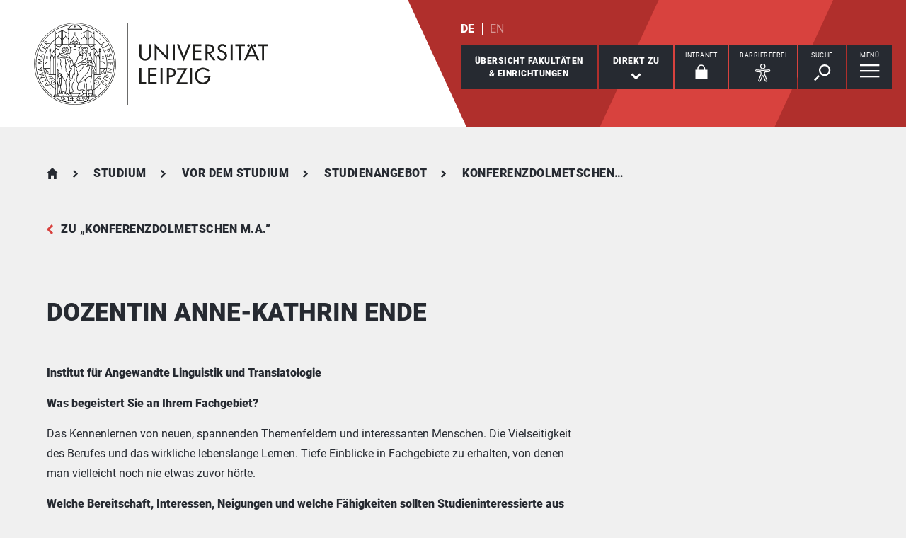

--- FILE ---
content_type: text/html; charset=utf-8
request_url: https://www.uni-leipzig.de/studium/vor-dem-studium/studienangebot/konferenzdolmetschen-ma/content/dozentin-anne-kathrin-ende
body_size: 44578
content:
<!DOCTYPE html> <html lang="de" dir="ltr"> <head> <meta charset="utf-8"> <!--
	This website is powered by TYPO3 - inspiring people to share!
	TYPO3 is a free open source Content Management Framework initially created by Kasper Skaarhoj and licensed under GNU/GPL.
	TYPO3 is copyright 1998-2026 of Kasper Skaarhoj. Extensions are copyright of their respective owners.
	Information and contribution at https://typo3.org/
--> <link rel="icon" href="/_assets/89f4369f29e16b23ff4835f5790afe07/Images/Icons/favicon.ico" type="image/vnd.microsoft.icon"> <title>Universität Leipzig: Dozentin Anne-Kathrin Ende</title> <meta name="viewport" content="width=device-width,initial-scale=1.0"> <meta name="robots" content="NOINDEX,NOFOLLOW"> <meta property="og:type" content="website"> <meta name="twitter:card" content="summary"> <meta name="apple-mobile-web-app-title" content="Universität Leipzig"> <link rel="stylesheet" href="/typo3temp/assets/compressed/merged-d91bfe0906953fdfd521b5335e990b64-e4f7240fde068431e94dbc09c201aae5.css.gz?1768821033" media="all"> <link rel="stylesheet" href="/typo3temp/assets/compressed/merged-45f4788c750bf7ba2c298545ecf79457-01673bae3559fb02e040df67a7fc8987.css.gz?1768821033" media="print"> <link rel="apple-touch-icon" href="/_assets/89f4369f29e16b23ff4835f5790afe07/Images/Icons/apple-touch-icon.png"> </head> <body id="top" class="layout-pagets__1 "> <header id="header"> <div class="jumplinks"> <ul> <li> <a class="sr-only" href="#main-nav"> zur Hauptnavigation springen </a> </li> <li> <a class="sr-only" href="#content"> zum Inhalt springen </a> </li> <li> <a class="sr-only" href="#footer"> zum Seitenende mit Direkt-Links springen </a> </li> </ul> </div> <div class="header-container"> <div id="logo"> <a href="https://www.uni-leipzig.de/"> <img src="/_assets/89f4369f29e16b23ff4835f5790afe07/Images/Icons/uni_leipzig_logo_v2.svg" class="img-responsive" alt="zur Startseite der Universität Leipzig" > </a> </div> <div class="navigation-block clearfix"> <div class="navi navi-lang"><ul><li class="active"><a href="/studium/vor-dem-studium/studienangebot/konferenzdolmetschen-ma/content/dozentin-anne-kathrin-ende" hreflang="de-DE" aria-label="Deutsch">DE</a></li><li><span>EN</span></li></ul></div> <div class="navi navigational-elememts"> <ul class="clearfix"> <li class="facultiesButton"><a id="facultiesButton" href="#faculties" data-target="#faculties" aria-controls="faculties" aria-expanded="false"><span id="facultiesButtonLabel">Übersicht Fakultäten<br>&amp; Einrichtungen</span></a></li><li class="quicklinksButton"><a id="quicklinksButton" href="#quicklinks" data-target="#quicklinks" aria-controls="quicklinks" aria-expanded="false"><span id="quicklinksButtonLabel">Direkt zu</span> <svg role="presentation" width="15px" height="10px" viewBox="0 0 15 10" version="1.1" xmlns="http://www.w3.org/2000/svg" xmlns:xlink="http://www.w3.org/1999/xlink"> <g transform="translate(-8, -15)" fill="#FFFFFF"> <polygon transform="translate(15.5, 20) rotate(-270) translate(-15.5, -20)" points="13.08 13 11 15.103 15.841 20 11 24.897 13.08 27 20 20"></polygon> </g> </svg></a></li><li class="loginButton hasIcon"><a href="https://intranet.uni-leipzig.de/" target="_blank" rel="noreferrer noopener"><span id="loginButtonLabel" class="sr-only-xs">Intranet</span> <svg role="presentation" width="18px" height="20px" viewBox="0 0 18 20" version="1.1" xmlns="http://www.w3.org/2000/svg" xmlns:xlink="http://www.w3.org/1999/xlink"> <g stroke="#FFFFFF" stroke-width="1" fill="none" fill-rule="evenodd" transform="translate(2, 1)"> <polygon stroke-width="3.03999978" fill="#FFFFFF" points="0 17.3719008 14 17.3719008 14 8 0 8"></polygon> <path d="M2,9.37190083 L2,4.5617629 C2,2.04233927 4.08930556,0 6.66666667,0 C9.24402778,0 11.3333333,2.04233927 11.3333333,4.5617629 L11.3333333,8.54400169" stroke-width="1.6"></path> </g> </svg></a></li><li class="a11yButton hasIcon"><a id="a11yButton" href="#a11y-overlay" data-target="#a11y-overlay" aria-controls="a11y-overlay" aria-expanded="false"> <span id="a11yButtonLabel" class="sr-only-xs">Barrierefrei</span> <svg role="presentation" width="34px" height="34px" viewBox="0 0 389.9 389.6" version="1.1" xmlns="http://www.w3.org/2000/svg" xmlns:xlink="http://www.w3.org/1999/xlink"> <path fill="#ffffff" d="M250.6,189.3a42.9,42.9,0,1,1,42.9-42.9A42.89,42.89,0,0,1,250.6,189.3Zm0-71.5a28.68,28.68,0,1,0,20.2,8.4A29.06,29.06,0,0,0,250.6,117.8Z" transform="translate(-59.2 -58.6)"/> <path fill="#ffffff" d="M303.1,396.4a21.46,21.46,0,0,1-19.5-12.6l-33.1-80.3-32.7,80.1a21.41,21.41,0,0,1-37.1,4.1,21.57,21.57,0,0,1-2.1-21.5L213,278.7a26.63,26.63,0,0,0,1.9-10.4V251.9a7.09,7.09,0,0,0-6.5-7.1l-60.6-5.5a21.41,21.41,0,0,1,3.3-42.7l75.1,6.7c2.5.2,5.1.3,7.7.3h33.4c2.6,0,5.1-.1,7.7-.3l75-6.7h.1a21.41,21.41,0,0,1,3.3,42.7l-60.5,5.5a7.09,7.09,0,0,0-6.5,7.1v16.4a28.29,28.29,0,0,0,2,10.4l34.5,87.9a21.36,21.36,0,0,1-1.8,20.2A22.06,22.06,0,0,1,303.1,396.4ZM250.6,289.3a14.11,14.11,0,0,1,13.1,8.8l33,80.1a7.62,7.62,0,0,0,3.9,3.6,7.13,7.13,0,0,0,9-9.6L275,283.9a42.14,42.14,0,0,1-3-15.7V251.8a21.27,21.27,0,0,1,19.5-21.3l60.6-5.5a7,7,0,0,0,4.9-2.4,6.61,6.61,0,0,0,1.7-5.2,7,7,0,0,0-7.6-6.6l-74.9,6.7a88.33,88.33,0,0,1-8.9.4H233.9a87,87,0,0,1-8.9-.4l-75-6.7a7.12,7.12,0,0,0-1,14.2l60.7,5.5a21.27,21.27,0,0,1,19.5,21.3v16.4a42.14,42.14,0,0,1-3,15.7l-34.5,87.9a7.09,7.09,0,0,0,.3,7.3,7.19,7.19,0,0,0,6.6,3.2,7,7,0,0,0,5.9-4.3l32.9-79.9A14,14,0,0,1,250.6,289.3Z" transform="translate(-59.2 -58.6)"/> </svg> </a></li><li class="searchButton hasIcon"><a id="searchButton" href="#search-head" data-target="#search-head" aria-controls="search-head" aria-expanded="false"> <span id="searchButtonLabel" class="sr-only-xs">Suche</span> <svg role="presentation" width="24px" height="24px" viewBox="0 0 24 24" version="1.1" xmlns="http://www.w3.org/2000/svg" xmlns:xlink="http://www.w3.org/1999/xlink"> <g stroke="none" stroke-width="1" fill="#FFFFFF" fill-rule="evenodd" transform="translate(-20, -28)"> <path d="M26.5598553,43.1178207 L28.1995292,44.7712045 L21.6396739,51.3859088 L20,49.732525 L26.5598553,43.1178207 Z M35.0747955,42.0315453 C31.8777793,42.0315453 29.2767972,39.4088156 29.2767972,36.1850681 C29.2767972,32.9613205 31.8777793,30.3385909 35.0747955,30.3385909 C38.2718118,30.3385909 40.8727938,32.9613205 40.8727938,36.1850681 C40.8727938,39.4088156 38.2718118,42.0315453 35.0747955,42.0315453 L35.0747955,42.0315453 Z M35.0747955,28 C30.5917833,28 26.9575979,31.6645719 26.9575979,36.1850681 C26.9575979,40.7055642 30.5917833,44.3701361 35.0747955,44.3701361 C39.5578078,44.3701361 43.1919931,40.7055642 43.1919931,36.1850681 C43.1919931,31.6645719 39.5578078,28 35.0747955,28 L35.0747955,28 Z"></path> </g> </svg> </a></li><li class="menuButton hasIcon"> <a id="menuButton" href="#main-nav" data-target="#main-nav" aria-controls="main-nav" aria-label="Menü öffnen" aria-expanded="false"> <span id="menuButtonLabel" class="sr-only-xs">Menü</span> <svg role="presentation" class="hidden-md hidden-lg" width="27px" height="18px" viewBox="0 0 27 18" version="1.1" xmlns="http://www.w3.org/2000/svg" xmlns:xlink="http://www.w3.org/1999/xlink"> <g fill="#262A31"> <rect x="0" y="8" width="27" height="2"></rect> <rect x="0" y="0" width="27" height="2"></rect> <rect x="0" y="16" width="27" height="2"></rect> </g> </svg> <svg role="presentation" class="hidden-xs hidden-sm" width="28px" height="19px" viewBox="0 0 28 19" version="1.1" xmlns="http://www.w3.org/2000/svg" xmlns:xlink="http://www.w3.org/1999/xlink"> <g fill="#FFFFFF"> <rect x="0" y="8" width="27.35" height="2.3"></rect> <rect x="0" y="0" width="27.35" height="2.3"></rect> <rect x="0" y="16" width="27.35" height="2.3"></rect> </g> </svg> </a> </li> </ul> </div> </div> </div> <div class="nav-overlay bg-basalt" id="faculties" role="dialog" aria-labelledby="facultiesButtonLabel" aria-modal="true"> <div class="container"> <button class="close" data-target="#faculties" type="button">schließen</button><button id="menulink-mainmenu" class="back backto hidden-md hidden-lg" type="button">zurück</button><p class="h2 text-center sr-only-lg">Fakultäten & Einrichtungen</p> <div class="sdm-est"> <ul class="nav nav-tabs"> <li class="active" role="none"> <a id="establishment-251" href="#tab-sdm-est-1-251" aria-controls="tab-sdm-est-1-251" data-toggle="tab"> Fakultät </a> </li> <li class="" role="none"> <a id="establishment-7734" href="#tab-sdm-est-1-7734" aria-controls="tab-sdm-est-1-7734" data-toggle="tab"> Institut </a> </li> <li class="" role="none"> <a id="establishment-851" href="#tab-sdm-est-1-851" aria-controls="tab-sdm-est-1-851" data-toggle="tab"> Zentrale Einrichtung </a> </li> </ul> <div class="tab-content"> <div class="tab-pane active" id="tab-sdm-est-1-251" aria-labelledby="establishment-251"> <div id="acc-sdm-est-1-251" class="accordion panel-group"> <div class="panel panel-default"> <div id="sdm-est-head-1-251" class="panel-heading"> <p class="panel-title"> <a class="collapsed" aria-controls="sdm-est-coll-1-251" aria-expanded="false" data-parent="#acc-sdm-est-1-251" data-toggle="collapse" href="#sdm-est-coll-1-251" role="button"> Erziehungswissenschaftliche Fakultät </a> </p> </div> <div id="sdm-est-coll-1-251" class="panel-collapse collapse" aria-labelledby="sdm-est-head-1-251"> <div class="panel-body"> <div class="row"> <div class="col-md-4"> <a class="url btn-primary" rel="noopener" target="_blank" href="https://www.erzwiss.uni-leipzig.de/"> Webseite aufrufen </a> <p class="bold"> <span class="adr"><span class="hidden type">work</span><span class="building"> Haus 3 </span><br><span class="street-address">Marschnerstraße 31</span><br><span class="postal-code">04109 </span><span class="locality">Leipzig</span></span> </p> <p> Telefon: <span class="tel"> <span class="hidden type">work</span> <span class="value">+49 341 97 - 31400</span> </span> <br> Telefax: <span class="tel"> <span class="hidden type">fax</span> <span class="value">+49 341 97 - 31131400</span> </span> </p> <p> <strong>Dekan</strong><br> Prof. Dr. Henrik Saalbach </p> <p> <strong> Dekanatsrätin </strong><br> Nadja Straube </p> </div> <div class="col-md-8"> <img class="img-responsive" width="720" height="360" alt="die Karte zeigt folgenden Standort: Erziehungswissenschaftliche Fakultät, Marschnerstraße 31, 04109 Leipzig" src="/fileadmin/tilecache/tile_15_51.3404492_12.35315945_720_360_51.3404492_12.35315945.png" loading="lazy" > </div> </div> <p class="h2-teaser-lowercase"> Institute &amp; Einrichtungen </p> <ul class="list-decorative"> <li> <a rel="noopener" target="_blank" href="https://www.erzwiss.uni-leipzig.de/"> Fakultätszentrale Einrichtungen/Erziehungswissenschaftliche Fakultät </a> </li> <li> <a rel="noopener" target="_blank" href="https://www.erzwiss.uni-leipzig.de/institut-fuer-bildungswissenschaften"> Institut für Bildungswissenschaften </a> </li> <li> <a rel="noopener" target="_blank" href="https://www.erzwiss.uni-leipzig.de/institut-fuer-foerderpaedagogik"> Institut für Förderpädagogik </a> </li> <li> <a rel="noopener" target="_blank" href="https://www.erzwiss.uni-leipzig.de/institut-fuer-paedagogik-und-didaktik-im-elementar-und-primarbereich"> Institut für Pädagogik und Didaktik im Elementar- und Primarbereich </a> </li> <li> <a rel="noopener" target="_blank" href="https://www.erzwiss.uni-leipzig.de/fakultaet"> wissenschaftliche Einrichtung der Fakultät für Erziehungswissenschaften </a> </li> </ul> </div> </div> </div> <div class="panel panel-default"> <div id="sdm-est-head-1-656" class="panel-heading"> <p class="panel-title"> <a class="collapsed" aria-controls="sdm-est-coll-1-656" aria-expanded="false" data-parent="#acc-sdm-est-1-251" data-toggle="collapse" href="#sdm-est-coll-1-656" role="button"> Fakultät für Chemie </a> </p> </div> <div id="sdm-est-coll-1-656" class="panel-collapse collapse" aria-labelledby="sdm-est-head-1-656"> <div class="panel-body"> <div class="row"> <div class="col-md-4"> <a class="url btn-primary" rel="noopener" target="_blank" href="https://www.chemie.uni-leipzig.de/"> Webseite aufrufen </a> <p class="bold"> <span class="adr"><span class="hidden type">work</span><span class="building"> Hauptgebäude Chemie </span><br><span class="street-address">Johannisallee 29</span><br><span class="postal-code">04103 </span><span class="locality">Leipzig</span></span> </p> <p> Telefon: <span class="tel"> <span class="hidden type">work</span> <span class="value">+49 341 97 - 36000</span> </span> <br> Telefax: <span class="tel"> <span class="hidden type">fax</span> <span class="value">+49 341 97 - 36094</span> </span> </p> <p> <strong>Dekan</strong><br> Prof. Dr. Holger Kohlmann </p> <p> <strong> Dekanatsrat </strong><br> Marco Weiß </p> </div> <div class="col-md-8"> <img class="img-responsive" width="720" height="360" alt="die Karte zeigt folgenden Standort: Fakultät für Chemie, Johannisallee 29, 04103 Leipzig" src="/fileadmin/tilecache/tile_15_51.3273412_12.38989374_720_360_51.3273412_12.38989374.png" loading="lazy" > </div> </div> <p class="h2-teaser-lowercase"> Institute &amp; Einrichtungen </p> <ul class="list-decorative"> <li> <a rel="noopener" target="_blank" href="https://www.chemie.uni-leipzig.de/"> Fakultätszentrale Einrichtungen/Fakultät für Chemie </a> </li> <li> <a rel="noopener" target="_blank" href="https://www.chemie.uni-leipzig.de/institut-fuer-analytische-chemie"> Institut für Analytische Chemie </a> </li> <li> <a rel="noopener" target="_blank" href="https://www.chemie.uni-leipzig.de/institut-fuer-anorganische-chemie-und-kristallographie"> Institut für Anorganische Chemie und Kristallographie </a> </li> <li> <a rel="noopener" target="_blank" href="https://www.chemie.uni-leipzig.de/institut-fuer-bioanalytische-chemie"> Institut für Bioanalytische Chemie </a> </li> <li> <a rel="noopener" target="_blank" href="https://www.chemie.uni-leipzig.de/institut-fuer-didaktik-der-chemie"> Institut für Didaktik der Chemie </a> </li> <li> <a rel="noopener" target="_blank" href="https://www.chemie.uni-leipzig.de/institut-fuer-organische-chemie"> Institut für Organische Chemie </a> </li> <li> <a rel="noopener" target="_blank" href="https://www.chemie.uni-leipzig.de/institut-fuer-technische-chemie"> Institut für Technische Chemie </a> </li> <li> <a rel="noopener" target="_blank" href="https://www.chemie.uni-leipzig.de/"> Institutsübergreifende Einrichtungen/Fakultät für Chemie </a> </li> <li> <a rel="noopener" target="_blank" href="https://www.chemie.uni-leipzig.de/wilhelm-ostwald-institut-fuer-physikalische-und-theoretische-chemie"> Wilhelm-Ostwald-Institut für Physikalische und Theoretische Chemie </a> </li> </ul> </div> </div> </div> <div class="panel panel-default"> <div id="sdm-est-head-1-86" class="panel-heading"> <p class="panel-title"> <a class="collapsed" aria-controls="sdm-est-coll-1-86" aria-expanded="false" data-parent="#acc-sdm-est-1-251" data-toggle="collapse" href="#sdm-est-coll-1-86" role="button"> Fakultät für Geschichte, Kunst- und Regionalwissenschaften </a> </p> </div> <div id="sdm-est-coll-1-86" class="panel-collapse collapse" aria-labelledby="sdm-est-head-1-86"> <div class="panel-body"> <div class="row"> <div class="col-md-4"> <a class="url btn-primary" rel="noopener" target="_blank" href="https://www.gkr.uni-leipzig.de/"> Webseite aufrufen </a> <p class="bold"> <span class="adr"><span class="hidden type">work</span><span class="building"> Institutsgebäude </span><br><span class="street-address">Schillerstraße 6</span><br><span class="postal-code">04109 </span><span class="locality">Leipzig</span></span> </p> <p> Telefon: <span class="tel"> <span class="hidden type">work</span> <span class="value">+49 341 97 - 37000</span> </span> <br> Telefax: <span class="tel"> <span class="hidden type">fax</span> <span class="value">+49 341 97 - 37049</span> </span> </p> <p> <strong>Dekan</strong><br> Prof. Dr. Markus A. Denzel </p> <p> <strong> Dekanatsrätin </strong><br> Uta Al-Marie </p> </div> <div class="col-md-8"> <img class="img-responsive" width="720" height="360" alt="die Karte zeigt folgenden Standort: Fakultät für Geschichte, Kunst- und Regionalwissenschaften, Schillerstraße 6, 04109 Leipzig" src="/fileadmin/tilecache/tile_15_51.3372008_12.3775362_720_360_51.3372008_12.3775362.png" loading="lazy" > </div> </div> <p class="h2-teaser-lowercase"> Institute &amp; Einrichtungen </p> <ul class="list-decorative"> <li> <a rel="noopener" target="_blank" href="https://www.gkr.uni-leipzig.de/aegyptologisches-institut"> Ägyptologisches Institut </a> </li> <li> <a rel="noopener" target="_blank" href="https://www.gkr.uni-leipzig.de/altorientalisches-institut"> Altorientalisches Institut </a> </li> <li> <a rel="noopener" target="_blank" href="https://www.gkr.uni-leipzig.de/fakultaet"> Fakultätszentrale Einrichtungen/Fakultät für GKR </a> </li> <li> <a rel="noopener" target="_blank" href="https://www.gkr.uni-leipzig.de/historisches-seminar"> Historisches Seminar </a> </li> <li> <a rel="noopener" target="_blank" href="https://www.gkr.uni-leipzig.de/institut-fuer-afrikastudien"> Institut für Afrikastudien </a> </li> <li> <a rel="noopener" target="_blank" href="https://www.gkr.uni-leipzig.de/institut-fuer-indologie-und-zentralasienwissenschaften"> Institut für Indologie und Zentralasienwissenschaften </a> </li> <li> <a rel="noopener" target="_blank" href="https://www.gkr.uni-leipzig.de/institut-fuer-kunstgeschichte"> Institut für Kunstgeschichte </a> </li> <li> <a rel="noopener" target="_blank" href="https://studienart.gko.uni-leipzig.de/"> Institut für Kunstpädagogik </a> </li> <li> <a rel="noopener" target="_blank" href="https://www.gkr.uni-leipzig.de/institut-fuer-musikwissenschaft"> Institut für Musikwissenschaft </a> </li> <li> <a rel="noopener" target="_blank" href="https://www.gkr.uni-leipzig.de/institut-fuer-ethnologie"> Institut für Sozial- und Kulturanthropologie </a> </li> <li> <a rel="noopener" target="_blank" href="https://www.gkr.uni-leipzig.de/institut-fuer-theaterwissenschaft"> Institut für Theaterwissenschaft </a> </li> <li> <a rel="noopener" target="_blank" href="https://www.gkr.uni-leipzig.de/orientalisches-institut"> Orientalisches Institut </a> </li> <li> <a rel="noopener" target="_blank" href="https://www.gkr.uni-leipzig.de/ostasiatisches-institut"> Ostasiatisches Institut </a> </li> <li> <a rel="noopener" target="_blank" href="https://www.gkr.uni-leipzig.de/religionswissenschaftliches-institut"> Religionswissenschaftliches Institut </a> </li> <li> <a rel="noopener" target="_blank" href="https://www.gkr.uni-leipzig.de/fakultaet/institute-einrichtungen"> wissenschaftliche Einrichtung der Fakultät für Geschichte, Kunst- und Regionalwissenschaften </a> </li> </ul> </div> </div> </div> <div class="panel panel-default"> <div id="sdm-est-head-1-496" class="panel-heading"> <p class="panel-title"> <a class="collapsed" aria-controls="sdm-est-coll-1-496" aria-expanded="false" data-parent="#acc-sdm-est-1-251" data-toggle="collapse" href="#sdm-est-coll-1-496" role="button"> Fakultät für Lebenswissenschaften </a> </p> </div> <div id="sdm-est-coll-1-496" class="panel-collapse collapse" aria-labelledby="sdm-est-head-1-496"> <div class="panel-body"> <div class="row"> <div class="col-md-4"> <a class="url btn-primary" rel="noopener" target="_blank" href="https://www.lw.uni-leipzig.de/"> Webseite aufrufen </a> <p class="bold"> <span class="adr"><span class="hidden type">work</span><span class="building"> Institutsgebäude </span><br><span class="street-address">Talstraße 33</span><br><span class="postal-code">04103 </span><span class="locality">Leipzig</span></span> </p> <p> Telefon: <span class="tel"> <span class="hidden type">work</span> <span class="value">+49 341 97 - 36700</span> </span> <br> Telefax: <span class="tel"> <span class="hidden type">fax</span> <span class="value">+49 341 97 - 36749</span> </span> </p> <p> <strong>Dekanin</strong><br> Prof. Dr. Irene Coin </p> <p> <strong> Dekanatsrat </strong><br> Markus Lorenz </p> </div> <div class="col-md-8"> <img class="img-responsive" width="720" height="360" alt="die Karte zeigt folgenden Standort: Fakultät für Lebenswissenschaften, Talstraße 33, 04103 Leipzig" src="/fileadmin/tilecache/tile_15_51.332433_12.38549442_720_360_51.332433_12.38549442.png" loading="lazy" > </div> </div> <p class="h2-teaser-lowercase"> Institute &amp; Einrichtungen </p> <ul class="list-decorative"> <li> <a rel="noopener" target="_blank" href="https://www.lw.uni-leipzig.de/"> Fakultätszentrale Einrichtungen/Fakultät für Lebenswissenschaften </a> </li> <li> <a rel="noopener" target="_blank" href="https://www.lw.uni-leipzig.de/institut-fuer-biochemie"> Institut für Biochemie </a> </li> <li> <a rel="noopener" target="_blank" href="https://www.lw.uni-leipzig.de/institut-fuer-biologie"> Institut für Biologie </a> </li> <li> <a rel="noopener" target="_blank" href="https://www.lw.uni-leipzig.de/"> Institutsübergreifende Einrichtungen/Fakultät für Lebenswissenschaften </a> </li> <li> <a rel="noopener" target="_blank" href="https://www.lw.uni-leipzig.de/wilhelm-wundt-institut-fuer-psychologie"> Wilhelm-Wundt-Institut für Psychologie </a> </li> <li> <span>wissenschaftliche Einrichtung der Fakultät für Lebenswissenschaften</span> </li> </ul> </div> </div> </div> <div class="panel panel-default"> <div id="sdm-est-head-1-448" class="panel-heading"> <p class="panel-title"> <a class="collapsed" aria-controls="sdm-est-coll-1-448" aria-expanded="false" data-parent="#acc-sdm-est-1-251" data-toggle="collapse" href="#sdm-est-coll-1-448" role="button"> Fakultät für Mathematik und Informatik </a> </p> </div> <div id="sdm-est-coll-1-448" class="panel-collapse collapse" aria-labelledby="sdm-est-head-1-448"> <div class="panel-body"> <div class="row"> <div class="col-md-4"> <a class="url btn-primary" rel="noopener" target="_blank" href="https://www.mathcs.uni-leipzig.de/"> Webseite aufrufen </a> <p class="bold"> <span class="adr"><span class="hidden type">work</span><span class="building"> Neues Augusteum </span><br><span class="street-address">Augustusplatz 10</span><br><span class="postal-code">04109 </span><span class="locality">Leipzig</span></span> </p> <p> Telefon: <span class="tel"> <span class="hidden type">work</span> <span class="value">+49 341 97 - 32100</span> </span> <br> </p> <p> <strong>Dekan</strong><br> Prof. Dr. Andreas Maletti </p> <p> <strong> Dekanatsrätin </strong><br> Claudia Wendt </p> </div> <div class="col-md-8"> <img class="img-responsive" width="720" height="360" alt="die Karte zeigt folgenden Standort: Fakultät für Mathematik und Informatik, Augustusplatz 10, 04109 Leipzig" src="/fileadmin/tilecache/tile_15_51.33904925_12.37920241_720_360_51.33904925_12.37920241.png" loading="lazy" > </div> </div> <p class="h2-teaser-lowercase"> Institute &amp; Einrichtungen </p> <ul class="list-decorative"> <li> <a rel="noopener" target="_blank" href="https://www.mathcs.uni-leipzig.de/"> Fakultätszentrale Einrichtungen/Fakultät für Mathematik und Informatik </a> </li> <li> <a rel="noopener" target="_blank" href="https://www.mathcs.uni-leipzig.de/ifi"> Institut für Informatik </a> </li> <li> <a rel="noopener" target="_blank" href="https://www.mathcs.uni-leipzig.de/math"> Mathematisches Institut </a> </li> </ul> </div> </div> </div> <div class="panel panel-default"> <div id="sdm-est-head-1-556" class="panel-heading"> <p class="panel-title"> <a class="collapsed" aria-controls="sdm-est-coll-1-556" aria-expanded="false" data-parent="#acc-sdm-est-1-251" data-toggle="collapse" href="#sdm-est-coll-1-556" role="button"> Fakultät für Physik und Erdsystemwissenschaften </a> </p> </div> <div id="sdm-est-coll-1-556" class="panel-collapse collapse" aria-labelledby="sdm-est-head-1-556"> <div class="panel-body"> <div class="row"> <div class="col-md-4"> <a class="url btn-primary" rel="noopener" target="_blank" href="https://www.physes.uni-leipzig.de/"> Webseite aufrufen </a> <p class="bold"> <span class="adr"><span class="hidden type">work</span><span class="building"> Institutsgebäude </span><br><span class="street-address">Linnéstraße 5</span><br><span class="postal-code">04103 </span><span class="locality">Leipzig</span></span> </p> <p> Telefon: <span class="tel"> <span class="hidden type">work</span> <span class="value">+49 341 97 - 32400</span> </span> <br> </p> <p> <strong>Dekan</strong><br> Prof. Dr. Johannes Quaas </p> <p> <strong> Dekanatsrätin </strong><br> Dr. Annett Kaldich </p> <p> <strong>Sekretariat</strong><br> Susan Baeumler </p> </div> <div class="col-md-8"> <img class="img-responsive" width="720" height="360" alt="die Karte zeigt folgenden Standort: Fakultät für Physik und Erdsystemwissenschaften, Linnéstraße 5, 04103 Leipzig" src="/fileadmin/tilecache/tile_15_51.3269462_12.39172471_720_360_51.3269462_12.39172471.png" loading="lazy" > </div> </div> <p class="h2-teaser-lowercase"> Institute &amp; Einrichtungen </p> <ul class="list-decorative"> <li> <a rel="noopener" target="_blank" href="https://www.physes.uni-leipzig.de/fakultaet"> Fakultätszentrale Einrichtungen/Fakultät für Physik und Erdsystemwissenschaften </a> </li> <li> <a rel="noopener" target="_blank" href="https://www.physes.uni-leipzig.de/fbi"> Felix-Bloch-Institut für Festkörperphysik </a> </li> <li> <a rel="noopener" target="_blank" href="https://www.physes.uni-leipzig.de/dip"> Institut für Didaktik der Physik </a> </li> <li> <a rel="noopener" target="_blank" href="https://www.physes.uni-leipzig.de/ief"> Institut für Erdsystemwissenschaft und Fernerkundung </a> </li> <li> <a rel="noopener" target="_blank" href="https://www.physes.uni-leipzig.de/institut-fuer-geographie"> Institut für Geographie </a> </li> <li> <a rel="noopener" target="_blank" href="https://www.physes.uni-leipzig.de/institut-fuer-meteorologie"> Institut für Meteorologie </a> </li> <li> <a rel="noopener" target="_blank" href="http://www.physik.uni-leipzig.de/"> Institut für Theoretische Physik </a> </li> <li> <a rel="noopener" target="_blank" href="https://www.physes.uni-leipzig.de/pdi"> Peter-Debye-Institut für Physik der weichen Materie </a> </li> <li> <span>Serviceeinrichtungen der Fakultät für Physik und Erdsystemwissenschaften</span> </li> </ul> </div> </div> </div> <div class="panel panel-default"> <div id="sdm-est-head-1-285" class="panel-heading"> <p class="panel-title"> <a class="collapsed" aria-controls="sdm-est-coll-1-285" aria-expanded="false" data-parent="#acc-sdm-est-1-251" data-toggle="collapse" href="#sdm-est-coll-1-285" role="button"> Fakultät für Sozialwissenschaften und Philosophie </a> </p> </div> <div id="sdm-est-coll-1-285" class="panel-collapse collapse" aria-labelledby="sdm-est-head-1-285"> <div class="panel-body"> <div class="row"> <div class="col-md-4"> <a class="url btn-primary" rel="noopener" target="_blank" href="https://www.sozphil.uni-leipzig.de/"> Webseite aufrufen </a> <p class="bold"> <span class="adr"><span class="hidden type">work</span><span class="building"> Geisteswissenschaftliches Zentrum </span><br><span class="street-address">Beethovenstraße 15</span><br><span class="postal-code">04107 </span><span class="locality">Leipzig</span></span> </p> <p> Telefon: <span class="tel"> <span class="hidden type">work</span> <span class="value">+49 341 97 - 35600</span> </span> <br> Telefax: <span class="tel"> <span class="hidden type">fax</span> <span class="value">+49 341 97 - 35699</span> </span> </p> <p> <strong>Dekanin</strong><br> Prof. Dr. Astrid Lorenz </p> <p> <strong> Dekanatsrätin </strong><br> Barbara Harrmann </p> <p> <strong>Sekretariat</strong><br> Carola Vater </p> </div> <div class="col-md-8"> <img class="img-responsive" width="720" height="360" alt="die Karte zeigt folgenden Standort: Fakultät für Sozialwissenschaften und Philosophie, Beethovenstraße 15, 04107 Leipzig" src="/fileadmin/tilecache/tile_15_51.3318492_12.36834906_720_360_51.3318492_12.36834906.png" loading="lazy" > </div> </div> <p class="h2-teaser-lowercase"> Institute &amp; Einrichtungen </p> <ul class="list-decorative"> <li> <a rel="noopener" target="_blank" href="https://www.sozphil.uni-leipzig.de/"> Fakultätszentrale Einrichtungen/Fakultät für Sozialwissenschaften und Philosophie </a> </li> <li> <a rel="noopener" target="_blank" href="https://gesi.sozphil.uni-leipzig.de/home/"> Global and European Studies Institute </a> </li> <li> <a rel="noopener" target="_blank" href="https://www.sozphil.uni-leipzig.de/institut-fuer-kommunikations-und-medienwissenschaft"> Institut für Kommunikations- und Medienwissenschaft </a> </li> <li> <a rel="noopener" target="_blank" href="https://www.sozphil.uni-leipzig.de/institut-fuer-kulturwissenschaften"> Institut für Kulturwissenschaften </a> </li> <li> <a rel="noopener" target="_blank" href="https://www.sozphil.uni-leipzig.de/institut-fuer-philosophie"> Institut für Philosophie </a> </li> <li> <a rel="noopener" target="_blank" href="https://www.sozphil.uni-leipzig.de/institut-fuer-politikwissenschaft"> Institut für Politikwissenschaft </a> </li> <li> <a rel="noopener" target="_blank" href="https://www.sozphil.uni-leipzig.de/institut-fuer-soziologie"> Institut für Soziologie </a> </li> </ul> </div> </div> </div> <div class="panel panel-default"> <div id="sdm-est-head-1-36" class="panel-heading"> <p class="panel-title"> <a class="collapsed" aria-controls="sdm-est-coll-1-36" aria-expanded="false" data-parent="#acc-sdm-est-1-251" data-toggle="collapse" href="#sdm-est-coll-1-36" role="button"> Juristische Fakultät </a> </p> </div> <div id="sdm-est-coll-1-36" class="panel-collapse collapse" aria-labelledby="sdm-est-head-1-36"> <div class="panel-body"> <div class="row"> <div class="col-md-4"> <a class="url btn-primary" rel="noopener" target="_blank" href="https://www.jura.uni-leipzig.de/"> Webseite aufrufen </a> <p class="bold"> <span class="adr"><span class="hidden type">work</span><span class="building"> Juridicum </span><br><span class="street-address">Burgstraße 27</span><br><span class="postal-code">04109 </span><span class="locality">Leipzig</span></span> </p> <p> Telefon: <span class="tel"> <span class="hidden type">work</span> <span class="value">+49 341 97 - 35100</span> </span> <br> Telefax: <span class="tel"> <span class="hidden type">fax</span> <span class="value">+49 341 97 - 31135100</span> </span> </p> <p> <strong>Dekan</strong><br> Prof. Dr. Marc Desens </p> <p> <strong> Dekanatsrat </strong><br> Dr. Christian Kraus </p> <p> <strong>Sekretariat</strong><br> Sylvia Proksch </p> </div> <div class="col-md-8"> <img class="img-responsive" width="720" height="360" alt="die Karte zeigt folgenden Standort: Juristische Fakultät, Burgstraße 27, 04109 Leipzig" src="/fileadmin/tilecache/tile_15_51.337711_12.3736733_720_360_51.337711_12.3736733.png" loading="lazy" > </div> </div> <p class="h2-teaser-lowercase"> Institute &amp; Einrichtungen </p> <ul class="list-decorative"> <li> <a rel="noopener" target="_blank" href="https://www.jura.uni-leipzig.de/ernst-jaeger-institut"> Ernst-Jaeger-Institut für Unternehmenssanierung und Insolvenzrecht </a> </li> <li> <a rel="noopener" target="_blank" href="https://www.jura.uni-leipzig.de/"> Fakultätszentrale Einrichtungen/Juristische Fakultät </a> </li> <li> <a rel="noopener" target="_blank" href="https://www.jura.uni-leipzig.de/institut-fuer-anwaltsrecht"> Institut für Anwaltsrecht </a> </li> <li> <a rel="noopener" target="_blank" href="https://www.jura.uni-leipzig.de/institut-fuer-arbeits-und-sozialrecht"> Institut für Arbeits- und Sozialrecht </a> </li> <li> <a rel="noopener" target="_blank" href="https://www.jura.uni-leipzig.de/institut-fuer-auslaendisches-und-europaeisches-privat-und-verfahrensrecht"> Institut für ausländisches und europäisches Privat- und Verfahrensrecht </a> </li> <li> <a rel="noopener" target="_blank" href="https://www.jura.uni-leipzig.de/institut-fuer-deutsches-und-internationales-bank-und-kapitalmarktrecht"> Institut für Deutsches und Internationales Bank- und Kapitalmarktrecht </a> </li> <li> <a rel="noopener" target="_blank" href="https://www.jura.uni-leipzig.de/institut-fuer-energie-und-regulierungsrecht"> Institut für Energie- und Regulierungsrecht </a> </li> <li> <a rel="noopener" target="_blank" href="https:// https://www.jura.uni-leipzig.de/grundlagen"> Institut für Grundlagen des Rechts </a> </li> <li> <a rel="noopener" target="_blank" href="https://www.jura.uni-leipzig.de/institut-fuer-internationales-recht"> Institut für Internationales Recht </a> </li> <li> <a rel="noopener" target="_blank" href="https://www.jura.uni-leipzig.de/institut-fuer-medien-und-datenrecht-sowie-digitalisierung"> Institut für Medien- und Datenrecht sowie Digitalisierung </a> </li> <li> <a rel="noopener" target="_blank" href="https://www.jura.uni-leipzig.de/professur-prof-dr-uhle/forschung/institut-fuer-recht-und-politik"> Institut für Recht und Politik </a> </li> <li> <a rel="noopener" target="_blank" href="https://www.jura.uni-leipzig.de/institut-fuer-steuerrecht"> Institut für Steuerrecht </a> </li> <li> <a rel="noopener" target="_blank" href="https://www.jura.uni-leipzig.de/institut-fuer-umwelt-und-planungsrecht"> Institut für Umwelt- und Planungsrecht </a> </li> <li> <a rel="noopener" target="_blank" href="https://www.jura.uni-leipzig.de/institut-fuer-voelkerrecht-europarecht-und-auslaendisches-oeffentliches-recht"> Institut für Völkerrecht, Europarecht und ausländisches öffentliches Recht </a> </li> <li> <span>Professuren ohne Institutszuordnung/Juristische Fakultät</span> </li> </ul> </div> </div> </div> <div class="panel panel-default"> <div id="sdm-est-head-1-165" class="panel-heading"> <p class="panel-title"> <a class="collapsed" aria-controls="sdm-est-coll-1-165" aria-expanded="false" data-parent="#acc-sdm-est-1-251" data-toggle="collapse" href="#sdm-est-coll-1-165" role="button"> Philologische Fakultät </a> </p> </div> <div id="sdm-est-coll-1-165" class="panel-collapse collapse" aria-labelledby="sdm-est-head-1-165"> <div class="panel-body"> <div class="row"> <div class="col-md-4"> <a class="url btn-primary" rel="noopener" target="_blank" href="https://www.philol.uni-leipzig.de/"> Webseite aufrufen </a> <p class="bold"> <span class="adr"><span class="hidden type">work</span><span class="building"> Geisteswissenschaftliches Zentrum </span><br><span class="street-address">Beethovenstraße 15</span><br><span class="postal-code">04107 </span><span class="locality">Leipzig</span></span> </p> <p> Telefon: <span class="tel"> <span class="hidden type">work</span> <span class="value">+49 341 97 - 37300</span> </span> <br> </p> <p> <strong>Dekan</strong><br> Prof. Dr. Benjamin Lucas Meisnitzer </p> <p> <strong> Dekanatsrat </strong><br> Dr. Stephan Thomas </p> <p> <strong>Sekretariat</strong><br> Annett Lutschin </p> </div> <div class="col-md-8"> <img class="img-responsive" width="720" height="360" alt="die Karte zeigt folgenden Standort: Philologische Fakultät, Beethovenstraße 15, 04107 Leipzig" src="/fileadmin/tilecache/tile_15_51.3318492_12.36834906_720_360_51.3318492_12.36834906.png" loading="lazy" > </div> </div> <p class="h2-teaser-lowercase"> Institute &amp; Einrichtungen </p> <ul class="list-decorative"> <li> <a rel="noopener" target="_blank" href="https://www.philol.uni-leipzig.de/fakultaet"> Fakultätszentrale Einrichtungen/Philologische Fakultät </a> </li> <li> <a rel="noopener" target="_blank" href="https://www.philol.uni-leipzig.de/herder-institut"> Herder-Institut </a> </li> <li> <a rel="noopener" target="_blank" href="https://americanstudies.uni-leipzig.de/"> Institut für Amerikanistik </a> </li> <li> <a rel="noopener" target="_blank" href="https://www.philol.uni-leipzig.de/institut-fuer-angewandte-linguistik-und-translatologie"> Institut für Angewandte Linguistik und Translatologie </a> </li> <li> <a rel="noopener" target="_blank" href="https://www.philol.uni-leipzig.de/institut-fuer-anglistik"> Institut für Anglistik </a> </li> <li> <a rel="noopener" target="_blank" href="https://www.philol.uni-leipzig.de/institut-fuer-germanistik"> Institut für Germanistik </a> </li> <li> <a rel="noopener" target="_blank" href="https://www.philol.uni-leipzig.de/institut-fuer-klassische-philologie-und-komparatistik"> Institut für klassische Philologie und Komparatistik </a> </li> <li> <a rel="noopener" target="_blank" href="https://www.philol.uni-leipzig.de/institut-fuer-linguistik"> Institut für Linguistik </a> </li> <li> <a rel="noopener" target="_blank" href="https://www.philol.uni-leipzig.de/institut-fuer-romanistik"> Institut für Romanistik </a> </li> <li> <a rel="noopener" target="_blank" href="https://www.philol.uni-leipzig.de/institut-fuer-slavistik"> Institut für Slavistik </a> </li> <li> <a rel="noopener" target="_blank" href="https://www.philol.uni-leipzig.de/sorabistik"> Institut für Sorabistik </a> </li> </ul> </div> </div> </div> <div class="panel panel-default"> <div id="sdm-est-head-1-398" class="panel-heading"> <p class="panel-title"> <a class="collapsed" aria-controls="sdm-est-coll-1-398" aria-expanded="false" data-parent="#acc-sdm-est-1-251" data-toggle="collapse" href="#sdm-est-coll-1-398" role="button"> Sportwissenschaftliche Fakultät </a> </p> </div> <div id="sdm-est-coll-1-398" class="panel-collapse collapse" aria-labelledby="sdm-est-head-1-398"> <div class="panel-body"> <div class="row"> <div class="col-md-4"> <a class="url btn-primary" rel="noopener" target="_blank" href="https://www.spowi.uni-leipzig.de/"> Webseite aufrufen </a> <p class="bold"> <span class="adr"><span class="hidden type">work</span><span class="building"> Haus 1, T-Trakt </span><br><span class="street-address">Jahnallee 59</span><br><span class="postal-code">04109 </span><span class="locality">Leipzig</span></span> </p> <p> Telefon: <span class="tel"> <span class="hidden type">work</span> <span class="value">+49 341 97 - 31600</span> </span> <br> </p> <p> <strong>Dekan</strong><br> Prof. Dr. Gregor Hovemann </p> <p> <strong> Dekanatsrat </strong><br> Robert Rost </p> </div> <div class="col-md-8"> <img class="img-responsive" width="720" height="360" alt="die Karte zeigt folgenden Standort: Sportwissenschaftliche Fakultät, Jahnallee 59, 04109 Leipzig" src="/fileadmin/tilecache/tile_15_51.3396641_12.3500902_720_360_51.3396641_12.3500902.png" loading="lazy" > </div> </div> <p class="h2-teaser-lowercase"> Institute &amp; Einrichtungen </p> <ul class="list-decorative"> <li> <a rel="noopener" target="_blank" href="https://www.spowi.uni-leipzig.de"> Abteilung Natursportarten (Ski/Kanu/Rad) </a> </li> <li> <a rel="noopener" target="_blank" href="https://www.spowi.uni-leipzig.de/experimentelle-sporternaehrung"> Experimentelle Sporternährung </a> </li> <li> <a rel="noopener" target="_blank" href="https://www.spowi.uni-leipzig.de"> Fakultätszentrale Einrichtungen/Sportwissenschaftliche Fakultät </a> </li> <li> <a rel="noopener" target="_blank" href="https://www.spowi.uni-leipzig.de"> Institut für Allgemeine Bewegungs- und Trainingswissenschaft </a> </li> <li> <a rel="noopener" target="_blank" href="https://www.spowi.uni-leipzig.de"> Institut für Bewegungs- und Trainingswissenschaft der Sportarten I </a> </li> <li> <a rel="noopener" target="_blank" href="https://www.spowi.uni-leipzig.de"> Institut für Bewegungs- und Trainingswissenschaft der Sportarten II </a> </li> <li> <a rel="noopener" target="_blank" href="https://www.spowi.uni-leipzig.de"> Institut für Gesundheitssport und Public Health </a> </li> <li> <a rel="noopener" target="_blank" href="https://www.spowi.uni-leipzig.de"> Institut für Sportmedizin und Prävention </a> </li> <li> <a rel="noopener" target="_blank" href="https://www.spowi.uni-leipzig.de"> Institut für Sportpsychologie und Sportpädagogik </a> </li> <li> <a rel="noopener" target="_blank" href="https://www.spowi.uni-leipzig.de"> Institutsübergreifende Einrichtungen/Sportwissenschaftliche Fakultät </a> </li> <li> <a rel="noopener" target="_blank" href="https://www.spowi.uni-leipzig.de"> Internationaler Trainerkurs </a> </li> </ul> </div> </div> </div> <div class="panel panel-default"> <div id="sdm-est-head-1-3" class="panel-heading"> <p class="panel-title"> <a class="collapsed" aria-controls="sdm-est-coll-1-3" aria-expanded="false" data-parent="#acc-sdm-est-1-251" data-toggle="collapse" href="#sdm-est-coll-1-3" role="button"> Theologische Fakultät </a> </p> </div> <div id="sdm-est-coll-1-3" class="panel-collapse collapse" aria-labelledby="sdm-est-head-1-3"> <div class="panel-body"> <div class="row"> <div class="col-md-4"> <a class="url btn-primary" rel="noopener" target="_blank" href="https://www.theol.uni-leipzig.de/"> Webseite aufrufen </a> <p class="bold"> <span class="adr"><span class="hidden type">work</span><span class="building"> Institutsgebäude </span><br><span class="street-address">Beethovenstraße 25</span><br><span class="postal-code">04107 </span><span class="locality">Leipzig</span></span> </p> <p> Telefon: <span class="tel"> <span class="hidden type">work</span> <span class="value">+49 341 97 - 35400</span> </span> <br> Telefax: <span class="tel"> <span class="hidden type">fax</span> <span class="value">+49 341 97 - 35499</span> </span> </p> <p> <strong>Dekan</strong><br> Prof. Dr. Roderich Andres Barth </p> <p> <strong> Dekanatsrätin </strong><br> Lena Seehausen </p> <p> <strong>Sekretariat</strong><br> Jana Tulke </p> </div> <div class="col-md-8"> <img class="img-responsive" width="720" height="360" alt="die Karte zeigt folgenden Standort: Theologische Fakultät, Beethovenstraße 25, 04107 Leipzig" src="/fileadmin/tilecache/tile_15_51.3318977_12.36539072_720_360_51.3318977_12.36539072.png" loading="lazy" > </div> </div> <p class="h2-teaser-lowercase"> Institute &amp; Einrichtungen </p> <ul class="list-decorative"> <li> <span>Begegnungszentrum Universitätskirche</span> </li> <li> <a rel="noopener" target="_blank" href="https://www.theol.uni-leipzig.de/"> Fakultätszentrale Einrichtungen/Theologische Fakultät </a> </li> <li> <a rel="noopener" target="_blank" href="https://www.theol.uni-leipzig.de/institut-fuer-alttestamentliche-wissenschaft"> Institut für Alttestamentliche Wissenschaft </a> </li> <li> <a rel="noopener" target="_blank" href="https://www.theol.uni-leipzig.de/institut-fuer-kirchengeschichte"> Institut für Kirchengeschichte </a> </li> <li> <a rel="noopener" target="_blank" href="https://www.theol.uni-leipzig.de/institut-fuer-neutestamentliche-wissenschaft"> Institut für Neutestamentliche Wissenschaft </a> </li> <li> <a rel="noopener" target="_blank" href="https://www.theol.uni-leipzig.de/institut-fuer-praktische-theologie"> Institut für Praktische Theologie </a> </li> <li> <a rel="noopener" target="_blank" href="https://www.theol.uni-leipzig.de/institut-fuer-religionspaedagogik"> Institut für Religionspädagogik </a> </li> <li> <a rel="noopener" target="_blank" href="https://www.theol.uni-leipzig.de/institut-fuer-systematische-theologie"> Institut für Systematische Theologie </a> </li> <li> <a rel="noopener" target="_blank" href="https://www.theol.uni-leipzig.de/fakultaet/einrichtungen-und-institute/lektorat-fuer-alte-sprachen"> Lektorat für Alte Sprachen </a> </li> <li> <a rel="noopener" target="_blank" href="https://www.theol.uni-leipzig.de/"> wissenschaftliche Einrichtung der Theologischen Fakultät </a> </li> </ul> </div> </div> </div> <div class="panel panel-default"> <div id="sdm-est-head-1-447" class="panel-heading"> <p class="panel-title"> <a class="collapsed" aria-controls="sdm-est-coll-1-447" aria-expanded="false" data-parent="#acc-sdm-est-1-251" data-toggle="collapse" href="#sdm-est-coll-1-447" role="button"> Universitätsmedizin Leipzig - Medizinische Fakultät &amp; Universitätsklinikum </a> </p> </div> <div id="sdm-est-coll-1-447" class="panel-collapse collapse" aria-labelledby="sdm-est-head-1-447"> <div class="panel-body"> <div class="row"> <div class="col-md-4"> <a class="url btn-primary" rel="noopener" target="_blank" href="https://www.uniklinikum-leipzig.de/"> Webseite aufrufen </a> <p class="bold"> <span class="adr"><span class="hidden type">work</span><span class="street-address">Liebigstraße</span><br><span class="postal-code">04103 </span><span class="locality">Leipzig</span></span> </p> <p> Telefon: <span class="tel"> <span class="hidden type">work</span> <span class="value">109</span> </span> <br> </p> </div> <div class="col-md-8"> <img class="img-responsive" width="720" height="360" alt="die Karte zeigt folgenden Standort: Universitätsmedizin Leipzig - Medizinische Fakultät &amp; Universitätsklinikum, Liebigstraße, 04103 Leipzig" src="/fileadmin/tilecache/tile_15_51.3307497_12.39235535_720_360_51.3307497_12.39235535.png" loading="lazy" > </div> </div> <p class="h2-teaser-lowercase"> Institute &amp; Einrichtungen </p> <ul class="list-decorative"> <li> <a rel="noopener" target="_blank" href="https://research.uni-leipzig.de/pharmk/"> Abteilung für Klinische Pharmakologie </a> </li> <li> <a rel="noopener" target="_blank" href="https://www.uniklinikum-leipzig.de/einrichtungen/physiologie"> Carl-Ludwig-Institut für Physiologie </a> </li> <li> <a rel="noopener" target="_blank" href="https://www.uniklinikum-leipzig.de/wissenschaft-forschung/forschungs-schwerpunkte/forschungszentren"> Forschungseinrichtungen der Medizinischen Fakultät </a> </li> <li> <a rel="noopener" target="_blank" href="https://home.uni-leipzig.de/~allgemeinmedizin/"> Institut für Allgemeinmedizin </a> </li> <li> <a rel="noopener" target="_blank" href="http://anatomie.medizin.uni-leipzig.de/"> Institut für Anatomie </a> </li> <li> <a rel="noopener" target="_blank" href="https://www.uniklinikum-leipzig.de/einrichtungen/hebammenwissenschaft"> Institut für Hebammenwissenschaft und interprofessionelle Perinatalmedizin </a> </li> <li> <a rel="noopener" target="_blank" href="https://student.uniklinikum-leipzig.de/lernklinik/"> Institut für Interprofessionelle Simulation </a> </li> <li> <a rel="noopener" target="_blank" href="https://www.imise.uni-leipzig.de/"> Institut für Medizinische Informatik, Statistik und Epidemiologie (IMISE) </a> </li> <li> <a rel="noopener" target="_blank" href="https://biophysik.medizin.uni-leipzig.de/start/"> Institut für Medizinische Physik und Biophysik </a> </li> <li> <a rel="noopener" target="_blank" href="https://pharmazie.medizin.uni-leipzig.de/start/"> Institut für Pharmazie </a> </li> <li> <a rel="noopener" target="_blank" href="http://rechtsmedizin.uni-leipzig.de/"> Institut für Rechtsmedizin </a> </li> <li> <a rel="noopener" target="_blank" href="http://isap.uniklinikum-leipzig.de/"> Institut für Sozialmedizin, Arbeitsmedizin und Public Health (ISAP) </a> </li> <li> <a rel="noopener" target="_blank" href="https://home.uni-leipzig.de/~allgemeinmedizin/"> Institut für Umweltmedizin und Hygiene </a> </li> <li> <a rel="noopener" target="_blank" href="http://karl-sudhoff.uni-leipzig.de/"> Karl-Sudhoff-Institut für Geschichte der Medizin und Naturwissenschaften </a> </li> <li> <a rel="noopener" target="_blank" href="https://www.uniklinikum-leipzig.de/einrichtungen/pfi"> Paul-Flechsig-Institut – Zentrum für Neuropathologie und Hirnforschung </a> </li> <li> <a rel="noopener" target="_blank" href="http://research.uni-leipzig.de/pharma/"> Rudolf-Boehm-Institut für Pharmakologie und Toxikologie </a> </li> <li> <a rel="noopener" target="_blank" href="http://biochemie.medizin.uni-leipzig.de/bch_cms/"> Rudolf-Schönheimer-Institut für Biochemie </a> </li> <li> <a rel="noopener" target="_blank" href="https://www.uniklinikum-leipzig.de/Seiten/ueber-uns-ukl.aspx"> Universitätsklinikum Leipzig AöR </a> </li> <li> <a rel="noopener" target="_blank" href="https://www.uniklinikum-leipzig.de/wissenschaft-forschung/medizinische-fakult%C3%A4t/organisation"> Verwaltung der Medizinischen Fakultät </a> </li> </ul> </div> </div> </div> <div class="panel panel-default"> <div id="sdm-est-head-1-712" class="panel-heading"> <p class="panel-title"> <a class="collapsed" aria-controls="sdm-est-coll-1-712" aria-expanded="false" data-parent="#acc-sdm-est-1-251" data-toggle="collapse" href="#sdm-est-coll-1-712" role="button"> Veterinärmedizinische Fakultät </a> </p> </div> <div id="sdm-est-coll-1-712" class="panel-collapse collapse" aria-labelledby="sdm-est-head-1-712"> <div class="panel-body"> <div class="row"> <div class="col-md-4"> <a class="url btn-primary" rel="noopener" target="_blank" href="https://www.vetmed.uni-leipzig.de/"> Webseite aufrufen </a> <p class="bold"> <span class="adr"><span class="hidden type">work</span><span class="building"> KVR, KFP (Lehrgebäude) </span><br><span class="street-address">An den Tierkliniken 19</span><br><span class="postal-code">04103 </span><span class="locality">Leipzig</span></span> </p> <p> Telefon: <span class="tel"> <span class="hidden type">work</span> <span class="value">+49 341 97 - 38000</span> </span> <br> Telefax: <span class="tel"> <span class="hidden type">fax</span> <span class="value">+49 341 97 - 38099</span> </span> </p> <p> <strong>Dekan</strong><br> Prof. Dr. Dr. Thomas Vahlenkamp </p> <p> <strong> Dekanatsrätin </strong><br> Dr. Kathy Busse </p> <p> <strong>Sekretariat</strong><br> Ina Scherbaum </p> </div> <div class="col-md-8"> <img class="img-responsive" width="720" height="360" alt="die Karte zeigt folgenden Standort: Veterinärmedizinische Fakultät, An den Tierkliniken 19, 04103 Leipzig" src="/fileadmin/tilecache/tile_15_51.3193079_12.3923716_720_360_51.3193079_12.3923716.png" loading="lazy" > </div> </div> <p class="h2-teaser-lowercase"> Institute &amp; Einrichtungen </p> <ul class="list-decorative"> <li> <a rel="noopener" target="_blank" href="https://www.vetmed.uni-leipzig.de"> Fakultätszentrale Einrichtungen/Veterinärmedizinische Fakultät </a> </li> <li> <a rel="noopener" target="_blank" href="https://www.vetmed.uni-leipzig.de/institut-fuer-bakteriologie-und-mykologie"> Institut für Bakteriologie und Mykologie </a> </li> <li> <a rel="noopener" target="_blank" href="https://www.vetmed.uni-leipzig.de/institut-fuer-immunologie"> Institut für Immunologie </a> </li> <li> <a rel="noopener" target="_blank" href="https://www.vetmed.uni-leipzig.de/institut-fuer-lebensmittelhygiene"> Institut für Lebensmittelhygiene </a> </li> <li> <a rel="noopener" target="_blank" href="https://www.vetmed.uni-leipzig.de/institut-fuer-parasitologie"> Institut für Parasitologie </a> </li> <li> <a rel="noopener" target="_blank" href="https://www.vetmed.uni-leipzig.de/institut-fuer-pharmakologie-pharmazie-und-toxikologie"> Institut für Pharmakologie, Pharmazie und Toxikologie </a> </li> <li> <a rel="noopener" target="_blank" href="https://www.vetmed.uni-leipzig.de/institut-fuer-tierernaehrung-ernaehrungsschaeden-und-diaetetik"> Institut für Tierernährung, Ernährungsschäden und Diätetik </a> </li> <li> <a rel="noopener" target="_blank" href="https://www.vetmed.uni-leipzig.de/institut-fuer-tierhygiene-und-oeffentliches-veterinaerwesen"> Institut für Tierhygiene und Öffentliches Veterinärwesen </a> </li> <li> <a rel="noopener" target="_blank" href="https://www.vetmed.uni-leipzig.de/institut-fuer-veterinaer-pathologie"> Institut für Veterinär-Pathologie </a> </li> <li> <a rel="noopener" target="_blank" href="https://www.vetmed.uni-leipzig.de/institut-fuer-virologie"> Institut für Virologie </a> </li> <li> <a rel="noopener" target="_blank" href="https://www.vetmed.uni-leipzig.de/klinik-fuer-klauentiere"> Klinik für Klauentiere </a> </li> <li> <a rel="noopener" target="_blank" href="https://kleintierklinik.uni-leipzig.de/"> Klinik für Kleintiere </a> </li> <li> <a rel="noopener" target="_blank" href="https://www.vetmed.uni-leipzig.de/klinik-fuer-pferde"> Klinik für Pferde </a> </li> <li> <a rel="noopener" target="_blank" href="https://www.vetmed.uni-leipzig.de/klinik-fuer-voegel-und-reptilien"> Klinik für Vögel und Reptilien </a> </li> <li> <a rel="noopener" target="_blank" href="https://www.vetmed.uni-leipzig.de/lehr-und-forschungsgut-oberholz"> LFG Oberholz </a> </li> <li> <a rel="noopener" target="_blank" href="https://www.vetmed.uni-leipzig.de"> Serviceeinrichtungen der Fakultät </a> </li> <li> <a rel="noopener" target="_blank" href="https://www.vetmed.uni-leipzig.de/veterinaer-anatomisches-institut"> Veterinär-Anatomisches Institut </a> </li> <li> <a rel="noopener" target="_blank" href="https://www.vetmed.uni-leipzig.de/veterinaer-physiologisch-chemisches-institut"> Veterinär-Physiologisch-Chemisches Institut </a> </li> <li> <a rel="noopener" target="_blank" href="https://www.vetmed.uni-leipzig.de/veterinaer-physiologisches-institut"> Veterinär-Physiologisches Institut </a> </li> </ul> </div> </div> </div> <div class="panel panel-default"> <div id="sdm-est-head-1-335" class="panel-heading"> <p class="panel-title"> <a class="collapsed" aria-controls="sdm-est-coll-1-335" aria-expanded="false" data-parent="#acc-sdm-est-1-251" data-toggle="collapse" href="#sdm-est-coll-1-335" role="button"> Wirtschaftswissenschaftliche Fakultät </a> </p> </div> <div id="sdm-est-coll-1-335" class="panel-collapse collapse" aria-labelledby="sdm-est-head-1-335"> <div class="panel-body"> <div class="row"> <div class="col-md-4"> <a class="url btn-primary" rel="noopener" target="_blank" href="https://www.wifa.uni-leipzig.de/"> Webseite aufrufen </a> <p class="bold"> <span class="adr"><span class="hidden type">work</span><span class="building"> Institutsgebäude </span><br><span class="street-address">Grimmaische Straße 12</span><br><span class="postal-code">04109 </span><span class="locality">Leipzig</span></span> </p> <p> Telefon: <span class="tel"> <span class="hidden type">work</span> <span class="value">+49 341 97 - 33500</span> </span> <br> Telefax: <span class="tel"> <span class="hidden type">fax</span> <span class="value">+49 341 97 - 31133500</span> </span> </p> <p> <strong>Dekan</strong><br> Prof. Dr. Rainer Alt </p> <p> <strong> Dekanatsrätin </strong><br> Dr. Martina Diesener </p> <p> <strong>Sekretariat</strong><br> Cathérine Krobitzsch </p> </div> <div class="col-md-8"> <img class="img-responsive" width="720" height="360" alt="die Karte zeigt folgenden Standort: Wirtschaftswissenschaftliche Fakultät, Grimmaische Straße 12, 04109 Leipzig" src="/fileadmin/tilecache/tile_15_51.33939425_12.37871929_720_360_51.33939425_12.37871929.png" loading="lazy" > </div> </div> <p class="h2-teaser-lowercase"> Institute &amp; Einrichtungen </p> <ul class="list-decorative"> <li> <a rel="noopener" target="_blank" href="https://www.wifa.uni-leipzig.de/"> Fakultätszentrale Einrichtungen/Wirtschaftswissenschaftliche Fakultät </a> </li> <li> <a rel="noopener" target="_blank" href="https://www.wifa.uni-leipzig.de/institut-fuer-empirische-wirtschaftsforschung"> Institut für Empirische Wirtschaftsforschung </a> </li> <li> <a rel="noopener" target="_blank" href="https://www.wifa.uni-leipzig.de/institut-fuer-handel-und-banken"> Institut für Handel und Banken </a> </li> <li> <a rel="noopener" target="_blank" href="https://www.wifa.uni-leipzig.de/institut-fuer-infrastruktur-und-ressourcenmanagement"> Institut für Infrastruktur und Ressourcenmanagement </a> </li> <li> <a rel="noopener" target="_blank" href="https://www.wifa.uni-leipzig.de/institut-fuer-oeffentliche-finanzen-und-public-management"> Institut für öffentliche Finanzen und Public Management </a> </li> <li> <a rel="noopener" target="_blank" href="https://www.wifa.uni-leipzig.de/institut-fuer-service-und-relationship-management"> Institut für Service und Relationship Management </a> </li> <li> <a rel="noopener" target="_blank" href="https://www.wifa.uni-leipzig.de/institut-fuer-stadtentwicklung-und-bauwirtschaft"> Institut für Stadtentwicklung und Bauwirtschaft </a> </li> <li> <a rel="noopener" target="_blank" href="https://www.wifa.uni-leipzig.de/institut-theoretische-vwl"> Institut für Theoretische Volkswirtschaftslehre </a> </li> <li> <a rel="noopener" target="_blank" href="https://www.wifa.uni-leipzig.de/institut-fuer-unternehmensrechnung-finanzierung-und-besteuerung"> Institut für Unternehmensrechnung, Finanzierung und Besteuerung </a> </li> <li> <a rel="noopener" target="_blank" href="https://www.wifa.uni-leipzig.de/institut-fuer-versicherungslehre"> Institut für Versicherungslehre </a> </li> <li> <a rel="noopener" target="_blank" href="https://www.wifa.uni-leipzig.de/institut-fuer-wirtschaftsinformatik"> Institut für Wirtschaftsinformatik </a> </li> <li> <a rel="noopener" target="_blank" href="https://www.wifa.uni-leipzig.de/institut-fuer-wirtschaftspaedagogik"> Institut für Wirtschaftspädagogik </a> </li> <li> <a rel="noopener" target="_blank" href="https://www.wifa.uni-leipzig.de/institut-fuer-wirtschaftspolitik"> Institut für Wirtschaftspolitik </a> </li> </ul> </div> </div> </div> </div> </div> <div class="tab-pane " id="tab-sdm-est-1-7734" aria-labelledby="establishment-7734"> <label for="sdm-institution-filter" class="sr-only"> Institute filtern ... </label> <input type="text" id="sdm-institution-filter" class="sdm-institution-filter" placeholder="Institute filtern ..."> <div id="acc-sdm-est-1-7734" class="accordion panel-group"> <div class="panel panel-default"> <div id="sdm-est-head-1-7734" class="panel-heading"> <p class="panel-title"> <a class="collapsed" aria-controls="sdm-est-coll-1-7734" aria-expanded="false" data-parent="#acc-sdm-est-1-7734" data-toggle="collapse" href="#sdm-est-coll-1-7734" role="button"> Abteilung Natursportarten (Ski/Kanu/Rad) </a> </p> </div> <div id="sdm-est-coll-1-7734" class="panel-collapse collapse" aria-labelledby="sdm-est-head-1-7734"> <div class="panel-body"> <div class="row"> <div class="col-md-4"> <a class="url btn-primary" rel="noopener" target="_blank" href="https://www.spowi.uni-leipzig.de"> Webseite aufrufen </a> <p class="bold"> <span class="adr"><span class="hidden type">work</span><span class="building"> Haus 1, T-Trakt </span><br><span class="street-address">Jahnallee 59</span><br><span class="postal-code">04109 </span><span class="locality">Leipzig</span></span> </p> <p> </p> </div> <div class="col-md-8"> <img class="img-responsive" width="720" height="360" alt="die Karte zeigt folgenden Standort: Abteilung Natursportarten (Ski/Kanu/Rad), Jahnallee 59, 04109 Leipzig" src="/fileadmin/tilecache/tile_15_51.3396641_12.3500902_720_360_51.3396641_12.3500902.png" loading="lazy" > </div> </div> </div> </div> </div> <div class="panel panel-default"> <div id="sdm-est-head-1-103" class="panel-heading"> <p class="panel-title"> <a class="collapsed" aria-controls="sdm-est-coll-1-103" aria-expanded="false" data-parent="#acc-sdm-est-1-7734" data-toggle="collapse" href="#sdm-est-coll-1-103" role="button"> Ägyptologisches Institut </a> </p> </div> <div id="sdm-est-coll-1-103" class="panel-collapse collapse" aria-labelledby="sdm-est-head-1-103"> <div class="panel-body"> <div class="row"> <div class="col-md-4"> <a class="url btn-primary" rel="noopener" target="_blank" href="https://www.gkr.uni-leipzig.de/aegyptologisches-institut"> Webseite aufrufen </a> <p class="bold"> <span class="adr"><span class="hidden type">work</span><span class="building"> Kroch-Hochhaus </span><br><span class="street-address">Goethestraße 2</span><br><span class="postal-code">04109 </span><span class="locality">Leipzig</span></span> </p> <p> Telefon: <span class="tel"> <span class="hidden type">work</span> <span class="value">+49 341 97 - 37010</span> </span> <br> Telefax: <span class="tel"> <span class="hidden type">fax</span> <span class="value">+49 341 97 - 37029</span> </span> </p> <p> <strong>Institutsleiter</strong><br> Prof. Dr. Holger Kockelmann </p> </div> <div class="col-md-8"> <img class="img-responsive" width="720" height="360" alt="die Karte zeigt folgenden Standort: Ägyptologisches Institut, Goethestraße 2, 04109 Leipzig" src="/fileadmin/tilecache/tile_15_51.3398517_12.3799609_720_360_51.3398517_12.3799609.png" loading="lazy" > </div> </div> </div> </div> </div> <div class="panel panel-default"> <div id="sdm-est-head-1-107" class="panel-heading"> <p class="panel-title"> <a class="collapsed" aria-controls="sdm-est-coll-1-107" aria-expanded="false" data-parent="#acc-sdm-est-1-7734" data-toggle="collapse" href="#sdm-est-coll-1-107" role="button"> Altorientalisches Institut </a> </p> </div> <div id="sdm-est-coll-1-107" class="panel-collapse collapse" aria-labelledby="sdm-est-head-1-107"> <div class="panel-body"> <div class="row"> <div class="col-md-4"> <a class="url btn-primary" rel="noopener" target="_blank" href="https://www.gkr.uni-leipzig.de/altorientalisches-institut"> Webseite aufrufen </a> <p class="bold"> <span class="adr"><span class="hidden type">work</span><span class="building"> Kroch-Hochhaus </span><br><span class="street-address">Goethestraße 2</span><br><span class="postal-code">04109 </span><span class="locality">Leipzig</span></span> </p> <p> Telefon: <span class="tel"> <span class="hidden type">work</span> <span class="value">+49 341 97 - 37020</span> </span> <br> Telefax: <span class="tel"> <span class="hidden type">fax</span> <span class="value">+49 341 97 - 37047</span> </span> </p> <p> <strong>Institutsleiter</strong><br> Prof. Dr. Michael Peter Streck </p> </div> <div class="col-md-8"> <img class="img-responsive" width="720" height="360" alt="die Karte zeigt folgenden Standort: Altorientalisches Institut, Goethestraße 2, 04109 Leipzig" src="/fileadmin/tilecache/tile_15_51.3398517_12.3799609_720_360_51.3398517_12.3799609.png" loading="lazy" > </div> </div> </div> </div> </div> <div class="panel panel-default"> <div id="sdm-est-head-1-237753" class="panel-heading"> <p class="panel-title"> <a class="collapsed" aria-controls="sdm-est-coll-1-237753" aria-expanded="false" data-parent="#acc-sdm-est-1-7734" data-toggle="collapse" href="#sdm-est-coll-1-237753" role="button"> Carl-Ludwig-Institut für Physiologie </a> </p> </div> <div id="sdm-est-coll-1-237753" class="panel-collapse collapse" aria-labelledby="sdm-est-head-1-237753"> <div class="panel-body"> <div class="row"> <div class="col-md-4"> <a class="url btn-primary" rel="noopener" target="_blank" href="https://www.uniklinikum-leipzig.de/einrichtungen/physiologie"> Webseite aufrufen </a> <p class="bold"> <span class="adr"><span class="hidden type">work</span><span class="building"> Haus E </span><br><span class="street-address">Liebigstraße 27</span><br><span class="postal-code">04103 </span><span class="locality">Leipzig</span></span> </p> <p> Telefon: <span class="tel"> <span class="hidden type">work</span> <span class="value">+49 341 97-15500</span> </span> <br> Telefax: <span class="tel"> <span class="hidden type">fax</span> <span class="value">+49 341 97-15509</span> </span> </p> </div> <div class="col-md-8"> <img class="img-responsive" width="720" height="360" alt="die Karte zeigt folgenden Standort: Carl-Ludwig-Institut für Physiologie, Liebigstraße 27, 04103 Leipzig" src="/fileadmin/tilecache/tile_15_51.33148465_12.39199073_720_360_51.33148465_12.39199073.png" loading="lazy" > </div> </div> </div> </div> </div> <div class="panel panel-default"> <div id="sdm-est-head-1-278645" class="panel-heading"> <p class="panel-title"> <a class="collapsed" aria-controls="sdm-est-coll-1-278645" aria-expanded="false" data-parent="#acc-sdm-est-1-7734" data-toggle="collapse" href="#sdm-est-coll-1-278645" role="button"> Carl-Ludwig-Institut für Physiologie - Abteilung 1 </a> </p> </div> <div id="sdm-est-coll-1-278645" class="panel-collapse collapse" aria-labelledby="sdm-est-head-1-278645"> <div class="panel-body"> <div class="row"> <div class="col-md-4"> <a class="url btn-primary" rel="noopener" target="_blank" href="https://www.uniklinikum-leipzig.de/einrichtungen/physiologie"> Webseite aufrufen </a> <p class="bold"> <span class="adr"><span class="hidden type">work</span><span class="building"> Haus E </span><br><span class="street-address">Liebigstraße 27</span><br><span class="postal-code">04103 </span><span class="locality">Leipzig</span></span> </p> <p> Telefon: <span class="tel"> <span class="hidden type">work</span> <span class="value">+49 341 97-15500</span> </span> <br> Telefax: <span class="tel"> <span class="hidden type">fax</span> <span class="value">+49 341 97-15509</span> </span> </p> </div> <div class="col-md-8"> <img class="img-responsive" width="720" height="360" alt="die Karte zeigt folgenden Standort: Carl-Ludwig-Institut für Physiologie - Abteilung 1, Liebigstraße 27, 04103 Leipzig" src="/fileadmin/tilecache/tile_15_51.33148465_12.39199073_720_360_51.33148465_12.39199073.png" loading="lazy" > </div> </div> </div> </div> </div> <div class="panel panel-default"> <div id="sdm-est-head-1-237754" class="panel-heading"> <p class="panel-title"> <a class="collapsed" aria-controls="sdm-est-coll-1-237754" aria-expanded="false" data-parent="#acc-sdm-est-1-7734" data-toggle="collapse" href="#sdm-est-coll-1-237754" role="button"> Carl-Ludwig-Institut für Physiologie - Abteilung 2 </a> </p> </div> <div id="sdm-est-coll-1-237754" class="panel-collapse collapse" aria-labelledby="sdm-est-head-1-237754"> <div class="panel-body"> <div class="row"> <div class="col-md-4"> <a class="url btn-primary" rel="noopener" target="_blank" href="https://www.uniklinikum-leipzig.de/einrichtungen/physiologie"> Webseite aufrufen </a> <p class="bold"> <span class="adr"><span class="hidden type">work</span><span class="building"> Haus E </span><br><span class="street-address">Liebigstraße 27</span><br><span class="postal-code">04103 </span><span class="locality">Leipzig</span></span> </p> <p> Telefon: <span class="tel"> <span class="hidden type">work</span> <span class="value">+49 341 97-15500</span> </span> <br> Telefax: <span class="tel"> <span class="hidden type">fax</span> <span class="value">+49 341 97-15529</span> </span> </p> </div> <div class="col-md-8"> <img class="img-responsive" width="720" height="360" alt="die Karte zeigt folgenden Standort: Carl-Ludwig-Institut für Physiologie - Abteilung 2, Liebigstraße 27, 04103 Leipzig" src="/fileadmin/tilecache/tile_15_51.33148465_12.39199073_720_360_51.33148465_12.39199073.png" loading="lazy" > </div> </div> </div> </div> </div> <div class="panel panel-default"> <div id="sdm-est-head-1-237756" class="panel-heading"> <p class="panel-title"> <a class="collapsed" aria-controls="sdm-est-coll-1-237756" aria-expanded="false" data-parent="#acc-sdm-est-1-7734" data-toggle="collapse" href="#sdm-est-coll-1-237756" role="button"> Carl-Ludwig-Institut für Physiologie - Abteilung 3 </a> </p> </div> <div id="sdm-est-coll-1-237756" class="panel-collapse collapse" aria-labelledby="sdm-est-head-1-237756"> <div class="panel-body"> <div class="row"> <div class="col-md-4"> <a class="url btn-primary" rel="noopener" target="_blank" href="https://www.uniklinikum-leipzig.de/einrichtungen/physiologie"> Webseite aufrufen </a> <p class="bold"> <span class="adr"><span class="hidden type">work</span><span class="building"> Haus E </span><br><span class="street-address">Liebigstraße 27</span><br><span class="postal-code">04103 </span><span class="locality">Leipzig</span></span> </p> <p> Telefon: <span class="tel"> <span class="hidden type">work</span> <span class="value">+49 341 97-15520</span> </span> <br> Telefax: <span class="tel"> <span class="hidden type">fax</span> <span class="value">+49 341 97-15529</span> </span> </p> </div> <div class="col-md-8"> <img class="img-responsive" width="720" height="360" alt="die Karte zeigt folgenden Standort: Carl-Ludwig-Institut für Physiologie - Abteilung 3, Liebigstraße 27, 04103 Leipzig" src="/fileadmin/tilecache/tile_15_51.33148465_12.39199073_720_360_51.33148465_12.39199073.png" loading="lazy" > </div> </div> </div> </div> </div> <div class="panel panel-default"> <div id="sdm-est-head-1-84" class="panel-heading"> <p class="panel-title"> <a class="collapsed" aria-controls="sdm-est-coll-1-84" aria-expanded="false" data-parent="#acc-sdm-est-1-7734" data-toggle="collapse" href="#sdm-est-coll-1-84" role="button"> Ernst-Jaeger-Institut für Unternehmenssanierung und Insolvenzrecht </a> </p> </div> <div id="sdm-est-coll-1-84" class="panel-collapse collapse" aria-labelledby="sdm-est-head-1-84"> <div class="panel-body"> <div class="row"> <div class="col-md-4"> <a class="url btn-primary" rel="noopener" target="_blank" href="https://www.jura.uni-leipzig.de/ernst-jaeger-institut"> Webseite aufrufen </a> <p class="bold"> <span class="adr"><span class="hidden type">work</span><span class="building"> Juridicum </span><br><span class="street-address">Burgstraße 27</span><br><span class="postal-code">04109 </span><span class="locality">Leipzig</span></span> </p> <p> Telefon: <span class="tel"> <span class="hidden type">work</span> <span class="value">+49 341 97 - 35310</span> </span> <br> Telefax: <span class="tel"> <span class="hidden type">fax</span> <span class="value">+49 341 97 - 35319</span> </span> </p> </div> <div class="col-md-8"> <img class="img-responsive" width="720" height="360" alt="die Karte zeigt folgenden Standort: Ernst-Jaeger-Institut für Unternehmenssanierung und Insolvenzrecht, Burgstraße 27, 04109 Leipzig" src="/fileadmin/tilecache/tile_15_51.337711_12.3736733_720_360_51.337711_12.3736733.png" loading="lazy" > </div> </div> </div> </div> </div> <div class="panel panel-default"> <div id="sdm-est-head-1-599" class="panel-heading"> <p class="panel-title"> <a class="collapsed" aria-controls="sdm-est-coll-1-599" aria-expanded="false" data-parent="#acc-sdm-est-1-7734" data-toggle="collapse" href="#sdm-est-coll-1-599" role="button"> Felix-Bloch-Institut für Festkörperphysik </a> </p> </div> <div id="sdm-est-coll-1-599" class="panel-collapse collapse" aria-labelledby="sdm-est-head-1-599"> <div class="panel-body"> <div class="row"> <div class="col-md-4"> <a class="url btn-primary" rel="noopener" target="_blank" href="https://www.physes.uni-leipzig.de/fbi"> Webseite aufrufen </a> <p class="bold"> <span class="adr"><span class="hidden type">work</span><span class="building"> Institutsgebäude </span><br><span class="street-address">Linnéstraße 5</span><br><span class="postal-code">04103 </span><span class="locality">Leipzig</span></span> </p> <p> Telefon: <span class="tel"> <span class="hidden type">work</span> <span class="value">+49 341 97 - 32650</span> </span> <br> Telefax: <span class="tel"> <span class="hidden type">fax</span> <span class="value">+49 341 97 - 32668</span> </span> </p> <p> <strong>Institutsleiterin</strong><br> Prof. Dr. Claudia Schnohr </p> <p> <strong>Sekretariat</strong><br> Anja Heck </p> </div> <div class="col-md-8"> <img class="img-responsive" width="720" height="360" alt="die Karte zeigt folgenden Standort: Felix-Bloch-Institut für Festkörperphysik, Linnéstraße 5, 04103 Leipzig" src="/fileadmin/tilecache/tile_15_51.3269462_12.39172471_720_360_51.3269462_12.39172471.png" loading="lazy" > </div> </div> </div> </div> </div> <div class="panel panel-default"> <div id="sdm-est-head-1-331" class="panel-heading"> <p class="panel-title"> <a class="collapsed" aria-controls="sdm-est-coll-1-331" aria-expanded="false" data-parent="#acc-sdm-est-1-7734" data-toggle="collapse" href="#sdm-est-coll-1-331" role="button"> Global and European Studies Institute </a> </p> </div> <div id="sdm-est-coll-1-331" class="panel-collapse collapse" aria-labelledby="sdm-est-head-1-331"> <div class="panel-body"> <div class="row"> <div class="col-md-4"> <a class="url btn-primary" rel="noopener" target="_blank" href="https://gesi.sozphil.uni-leipzig.de/home/"> Webseite aufrufen </a> <p class="bold"> <span class="adr"><span class="hidden type">work</span><span class="building"> Institutsgebäude </span><br><span class="street-address">Emil-Fuchs-Straße 1</span><br><span class="postal-code">04105 </span><span class="locality">Leipzig</span></span> </p> <p> Telefon: <span class="tel"> <span class="hidden type">work</span> <span class="value">+49 341 97 - 30230</span> </span> <br> Telefax: <span class="tel"> <span class="hidden type">fax</span> <span class="value">9605261</span> </span> </p> </div> <div class="col-md-8"> <img class="img-responsive" width="720" height="360" alt="die Karte zeigt folgenden Standort: Global and European Studies Institute, Emil-Fuchs-Straße 1, 04105 Leipzig" src="/fileadmin/tilecache/tile_15_51.3469315_12.37049988_720_360_51.3469315_12.37049988.png" loading="lazy" > </div> </div> </div> </div> </div> <div class="panel panel-default"> <div id="sdm-est-head-1-242" class="panel-heading"> <p class="panel-title"> <a class="collapsed" aria-controls="sdm-est-coll-1-242" aria-expanded="false" data-parent="#acc-sdm-est-1-7734" data-toggle="collapse" href="#sdm-est-coll-1-242" role="button"> Herder-Institut </a> </p> </div> <div id="sdm-est-coll-1-242" class="panel-collapse collapse" aria-labelledby="sdm-est-head-1-242"> <div class="panel-body"> <div class="row"> <div class="col-md-4"> <a class="url btn-primary" rel="noopener" target="_blank" href="https://www.philol.uni-leipzig.de/herder-institut"> Webseite aufrufen </a> <p class="bold"> <span class="adr"><span class="hidden type">work</span><span class="building"> Geisteswissenschaftliches Zentrum </span><br><span class="street-address">Beethovenstraße 15</span><br><span class="postal-code">04107 </span><span class="locality">Leipzig</span></span> </p> <p> Telefon: <span class="tel"> <span class="hidden type">work</span> <span class="value">+49 341 97 - 37505</span> </span> <br> Telefax: <span class="tel"> <span class="hidden type">fax</span> <span class="value">+49 341 97 - 31139204</span> </span> </p> </div> <div class="col-md-8"> <img class="img-responsive" width="720" height="360" alt="die Karte zeigt folgenden Standort: Herder-Institut, Beethovenstraße 15, 04107 Leipzig" src="/fileadmin/tilecache/tile_15_51.3318492_12.36834906_720_360_51.3318492_12.36834906.png" loading="lazy" > </div> </div> </div> </div> </div> <div class="panel panel-default"> <div id="sdm-est-head-1-89" class="panel-heading"> <p class="panel-title"> <a class="collapsed" aria-controls="sdm-est-coll-1-89" aria-expanded="false" data-parent="#acc-sdm-est-1-7734" data-toggle="collapse" href="#sdm-est-coll-1-89" role="button"> Historisches Seminar </a> </p> </div> <div id="sdm-est-coll-1-89" class="panel-collapse collapse" aria-labelledby="sdm-est-head-1-89"> <div class="panel-body"> <div class="row"> <div class="col-md-4"> <a class="url btn-primary" rel="noopener" target="_blank" href="https://www.gkr.uni-leipzig.de/historisches-seminar"> Webseite aufrufen </a> <p class="bold"> <span class="adr"><span class="hidden type">work</span><span class="building"> Geisteswissenschaftliches Zentrum </span><br><span class="street-address">Beethovenstraße 15</span><br><span class="postal-code">04107 </span><span class="locality">Leipzig</span></span> </p> <p> Telefon: <span class="tel"> <span class="hidden type">work</span> <span class="value">+49 341 97 - 37050</span> </span> <br> Telefax: <span class="tel"> <span class="hidden type">fax</span> <span class="value">+49 341 97 - 37059</span> </span> </p> <p> <strong>Institutsleiter</strong><br> Prof. Dr. Axel Körner </p> <p> <strong>Sekretariat</strong><br> Cathleen Biedermann </p> </div> <div class="col-md-8"> <img class="img-responsive" width="720" height="360" alt="die Karte zeigt folgenden Standort: Historisches Seminar, Beethovenstraße 15, 04107 Leipzig" src="/fileadmin/tilecache/tile_15_51.3318492_12.36834906_720_360_51.3318492_12.36834906.png" loading="lazy" > </div> </div> </div> </div> </div> <div class="panel panel-default"> <div id="sdm-est-head-1-109" class="panel-heading"> <p class="panel-title"> <a class="collapsed" aria-controls="sdm-est-coll-1-109" aria-expanded="false" data-parent="#acc-sdm-est-1-7734" data-toggle="collapse" href="#sdm-est-coll-1-109" role="button"> Institut für Afrikastudien </a> </p> </div> <div id="sdm-est-coll-1-109" class="panel-collapse collapse" aria-labelledby="sdm-est-head-1-109"> <div class="panel-body"> <div class="row"> <div class="col-md-4"> <a class="url btn-primary" rel="noopener" target="_blank" href="https://www.gkr.uni-leipzig.de/institut-fuer-afrikastudien"> Webseite aufrufen </a> <p class="bold"> <span class="adr"><span class="hidden type">work</span><span class="building"> Geisteswissenschaftliches Zentrum </span><br><span class="street-address">Beethovenstraße 15</span><br><span class="postal-code">04107 </span><span class="locality">Leipzig</span></span> </p> <p> Telefon: <span class="tel"> <span class="hidden type">work</span> <span class="value">+49 341 97 - 37030</span> </span> <br> Telefax: <span class="tel"> <span class="hidden type">fax</span> <span class="value">+49 341 97 - 37048</span> </span> </p> <p> <strong>Institutsleiterin</strong><br> Prof. Dr. Katja Werthmann-Kirscht </p> <p> <strong>Sekretariat</strong><br> Claudia Günther </p> </div> <div class="col-md-8"> <img class="img-responsive" width="720" height="360" alt="die Karte zeigt folgenden Standort: Institut für Afrikastudien, Beethovenstraße 15, 04107 Leipzig" src="/fileadmin/tilecache/tile_15_51.3318492_12.36834906_720_360_51.3318492_12.36834906.png" loading="lazy" > </div> </div> </div> </div> </div> <div class="panel panel-default"> <div id="sdm-est-head-1-427" class="panel-heading"> <p class="panel-title"> <a class="collapsed" aria-controls="sdm-est-coll-1-427" aria-expanded="false" data-parent="#acc-sdm-est-1-7734" data-toggle="collapse" href="#sdm-est-coll-1-427" role="button"> Institut für Allgemeine Bewegungs- und Trainingswissenschaft </a> </p> </div> <div id="sdm-est-coll-1-427" class="panel-collapse collapse" aria-labelledby="sdm-est-head-1-427"> <div class="panel-body"> <div class="row"> <div class="col-md-4"> <a class="url btn-primary" rel="noopener" target="_blank" href="https://www.spowi.uni-leipzig.de"> Webseite aufrufen </a> <p class="bold"> <span class="adr"><span class="hidden type">work</span><span class="building"> Haus 1, T-Trakt </span><br><span class="street-address">Jahnallee 59</span><br><span class="postal-code">04109 </span><span class="locality">Leipzig</span></span> </p> <p> Telefon: <span class="tel"> <span class="hidden type">work</span> <span class="value">+49 341 97 - 31670</span> </span> <br> Telefax: <span class="tel"> <span class="hidden type">fax</span> <span class="value">+49 341 97 - 31679</span> </span> </p> <p> <strong>Institutsleiterin</strong><br> Prof. Dr. Maren Witt </p> </div> <div class="col-md-8"> <img class="img-responsive" width="720" height="360" alt="die Karte zeigt folgenden Standort: Institut für Allgemeine Bewegungs- und Trainingswissenschaft, Jahnallee 59, 04109 Leipzig" src="/fileadmin/tilecache/tile_15_51.3396641_12.3500902_720_360_51.3396641_12.3500902.png" loading="lazy" > </div> </div> </div> </div> </div> <div class="panel panel-default"> <div id="sdm-est-head-1-237774" class="panel-heading"> <p class="panel-title"> <a class="collapsed" aria-controls="sdm-est-coll-1-237774" aria-expanded="false" data-parent="#acc-sdm-est-1-7734" data-toggle="collapse" href="#sdm-est-coll-1-237774" role="button"> Institut für Allgemeinmedizin </a> </p> </div> <div id="sdm-est-coll-1-237774" class="panel-collapse collapse" aria-labelledby="sdm-est-head-1-237774"> <div class="panel-body"> <div class="row"> <div class="col-md-4"> <a class="url btn-primary" rel="noopener" target="_blank" href="https://home.uni-leipzig.de/~allgemeinmedizin/"> Webseite aufrufen </a> <p class="bold"> <span class="adr"><span class="hidden type">work</span><span class="building"> Haus W </span><br><span class="street-address">Philipp-Rosenthal-Straße 55</span><br><span class="postal-code">04103 </span><span class="locality">Leipzig</span></span> </p> <p> Telefon: <span class="tel"> <span class="hidden type">work</span> <span class="value">+49 341 97-15710</span> </span> <br> Telefax: <span class="tel"> <span class="hidden type">fax</span> <span class="value">+49 341 97-15719</span> </span> </p> </div> <div class="col-md-8"> <img class="img-responsive" width="720" height="360" alt="die Karte zeigt folgenden Standort: Institut für Allgemeinmedizin, Philipp-Rosenthal-Straße 55, 04103 Leipzig" src="/fileadmin/tilecache/tile_15_51.3225776_12.3990105_720_360_51.3225776_12.3990105.png" loading="lazy" > </div> </div> </div> </div> </div> <div class="panel panel-default"> <div id="sdm-est-head-1-8" class="panel-heading"> <p class="panel-title"> <a class="collapsed" aria-controls="sdm-est-coll-1-8" aria-expanded="false" data-parent="#acc-sdm-est-1-7734" data-toggle="collapse" href="#sdm-est-coll-1-8" role="button"> Institut für Alttestamentliche Wissenschaft </a> </p> </div> <div id="sdm-est-coll-1-8" class="panel-collapse collapse" aria-labelledby="sdm-est-head-1-8"> <div class="panel-body"> <div class="row"> <div class="col-md-4"> <a class="url btn-primary" rel="noopener" target="_blank" href="https://www.theol.uni-leipzig.de/institut-fuer-alttestamentliche-wissenschaft"> Webseite aufrufen </a> <p class="bold"> <span class="adr"><span class="hidden type">work</span><span class="building"> Institutsgebäude </span><br><span class="street-address">Beethovenstraße 25</span><br><span class="postal-code">04107 </span><span class="locality">Leipzig</span></span> </p> <p> Telefax: <span class="tel"> <span class="hidden type">fax</span> <span class="value">+49 341 97 - 35419</span> </span> </p> </div> <div class="col-md-8"> <img class="img-responsive" width="720" height="360" alt="die Karte zeigt folgenden Standort: Institut für Alttestamentliche Wissenschaft, Beethovenstraße 25, 04107 Leipzig" src="/fileadmin/tilecache/tile_15_51.3318977_12.36539072_720_360_51.3318977_12.36539072.png" loading="lazy" > </div> </div> </div> </div> </div> <div class="panel panel-default"> <div id="sdm-est-head-1-183" class="panel-heading"> <p class="panel-title"> <a class="collapsed" aria-controls="sdm-est-coll-1-183" aria-expanded="false" data-parent="#acc-sdm-est-1-7734" data-toggle="collapse" href="#sdm-est-coll-1-183" role="button"> Institut für Amerikanistik </a> </p> </div> <div id="sdm-est-coll-1-183" class="panel-collapse collapse" aria-labelledby="sdm-est-head-1-183"> <div class="panel-body"> <div class="row"> <div class="col-md-4"> <a class="url btn-primary" rel="noopener" target="_blank" href="https://americanstudies.uni-leipzig.de/"> Webseite aufrufen </a> <p class="bold"> <span class="adr"><span class="hidden type">work</span><span class="building"> Geisteswissenschaftliches Zentrum </span><br><span class="street-address">Beethovenstraße 15</span><br><span class="postal-code">04107 </span><span class="locality">Leipzig</span></span> </p> <p> Telefon: <span class="tel"> <span class="hidden type">work</span> <span class="value">+49 341 97 - 37330</span> </span> <br> Telefax: <span class="tel"> <span class="hidden type">fax</span> <span class="value">+49 341 97 - 37339</span> </span> </p> <p> <strong>Institutsleiterin</strong><br> Prof. Dr. Gabriele Pisarz-Ramirez </p> </div> <div class="col-md-8"> <img class="img-responsive" width="720" height="360" alt="die Karte zeigt folgenden Standort: Institut für Amerikanistik, Beethovenstraße 15, 04107 Leipzig" src="/fileadmin/tilecache/tile_15_51.3318492_12.36834906_720_360_51.3318492_12.36834906.png" loading="lazy" > </div> </div> </div> </div> </div> <div class="panel panel-default"> <div id="sdm-est-head-1-673" class="panel-heading"> <p class="panel-title"> <a class="collapsed" aria-controls="sdm-est-coll-1-673" aria-expanded="false" data-parent="#acc-sdm-est-1-7734" data-toggle="collapse" href="#sdm-est-coll-1-673" role="button"> Institut für Analytische Chemie </a> </p> </div> <div id="sdm-est-coll-1-673" class="panel-collapse collapse" aria-labelledby="sdm-est-head-1-673"> <div class="panel-body"> <div class="row"> <div class="col-md-4"> <a class="url btn-primary" rel="noopener" target="_blank" href="https://www.chemie.uni-leipzig.de/institut-fuer-analytische-chemie"> Webseite aufrufen </a> <p class="bold"> <span class="adr"><span class="hidden type">work</span><span class="building"> Hauptgebäude Chemie </span><br><span class="street-address">Johannisallee 29</span><br><span class="postal-code">04103 </span><span class="locality">Leipzig</span></span> </p> <p> </p> <p> <strong>Institutsleiter</strong><br> Prof. Dr. Detlev Belder </p> <p> <strong>Sekretariat</strong><br> Uta Zeller </p> </div> <div class="col-md-8"> <img class="img-responsive" width="720" height="360" alt="die Karte zeigt folgenden Standort: Institut für Analytische Chemie, Johannisallee 29, 04103 Leipzig" src="/fileadmin/tilecache/tile_15_51.3273412_12.38989374_720_360_51.3273412_12.38989374.png" loading="lazy" > </div> </div> </div> </div> </div> <div class="panel panel-default"> <div id="sdm-est-head-1-237751" class="panel-heading"> <p class="panel-title"> <a class="collapsed" aria-controls="sdm-est-coll-1-237751" aria-expanded="false" data-parent="#acc-sdm-est-1-7734" data-toggle="collapse" href="#sdm-est-coll-1-237751" role="button"> Institut für Anatomie </a> </p> </div> <div id="sdm-est-coll-1-237751" class="panel-collapse collapse" aria-labelledby="sdm-est-head-1-237751"> <div class="panel-body"> <div class="row"> <div class="col-md-4"> <a class="url btn-primary" rel="noopener" target="_blank" href="http://anatomie.medizin.uni-leipzig.de/"> Webseite aufrufen </a> <p class="bold"> <span class="adr"><span class="hidden type">work</span><span class="building"> Haus A </span><br><span class="street-address">Liebigstraße 13</span><br><span class="postal-code">04103 </span><span class="locality">Leipzig</span></span> </p> <p> Telefon: <span class="tel"> <span class="hidden type">work</span> <span class="value">+49 341 97-22000</span> </span> <br> Telefax: <span class="tel"> <span class="hidden type">fax</span> <span class="value">+49 341 97-22009</span> </span> </p> </div> <div class="col-md-8"> <img class="img-responsive" width="720" height="360" alt="die Karte zeigt folgenden Standort: Institut für Anatomie, Liebigstraße 13, 04103 Leipzig" src="/fileadmin/tilecache/tile_15_51.3318129_12.3832289_720_360_51.3318129_12.3832289.png" loading="lazy" > </div> </div> </div> </div> </div> <div class="panel panel-default"> <div id="sdm-est-head-1-230" class="panel-heading"> <p class="panel-title"> <a class="collapsed" aria-controls="sdm-est-coll-1-230" aria-expanded="false" data-parent="#acc-sdm-est-1-7734" data-toggle="collapse" href="#sdm-est-coll-1-230" role="button"> Institut für Angewandte Linguistik und Translatologie </a> </p> </div> <div id="sdm-est-coll-1-230" class="panel-collapse collapse" aria-labelledby="sdm-est-head-1-230"> <div class="panel-body"> <div class="row"> <div class="col-md-4"> <a class="url btn-primary" rel="noopener" target="_blank" href="https://www.philol.uni-leipzig.de/institut-fuer-angewandte-linguistik-und-translatologie"> Webseite aufrufen </a> <p class="bold"> <span class="adr"><span class="hidden type">work</span><span class="building"> Geisteswissenschaftliches Zentrum </span><br><span class="street-address">Beethovenstraße 15</span><br><span class="postal-code">04107 </span><span class="locality">Leipzig</span></span> </p> <p> Telefon: <span class="tel"> <span class="hidden type">work</span> <span class="value">+49 341 97 - 37600</span> </span> <br> Telefax: <span class="tel"> <span class="hidden type">fax</span> <span class="value">+49 341 97-31137600</span> </span> </p> <p> <strong>Institutsleiter</strong><br> Prof. Dr. Carsten Sinner </p> </div> <div class="col-md-8"> <img class="img-responsive" width="720" height="360" alt="die Karte zeigt folgenden Standort: Institut für Angewandte Linguistik und Translatologie, Beethovenstraße 15, 04107 Leipzig" src="/fileadmin/tilecache/tile_15_51.3318492_12.36834906_720_360_51.3318492_12.36834906.png" loading="lazy" > </div> </div> </div> </div> </div> <div class="panel panel-default"> <div id="sdm-est-head-1-172" class="panel-heading"> <p class="panel-title"> <a class="collapsed" aria-controls="sdm-est-coll-1-172" aria-expanded="false" data-parent="#acc-sdm-est-1-7734" data-toggle="collapse" href="#sdm-est-coll-1-172" role="button"> Institut für Anglistik </a> </p> </div> <div id="sdm-est-coll-1-172" class="panel-collapse collapse" aria-labelledby="sdm-est-head-1-172"> <div class="panel-body"> <div class="row"> <div class="col-md-4"> <a class="url btn-primary" rel="noopener" target="_blank" href="https://www.philol.uni-leipzig.de/institut-fuer-anglistik"> Webseite aufrufen </a> <p class="bold"> <span class="adr"><span class="hidden type">work</span><span class="building"> Geisteswissenschaftliches Zentrum </span><br><span class="street-address">Beethovenstraße 15</span><br><span class="postal-code">04107 </span><span class="locality">Leipzig</span></span> </p> <p> Telefon: <span class="tel"> <span class="hidden type">work</span> <span class="value">+49 341 97 - 37310</span> </span> <br> Telefax: <span class="tel"> <span class="hidden type">fax</span> <span class="value">+49 341 97 - 37329</span> </span> </p> </div> <div class="col-md-8"> <img class="img-responsive" width="720" height="360" alt="die Karte zeigt folgenden Standort: Institut für Anglistik, Beethovenstraße 15, 04107 Leipzig" src="/fileadmin/tilecache/tile_15_51.3318492_12.36834906_720_360_51.3318492_12.36834906.png" loading="lazy" > </div> </div> </div> </div> </div> <div class="panel panel-default"> <div id="sdm-est-head-1-679" class="panel-heading"> <p class="panel-title"> <a class="collapsed" aria-controls="sdm-est-coll-1-679" aria-expanded="false" data-parent="#acc-sdm-est-1-7734" data-toggle="collapse" href="#sdm-est-coll-1-679" role="button"> Institut für Anorganische Chemie und Kristallographie </a> </p> </div> <div id="sdm-est-coll-1-679" class="panel-collapse collapse" aria-labelledby="sdm-est-head-1-679"> <div class="panel-body"> <div class="row"> <div class="col-md-4"> <a class="url btn-primary" rel="noopener" target="_blank" href="https://www.chemie.uni-leipzig.de/institut-fuer-anorganische-chemie-und-kristallographie"> Webseite aufrufen </a> <p class="bold"> <span class="adr"><span class="hidden type">work</span><span class="building"> Hauptgebäude Chemie </span><br><span class="street-address">Johannisallee 29</span><br><span class="postal-code">04103 </span><span class="locality">Leipzig</span></span> </p> <p> </p> <p> <strong>Institutsleiter</strong><br> Prof. Dr. Oliver Oeckler </p> </div> <div class="col-md-8"> <img class="img-responsive" width="720" height="360" alt="die Karte zeigt folgenden Standort: Institut für Anorganische Chemie und Kristallographie, Johannisallee 29, 04103 Leipzig" src="/fileadmin/tilecache/tile_15_51.3273412_12.38989374_720_360_51.3273412_12.38989374.png" loading="lazy" > </div> </div> </div> </div> </div> <div class="panel panel-default"> <div id="sdm-est-head-1-64" class="panel-heading"> <p class="panel-title"> <a class="collapsed" aria-controls="sdm-est-coll-1-64" aria-expanded="false" data-parent="#acc-sdm-est-1-7734" data-toggle="collapse" href="#sdm-est-coll-1-64" role="button"> Institut für Anwaltsrecht </a> </p> </div> <div id="sdm-est-coll-1-64" class="panel-collapse collapse" aria-labelledby="sdm-est-head-1-64"> <div class="panel-body"> <div class="row"> <div class="col-md-4"> <a class="url btn-primary" rel="noopener" target="_blank" href="https://www.jura.uni-leipzig.de/institut-fuer-anwaltsrecht"> Webseite aufrufen </a> <p class="bold"> <span class="adr"><span class="hidden type">work</span><span class="building"> Juridicum </span><br><span class="street-address">Burgstraße 27</span><br><span class="postal-code">04109 </span><span class="locality">Leipzig</span></span> </p> <p> Telefon: <span class="tel"> <span class="hidden type">work</span> <span class="value">+49 341 97 - 35160</span> </span> <br> </p> </div> <div class="col-md-8"> <img class="img-responsive" width="720" height="360" alt="die Karte zeigt folgenden Standort: Institut für Anwaltsrecht, Burgstraße 27, 04109 Leipzig" src="/fileadmin/tilecache/tile_15_51.337711_12.3736733_720_360_51.337711_12.3736733.png" loading="lazy" > </div> </div> </div> </div> </div> <div class="panel panel-default"> <div id="sdm-est-head-1-66" class="panel-heading"> <p class="panel-title"> <a class="collapsed" aria-controls="sdm-est-coll-1-66" aria-expanded="false" data-parent="#acc-sdm-est-1-7734" data-toggle="collapse" href="#sdm-est-coll-1-66" role="button"> Institut für Arbeits- und Sozialrecht </a> </p> </div> <div id="sdm-est-coll-1-66" class="panel-collapse collapse" aria-labelledby="sdm-est-head-1-66"> <div class="panel-body"> <div class="row"> <div class="col-md-4"> <a class="url btn-primary" rel="noopener" target="_blank" href="https://www.jura.uni-leipzig.de/institut-fuer-arbeits-und-sozialrecht"> Webseite aufrufen </a> <p class="bold"> <span class="adr"><span class="hidden type">work</span><span class="building"> Juridicum </span><br><span class="street-address">Burgstraße 27</span><br><span class="postal-code">04109 </span><span class="locality">Leipzig</span></span> </p> <p> Telefon: <span class="tel"> <span class="hidden type">work</span> <span class="value">+49 341 97 - 35320</span> </span> <br> Telefax: <span class="tel"> <span class="hidden type">fax</span> <span class="value">+49 341 97 - 35329</span> </span> </p> <p> <strong>Sekretariat</strong><br> Yvonne Apitz </p> </div> <div class="col-md-8"> <img class="img-responsive" width="720" height="360" alt="die Karte zeigt folgenden Standort: Institut für Arbeits- und Sozialrecht, Burgstraße 27, 04109 Leipzig" src="/fileadmin/tilecache/tile_15_51.337711_12.3736733_720_360_51.337711_12.3736733.png" loading="lazy" > </div> </div> </div> </div> </div> <div class="panel panel-default"> <div id="sdm-est-head-1-68" class="panel-heading"> <p class="panel-title"> <a class="collapsed" aria-controls="sdm-est-coll-1-68" aria-expanded="false" data-parent="#acc-sdm-est-1-7734" data-toggle="collapse" href="#sdm-est-coll-1-68" role="button"> Institut für ausländisches und europäisches Privat- und Verfahrensrecht </a> </p> </div> <div id="sdm-est-coll-1-68" class="panel-collapse collapse" aria-labelledby="sdm-est-head-1-68"> <div class="panel-body"> <div class="row"> <div class="col-md-4"> <a class="url btn-primary" rel="noopener" target="_blank" href="https://www.jura.uni-leipzig.de/institut-fuer-auslaendisches-und-europaeisches-privat-und-verfahrensrecht"> Webseite aufrufen </a> <p class="bold"> <span class="adr"><span class="hidden type">work</span><span class="building"> Institutsgebäude </span><br><span class="street-address">Burgstraße 21</span><br><span class="postal-code">04109 </span><span class="locality">Leipzig</span></span> </p> <p> Telefon: <span class="tel"> <span class="hidden type">work</span> <span class="value">+49 341 97 - 35230</span> </span> <br> Telefax: <span class="tel"> <span class="hidden type">fax</span> <span class="value">+49 341 97 - 31135230</span> </span> </p> </div> <div class="col-md-8"> <img class="img-responsive" width="720" height="360" alt="die Karte zeigt folgenden Standort: Institut für ausländisches und europäisches Privat- und Verfahrensrecht, Burgstraße 21, 04109 Leipzig" src="/fileadmin/tilecache/tile_15_51.33813535_12.37347907_720_360_51.33813535_12.37347907.png" loading="lazy" > </div> </div> </div> </div> </div> <div class="panel panel-default"> <div id="sdm-est-head-1-757" class="panel-heading"> <p class="panel-title"> <a class="collapsed" aria-controls="sdm-est-coll-1-757" aria-expanded="false" data-parent="#acc-sdm-est-1-7734" data-toggle="collapse" href="#sdm-est-coll-1-757" role="button"> Institut für Bakteriologie und Mykologie </a> </p> </div> <div id="sdm-est-coll-1-757" class="panel-collapse collapse" aria-labelledby="sdm-est-head-1-757"> <div class="panel-body"> <div class="row"> <div class="col-md-4"> <a class="url btn-primary" rel="noopener" target="_blank" href="https://www.vetmed.uni-leipzig.de/institut-fuer-bakteriologie-und-mykologie"> Webseite aufrufen </a> <p class="bold"> <span class="adr"><span class="hidden type">work</span><span class="building"> KFK, Viro, Bakteriologie </span><br><span class="street-address">An den Tierkliniken 29</span><br><span class="postal-code">04103 </span><span class="locality">Leipzig</span></span> </p> <p> Telefon: <span class="tel"> <span class="hidden type">work</span> <span class="value">+49 341 97 - 38180</span> </span> <br> Telefax: <span class="tel"> <span class="hidden type">fax</span> <span class="value">+49 341 97 - 38199</span> </span> </p> </div> <div class="col-md-8"> <img class="img-responsive" width="720" height="360" alt="die Karte zeigt folgenden Standort: Institut für Bakteriologie und Mykologie, An den Tierkliniken 29, 04103 Leipzig" src="/fileadmin/tilecache/tile_15_51.3203582_12.3939304_720_360_51.3203582_12.3939304.png" loading="lazy" > </div> </div> </div> </div> </div> <div class="panel panel-default"> <div id="sdm-est-head-1-1155" class="panel-heading"> <p class="panel-title"> <a class="collapsed" aria-controls="sdm-est-coll-1-1155" aria-expanded="false" data-parent="#acc-sdm-est-1-7734" data-toggle="collapse" href="#sdm-est-coll-1-1155" role="button"> Institut für Bewegungs- und Trainingswissenschaft der Sportarten I </a> </p> </div> <div id="sdm-est-coll-1-1155" class="panel-collapse collapse" aria-labelledby="sdm-est-head-1-1155"> <div class="panel-body"> <div class="row"> <div class="col-md-4"> <a class="url btn-primary" rel="noopener" target="_blank" href="https://www.spowi.uni-leipzig.de"> Webseite aufrufen </a> <p class="bold"> <span class="adr"><span class="hidden type">work</span><span class="building"> Haus 1, T-Trakt </span><br><span class="street-address">Jahnallee 59</span><br><span class="postal-code">04109 </span><span class="locality">Leipzig</span></span> </p> <p> Telefon: <span class="tel"> <span class="hidden type">work</span> <span class="value">+49 341 97 - 31820</span> </span> <br> Telefax: <span class="tel"> <span class="hidden type">fax</span> <span class="value">+49 341 97 - 31829</span> </span> </p> <p> <strong>Sekretariat</strong><br> Birgit Rother </p> </div> <div class="col-md-8"> <img class="img-responsive" width="720" height="360" alt="die Karte zeigt folgenden Standort: Institut für Bewegungs- und Trainingswissenschaft der Sportarten I, Jahnallee 59, 04109 Leipzig" src="/fileadmin/tilecache/tile_15_51.3396641_12.3500902_720_360_51.3396641_12.3500902.png" loading="lazy" > </div> </div> </div> </div> </div> <div class="panel panel-default"> <div id="sdm-est-head-1-435" class="panel-heading"> <p class="panel-title"> <a class="collapsed" aria-controls="sdm-est-coll-1-435" aria-expanded="false" data-parent="#acc-sdm-est-1-7734" data-toggle="collapse" href="#sdm-est-coll-1-435" role="button"> Institut für Bewegungs- und Trainingswissenschaft der Sportarten II </a> </p> </div> <div id="sdm-est-coll-1-435" class="panel-collapse collapse" aria-labelledby="sdm-est-head-1-435"> <div class="panel-body"> <div class="row"> <div class="col-md-4"> <a class="url btn-primary" rel="noopener" target="_blank" href="https://www.spowi.uni-leipzig.de"> Webseite aufrufen </a> <p class="bold"> <span class="adr"><span class="hidden type">work</span><span class="building"> Haus 1, I-Trakt </span><br><span class="street-address">Jahnallee 59</span><br><span class="postal-code">04109 </span><span class="locality">Leipzig</span></span> </p> <p> Telefon: <span class="tel"> <span class="hidden type">work</span> <span class="value">+49 341 97 - 31700</span> </span> <br> Telefax: <span class="tel"> <span class="hidden type">fax</span> <span class="value">+49 341 97 - 31719</span> </span> </p> </div> <div class="col-md-8"> <img class="img-responsive" width="720" height="360" alt="die Karte zeigt folgenden Standort: Institut für Bewegungs- und Trainingswissenschaft der Sportarten II, Jahnallee 59, 04109 Leipzig" src="/fileadmin/tilecache/tile_15_51.3396641_12.3500902_720_360_51.3396641_12.3500902.png" loading="lazy" > </div> </div> </div> </div> </div> <div class="panel panel-default"> <div id="sdm-est-head-1-256" class="panel-heading"> <p class="panel-title"> <a class="collapsed" aria-controls="sdm-est-coll-1-256" aria-expanded="false" data-parent="#acc-sdm-est-1-7734" data-toggle="collapse" href="#sdm-est-coll-1-256" role="button"> Institut für Bildungswissenschaften </a> </p> </div> <div id="sdm-est-coll-1-256" class="panel-collapse collapse" aria-labelledby="sdm-est-head-1-256"> <div class="panel-body"> <div class="row"> <div class="col-md-4"> <a class="url btn-primary" rel="noopener" target="_blank" href="https://www.erzwiss.uni-leipzig.de/institut-fuer-bildungswissenschaften"> Webseite aufrufen </a> <p class="bold"> <span class="adr"><span class="hidden type">work</span><span class="building"> Haus 3 </span><br><span class="street-address">Marschnerstraße 31</span><br><span class="postal-code">04109 </span><span class="locality">Leipzig</span></span> </p> <p> Telefon: <span class="tel"> <span class="hidden type">work</span> <span class="value">+49 341 97 - 31580</span> </span> <br> Telefax: <span class="tel"> <span class="hidden type">fax</span> <span class="value">+49 341 97 - 31589</span> </span> </p> <p> <strong>Institutsleiterin</strong><br> Prof. Dr. Anne Deiglmayr </p> </div> <div class="col-md-8"> <img class="img-responsive" width="720" height="360" alt="die Karte zeigt folgenden Standort: Institut für Bildungswissenschaften, Marschnerstraße 31, 04109 Leipzig" src="/fileadmin/tilecache/tile_15_51.3404492_12.35315945_720_360_51.3404492_12.35315945.png" loading="lazy" > </div> </div> </div> </div> </div> <div class="panel panel-default"> <div id="sdm-est-head-1-509" class="panel-heading"> <p class="panel-title"> <a class="collapsed" aria-controls="sdm-est-coll-1-509" aria-expanded="false" data-parent="#acc-sdm-est-1-7734" data-toggle="collapse" href="#sdm-est-coll-1-509" role="button"> Institut für Biochemie </a> </p> </div> <div id="sdm-est-coll-1-509" class="panel-collapse collapse" aria-labelledby="sdm-est-head-1-509"> <div class="panel-body"> <div class="row"> <div class="col-md-4"> <a class="url btn-primary" rel="noopener" target="_blank" href="https://www.lw.uni-leipzig.de/institut-fuer-biochemie"> Webseite aufrufen </a> <p class="bold"> <span class="adr"><span class="hidden type">work</span><span class="building"> Institutsgebäude </span><br><span class="street-address">Johannisallee 23</span><br><span class="postal-code">04103 </span><span class="locality">Leipzig</span></span> </p> <p> Telefon: <span class="tel"> <span class="hidden type">work</span> <span class="value">+49 341 97 - 36780</span> </span> <br> Telefax: <span class="tel"> <span class="hidden type">fax</span> <span class="value">+49 341 97 - 36798</span> </span> </p> <p> <strong>Institutsleiter</strong><br> Prof. Dr. Tilo Pompe </p> </div> <div class="col-md-8"> <img class="img-responsive" width="720" height="360" alt="die Karte zeigt folgenden Standort: Institut für Biochemie, Johannisallee 23, 04103 Leipzig" src="/fileadmin/tilecache/tile_15_51.3308955_12.3937382_720_360_51.3308955_12.3937382.png" loading="lazy" > </div> </div> </div> </div> </div> <div class="panel panel-default"> <div id="sdm-est-head-1-525" class="panel-heading"> <p class="panel-title"> <a class="collapsed" aria-controls="sdm-est-coll-1-525" aria-expanded="false" data-parent="#acc-sdm-est-1-7734" data-toggle="collapse" href="#sdm-est-coll-1-525" role="button"> Institut für Biologie </a> </p> </div> <div id="sdm-est-coll-1-525" class="panel-collapse collapse" aria-labelledby="sdm-est-head-1-525"> <div class="panel-body"> <div class="row"> <div class="col-md-4"> <a class="url btn-primary" rel="noopener" target="_blank" href="https://www.lw.uni-leipzig.de/institut-fuer-biologie"> Webseite aufrufen </a> <p class="bold"> <span class="adr"><span class="hidden type">work</span><span class="building"> Institutsgebäude </span><br><span class="street-address">Talstraße 33</span><br><span class="postal-code">04103 </span><span class="locality">Leipzig</span></span> </p> <p> Telefon: <span class="tel"> <span class="hidden type">work</span> <span class="value">+49 341 97 - 36840</span> </span> <br> Telefax: <span class="tel"> <span class="hidden type">fax</span> <span class="value">+49 341 97 - 36848</span> </span> </p> </div> <div class="col-md-8"> <img class="img-responsive" width="720" height="360" alt="die Karte zeigt folgenden Standort: Institut für Biologie, Talstraße 33, 04103 Leipzig" src="/fileadmin/tilecache/tile_15_51.332433_12.38549442_720_360_51.332433_12.38549442.png" loading="lazy" > </div> </div> </div> </div> </div> <div class="panel panel-default"> <div id="sdm-est-head-1-70" class="panel-heading"> <p class="panel-title"> <a class="collapsed" aria-controls="sdm-est-coll-1-70" aria-expanded="false" data-parent="#acc-sdm-est-1-7734" data-toggle="collapse" href="#sdm-est-coll-1-70" role="button"> Institut für Deutsches und Internationales Bank- und Kapitalmarktrecht </a> </p> </div> <div id="sdm-est-coll-1-70" class="panel-collapse collapse" aria-labelledby="sdm-est-head-1-70"> <div class="panel-body"> <div class="row"> <div class="col-md-4"> <a class="url btn-primary" rel="noopener" target="_blank" href="https://www.jura.uni-leipzig.de/institut-fuer-deutsches-und-internationales-bank-und-kapitalmarktrecht"> Webseite aufrufen </a> <p class="bold"> <span class="adr"><span class="hidden type">work</span><span class="building"> Juridicum </span><br><span class="street-address">Burgstraße 27</span><br><span class="postal-code">04109 </span><span class="locality">Leipzig</span></span> </p> <p> Telefon: <span class="tel"> <span class="hidden type">work</span> <span class="value">+49 341 97 - 35240</span> </span> <br> Telefax: <span class="tel"> <span class="hidden type">fax</span> <span class="value">+49 341 97 - 35249</span> </span> </p> <p> <strong>Sekretariat</strong><br> Marion Kluge </p> </div> <div class="col-md-8"> <img class="img-responsive" width="720" height="360" alt="die Karte zeigt folgenden Standort: Institut für Deutsches und Internationales Bank- und Kapitalmarktrecht, Burgstraße 27, 04109 Leipzig" src="/fileadmin/tilecache/tile_15_51.337711_12.3736733_720_360_51.337711_12.3736733.png" loading="lazy" > </div> </div> </div> </div> </div> <div class="panel panel-default"> <div id="sdm-est-head-1-709" class="panel-heading"> <p class="panel-title"> <a class="collapsed" aria-controls="sdm-est-coll-1-709" aria-expanded="false" data-parent="#acc-sdm-est-1-7734" data-toggle="collapse" href="#sdm-est-coll-1-709" role="button"> Institut für Didaktik der Chemie </a> </p> </div> <div id="sdm-est-coll-1-709" class="panel-collapse collapse" aria-labelledby="sdm-est-head-1-709"> <div class="panel-body"> <div class="row"> <div class="col-md-4"> <a class="url btn-primary" rel="noopener" target="_blank" href="https://www.chemie.uni-leipzig.de/institut-fuer-didaktik-der-chemie"> Webseite aufrufen </a> <p class="bold"> <span class="adr"><span class="hidden type">work</span><span class="building"> Hauptgebäude Chemie </span><br><span class="street-address">Johannisallee 29</span><br><span class="postal-code">04103 </span><span class="locality">Leipzig</span></span> </p> <p> Telefon: <span class="tel"> <span class="hidden type">work</span> <span class="value">+49 341 97 - 36339</span> </span> <br> Telefax: <span class="tel"> <span class="hidden type">fax</span> <span class="value">+49 341 97 - 36397</span> </span> </p> <p> <strong>Institutsleiterin</strong><br> Prof. Dr. Rebekka Heimann </p> </div> <div class="col-md-8"> <img class="img-responsive" width="720" height="360" alt="die Karte zeigt folgenden Standort: Institut für Didaktik der Chemie, Johannisallee 29, 04103 Leipzig" src="/fileadmin/tilecache/tile_15_51.3273412_12.38989374_720_360_51.3273412_12.38989374.png" loading="lazy" > </div> </div> </div> </div> </div> <div class="panel panel-default"> <div id="sdm-est-head-1-56187" class="panel-heading"> <p class="panel-title"> <a class="collapsed" aria-controls="sdm-est-coll-1-56187" aria-expanded="false" data-parent="#acc-sdm-est-1-7734" data-toggle="collapse" href="#sdm-est-coll-1-56187" role="button"> Institut für Didaktik der Physik </a> </p> </div> <div id="sdm-est-coll-1-56187" class="panel-collapse collapse" aria-labelledby="sdm-est-head-1-56187"> <div class="panel-body"> <div class="row"> <div class="col-md-4"> <a class="url btn-primary" rel="noopener" target="_blank" href="https://www.physes.uni-leipzig.de/dip"> Webseite aufrufen </a> <p class="bold"> <span class="adr"><span class="hidden type">work</span><span class="building"> Institutsgebäude </span><br><span class="street-address">Prager Straße 34-36</span><br><span class="postal-code">04317 </span><span class="locality">Leipzig</span></span> </p> <p> Telefon: <span class="tel"> <span class="hidden type">work</span> <span class="value">+49 341 97 - 32753</span> </span> <br> </p> </div> <div class="col-md-8"> <img class="img-responsive" width="720" height="360" alt="die Karte zeigt folgenden Standort: Institut für Didaktik der Physik, Prager Straße 34-36, 04317 Leipzig" src="/fileadmin/tilecache/tile_15_51.3198724_12.4057946_720_360_51.3198724_12.4057946.png" loading="lazy" > </div> </div> </div> </div> </div> <div class="panel panel-default"> <div id="sdm-est-head-1-359" class="panel-heading"> <p class="panel-title"> <a class="collapsed" aria-controls="sdm-est-coll-1-359" aria-expanded="false" data-parent="#acc-sdm-est-1-7734" data-toggle="collapse" href="#sdm-est-coll-1-359" role="button"> Institut für Empirische Wirtschaftsforschung </a> </p> </div> <div id="sdm-est-coll-1-359" class="panel-collapse collapse" aria-labelledby="sdm-est-head-1-359"> <div class="panel-body"> <div class="row"> <div class="col-md-4"> <a class="url btn-primary" rel="noopener" target="_blank" href="https://www.wifa.uni-leipzig.de/institut-fuer-empirische-wirtschaftsforschung"> Webseite aufrufen </a> <p class="bold"> <span class="adr"><span class="hidden type">work</span><span class="building"> Institutsgebäude </span><br><span class="street-address">Grimmaische Straße 12</span><br><span class="postal-code">04109 </span><span class="locality">Leipzig</span></span> </p> <p> Telefon: <span class="tel"> <span class="hidden type">work</span> <span class="value">+49 341 97 - 33530</span> </span> <br> Telefax: <span class="tel"> <span class="hidden type">fax</span> <span class="value">+49 341 97 - 33789</span> </span> </p> <p> <strong>Institutsleiter</strong><br> Prof. Dr. Bernd Süßmuth </p> </div> <div class="col-md-8"> <img class="img-responsive" width="720" height="360" alt="die Karte zeigt folgenden Standort: Institut für Empirische Wirtschaftsforschung, Grimmaische Straße 12, 04109 Leipzig" src="/fileadmin/tilecache/tile_15_51.33939425_12.37871929_720_360_51.33939425_12.37871929.png" loading="lazy" > </div> </div> </div> </div> </div> <div class="panel panel-default"> <div id="sdm-est-head-1-5432" class="panel-heading"> <p class="panel-title"> <a class="collapsed" aria-controls="sdm-est-coll-1-5432" aria-expanded="false" data-parent="#acc-sdm-est-1-7734" data-toggle="collapse" href="#sdm-est-coll-1-5432" role="button"> Institut für Energie- und Regulierungsrecht </a> </p> </div> <div id="sdm-est-coll-1-5432" class="panel-collapse collapse" aria-labelledby="sdm-est-head-1-5432"> <div class="panel-body"> <div class="row"> <div class="col-md-4"> <a class="url btn-primary" rel="noopener" target="_blank" href="https://www.jura.uni-leipzig.de/institut-fuer-energie-und-regulierungsrecht"> Webseite aufrufen </a> <p class="bold"> <span class="adr"><span class="hidden type">work</span><span class="building"> Institutsgebäude </span><br><span class="street-address">Burgstraße 21</span><br><span class="postal-code">04109 </span><span class="locality">Leipzig</span></span> </p> <p> Telefon: <span class="tel"> <span class="hidden type">work</span> <span class="value">+49 341 97 - 35180</span> </span> <br> Telefax: <span class="tel"> <span class="hidden type">fax</span> <span class="value">+49 341 97 - 35189</span> </span> </p> </div> <div class="col-md-8"> <img class="img-responsive" width="720" height="360" alt="die Karte zeigt folgenden Standort: Institut für Energie- und Regulierungsrecht, Burgstraße 21, 04109 Leipzig" src="/fileadmin/tilecache/tile_15_51.33813535_12.37347907_720_360_51.33813535_12.37347907.png" loading="lazy" > </div> </div> </div> </div> </div> <div class="panel panel-default"> <div id="sdm-est-head-1-626" class="panel-heading"> <p class="panel-title"> <a class="collapsed" aria-controls="sdm-est-coll-1-626" aria-expanded="false" data-parent="#acc-sdm-est-1-7734" data-toggle="collapse" href="#sdm-est-coll-1-626" role="button"> Institut für Erdsystemwissenschaft und Fernerkundung </a> </p> </div> <div id="sdm-est-coll-1-626" class="panel-collapse collapse" aria-labelledby="sdm-est-head-1-626"> <div class="panel-body"> <div class="row"> <div class="col-md-4"> <a class="url btn-primary" rel="noopener" target="_blank" href="https://www.physes.uni-leipzig.de/ief"> Webseite aufrufen </a> <p class="bold"> <span class="adr"><span class="hidden type">work</span><span class="building"> Institutsgebäude </span><br><span class="street-address">Talstraße 35</span><br><span class="postal-code">04103 </span><span class="locality">Leipzig</span></span> </p> <p> Telefon: <span class="tel"> <span class="hidden type">work</span> <span class="value">+49 341 97 - 32900</span> </span> <br> Telefax: <span class="tel"> <span class="hidden type">fax</span> <span class="value">+49 341 97 - 32809</span> </span> </p> <p> <strong>Institutsleiter</strong><br> Prof. Dr. Miguel Mahecha </p> <p> <strong>Sekretariat</strong><br> Madlen Wild </p> </div> <div class="col-md-8"> <img class="img-responsive" width="720" height="360" alt="die Karte zeigt folgenden Standort: Institut für Erdsystemwissenschaft und Fernerkundung, Talstraße 35, 04103 Leipzig" src="/fileadmin/tilecache/tile_15_51.3319313_12.3860632_720_360_51.3319313_12.3860632.png" loading="lazy" > </div> </div> </div> </div> </div> <div class="panel panel-default"> <div id="sdm-est-head-1-277" class="panel-heading"> <p class="panel-title"> <a class="collapsed" aria-controls="sdm-est-coll-1-277" aria-expanded="false" data-parent="#acc-sdm-est-1-7734" data-toggle="collapse" href="#sdm-est-coll-1-277" role="button"> Institut für Förderpädagogik </a> </p> </div> <div id="sdm-est-coll-1-277" class="panel-collapse collapse" aria-labelledby="sdm-est-head-1-277"> <div class="panel-body"> <div class="row"> <div class="col-md-4"> <a class="url btn-primary" rel="noopener" target="_blank" href="https://www.erzwiss.uni-leipzig.de/institut-fuer-foerderpaedagogik"> Webseite aufrufen </a> <p class="bold"> <span class="adr"><span class="hidden type">work</span><span class="building"> Haus 5 </span><br><span class="street-address">Marschnerstraße 29d/e</span><br><span class="postal-code">04109 </span><span class="locality">Leipzig</span></span> </p> <p> Telefon: <span class="tel"> <span class="hidden type">work</span> <span class="value">+49 341 97 - 31544</span> </span> <br> Telefax: <span class="tel"> <span class="hidden type">fax</span> <span class="value">+49 341 97 - 31549</span> </span> </p> <p> <strong>Institutsleiterin</strong><br> Prof. Dr. Saskia Schuppener </p> </div> <div class="col-md-8"> <img class="img-responsive" width="720" height="360" alt="die Karte zeigt folgenden Standort: Institut für Förderpädagogik, Marschnerstraße 29d/e, 04109 Leipzig" src="/fileadmin/tilecache/tile_15_51.3400667_12.35345442_720_360_51.3400667_12.35345442.png" loading="lazy" > </div> </div> </div> </div> </div> <div class="panel panel-default"> <div id="sdm-est-head-1-638" class="panel-heading"> <p class="panel-title"> <a class="collapsed" aria-controls="sdm-est-coll-1-638" aria-expanded="false" data-parent="#acc-sdm-est-1-7734" data-toggle="collapse" href="#sdm-est-coll-1-638" role="button"> Institut für Geographie </a> </p> </div> <div id="sdm-est-coll-1-638" class="panel-collapse collapse" aria-labelledby="sdm-est-head-1-638"> <div class="panel-body"> <div class="row"> <div class="col-md-4"> <a class="url btn-primary" rel="noopener" target="_blank" href="https://www.physes.uni-leipzig.de/institut-fuer-geographie"> Webseite aufrufen </a> <p class="bold"> <span class="adr"><span class="hidden type">work</span><span class="building"> Institutsgebäude </span><br><span class="street-address">Johannisallee 19a</span><br><span class="postal-code">04103 </span><span class="locality">Leipzig</span></span> </p> <p> Telefon: <span class="tel"> <span class="hidden type">work</span> <span class="value">+49 341 97 - 32790</span> </span> <br> Telefax: <span class="tel"> <span class="hidden type">fax</span> <span class="value">+49 341 97 - 32799</span> </span> </p> <p> <strong>Institutsleiterin</strong><br> Prof. Dr. Vera Denzer </p> </div> <div class="col-md-8"> <img class="img-responsive" width="720" height="360" alt="die Karte zeigt folgenden Standort: Institut für Geographie, Johannisallee 19a, 04103 Leipzig" src="/fileadmin/tilecache/tile_15_51.3315888_12.39459133_720_360_51.3315888_12.39459133.png" loading="lazy" > </div> </div> </div> </div> </div> <div class="panel panel-default"> <div id="sdm-est-head-1-187" class="panel-heading"> <p class="panel-title"> <a class="collapsed" aria-controls="sdm-est-coll-1-187" aria-expanded="false" data-parent="#acc-sdm-est-1-7734" data-toggle="collapse" href="#sdm-est-coll-1-187" role="button"> Institut für Germanistik </a> </p> </div> <div id="sdm-est-coll-1-187" class="panel-collapse collapse" aria-labelledby="sdm-est-head-1-187"> <div class="panel-body"> <div class="row"> <div class="col-md-4"> <a class="url btn-primary" rel="noopener" target="_blank" href="https://www.philol.uni-leipzig.de/institut-fuer-germanistik"> Webseite aufrufen </a> <p class="bold"> <span class="adr"><span class="hidden type">work</span><span class="building"> Geisteswissenschaftliches Zentrum </span><br><span class="street-address">Beethovenstraße 15</span><br><span class="postal-code">04107 </span><span class="locality">Leipzig</span></span> </p> <p> Telefon: <span class="tel"> <span class="hidden type">work</span> <span class="value">+49 341 97 - 37350</span> </span> <br> Telefax: <span class="tel"> <span class="hidden type">fax</span> <span class="value">+49 341 97 - 37359</span> </span> </p> <p> <strong>Institutsleiterin</strong><br> Prof. Dr. Renata Szczepaniak </p> <p> <strong>Sekretariat</strong><br> Annett Kämmerer </p> </div> <div class="col-md-8"> <img class="img-responsive" width="720" height="360" alt="die Karte zeigt folgenden Standort: Institut für Germanistik, Beethovenstraße 15, 04107 Leipzig" src="/fileadmin/tilecache/tile_15_51.3318492_12.36834906_720_360_51.3318492_12.36834906.png" loading="lazy" > </div> </div> </div> </div> </div> <div class="panel panel-default"> <div id="sdm-est-head-1-424" class="panel-heading"> <p class="panel-title"> <a class="collapsed" aria-controls="sdm-est-coll-1-424" aria-expanded="false" data-parent="#acc-sdm-est-1-7734" data-toggle="collapse" href="#sdm-est-coll-1-424" role="button"> Institut für Gesundheitssport und Public Health </a> </p> </div> <div id="sdm-est-coll-1-424" class="panel-collapse collapse" aria-labelledby="sdm-est-head-1-424"> <div class="panel-body"> <div class="row"> <div class="col-md-4"> <a class="url btn-primary" rel="noopener" target="_blank" href="https://www.spowi.uni-leipzig.de"> Webseite aufrufen </a> <p class="bold"> <span class="adr"><span class="hidden type">work</span><span class="building"> Haus 1, I-Trakt </span><br><span class="street-address">Jahnallee 59</span><br><span class="postal-code">04109 </span><span class="locality">Leipzig</span></span> </p> <p> Telefon: <span class="tel"> <span class="hidden type">work</span> <span class="value">+49 341 97 - 31650</span> </span> <br> Telefax: <span class="tel"> <span class="hidden type">fax</span> <span class="value">+49 341 97 - 31798</span> </span> </p> <p> <strong>Institutsleiterin</strong><br> Prof. Dr. Petra Wagner </p> <p> <strong>Sekretariat</strong><br> Bianka Hünemeyer </p> </div> <div class="col-md-8"> <img class="img-responsive" width="720" height="360" alt="die Karte zeigt folgenden Standort: Institut für Gesundheitssport und Public Health, Jahnallee 59, 04109 Leipzig" src="/fileadmin/tilecache/tile_15_51.3396641_12.3500902_720_360_51.3396641_12.3500902.png" loading="lazy" > </div> </div> </div> </div> </div> <div class="panel panel-default"> <div id="sdm-est-head-1-82" class="panel-heading"> <p class="panel-title"> <a class="collapsed" aria-controls="sdm-est-coll-1-82" aria-expanded="false" data-parent="#acc-sdm-est-1-7734" data-toggle="collapse" href="#sdm-est-coll-1-82" role="button"> Institut für Grundlagen des Rechts </a> </p> </div> <div id="sdm-est-coll-1-82" class="panel-collapse collapse" aria-labelledby="sdm-est-head-1-82"> <div class="panel-body"> <div class="row"> <div class="col-md-4"> <a class="url btn-primary" rel="noopener" target="_blank" href="https:// https://www.jura.uni-leipzig.de/grundlagen"> Webseite aufrufen </a> <p class="bold"> <span class="adr"><span class="hidden type">work</span><span class="building"> Institutsgebäude </span><br><span class="street-address">Burgstraße 21</span><br><span class="postal-code">04109 </span><span class="locality">Leipzig</span></span> </p> <p> Telefon: <span class="tel"> <span class="hidden type">work</span> <span class="value">+49 341 97 - 35170</span> </span> <br> </p> </div> <div class="col-md-8"> <img class="img-responsive" width="720" height="360" alt="die Karte zeigt folgenden Standort: Institut für Grundlagen des Rechts, Burgstraße 21, 04109 Leipzig" src="/fileadmin/tilecache/tile_15_51.33813535_12.37347907_720_360_51.33813535_12.37347907.png" loading="lazy" > </div> </div> </div> </div> </div> <div class="panel panel-default"> <div id="sdm-est-head-1-388" class="panel-heading"> <p class="panel-title"> <a class="collapsed" aria-controls="sdm-est-coll-1-388" aria-expanded="false" data-parent="#acc-sdm-est-1-7734" data-toggle="collapse" href="#sdm-est-coll-1-388" role="button"> Institut für Handel und Banken </a> </p> </div> <div id="sdm-est-coll-1-388" class="panel-collapse collapse" aria-labelledby="sdm-est-head-1-388"> <div class="panel-body"> <div class="row"> <div class="col-md-4"> <a class="url btn-primary" rel="noopener" target="_blank" href="https://www.wifa.uni-leipzig.de/institut-fuer-handel-und-banken"> Webseite aufrufen </a> <p class="bold"> <span class="adr"><span class="hidden type">work</span><span class="building"> Institutsgebäude </span><br><span class="street-address">Grimmaische Straße 12</span><br><span class="postal-code">04109 </span><span class="locality">Leipzig</span></span> </p> <p> Telefon: <span class="tel"> <span class="hidden type">work</span> <span class="value">+49 341 97 - 33820</span> </span> <br> Telefax: <span class="tel"> <span class="hidden type">fax</span> <span class="value">+49 341 97 - 33829</span> </span> </p> <p> <strong>Institutsleiter</strong><br> Prof. Dr. Gregor Weiß </p> </div> <div class="col-md-8"> <img class="img-responsive" width="720" height="360" alt="die Karte zeigt folgenden Standort: Institut für Handel und Banken, Grimmaische Straße 12, 04109 Leipzig" src="/fileadmin/tilecache/tile_15_51.33939425_12.37871929_720_360_51.33939425_12.37871929.png" loading="lazy" > </div> </div> </div> </div> </div> <div class="panel panel-default"> <div id="sdm-est-head-1-237778" class="panel-heading"> <p class="panel-title"> <a class="collapsed" aria-controls="sdm-est-coll-1-237778" aria-expanded="false" data-parent="#acc-sdm-est-1-7734" data-toggle="collapse" href="#sdm-est-coll-1-237778" role="button"> Institut für Hebammenwissenschaft und interprofessionelle Perinatalmedizin </a> </p> </div> <div id="sdm-est-coll-1-237778" class="panel-collapse collapse" aria-labelledby="sdm-est-head-1-237778"> <div class="panel-body"> <div class="row"> <div class="col-md-4"> <a class="url btn-primary" rel="noopener" target="_blank" href="https://www.uniklinikum-leipzig.de/einrichtungen/hebammenwissenschaft"> Webseite aufrufen </a> <p class="bold"> <span class="adr"><span class="hidden type">work</span><span class="street-address">Stephanstraße 9A/1</span><br><span class="postal-code">04103 </span><span class="locality">Leipzig</span></span> </p> <p> Telefon: <span class="tel"> <span class="hidden type">work</span> <span class="value">+49 341 97-25156</span> </span> <br> </p> </div> <div class="col-md-8"> <img class="img-responsive" width="720" height="360" alt="die Karte zeigt folgenden Standort: Institut für Hebammenwissenschaft und interprofessionelle Perinatalmedizin, Stephanstraße 9A/1, 04103 Leipzig" src="/fileadmin/tilecache/tile_15_51.33214565_12.3900224_720_360_51.33214565_12.3900224.png" loading="lazy" > </div> </div> </div> </div> </div> <div class="panel panel-default"> <div id="sdm-est-head-1-760" class="panel-heading"> <p class="panel-title"> <a class="collapsed" aria-controls="sdm-est-coll-1-760" aria-expanded="false" data-parent="#acc-sdm-est-1-7734" data-toggle="collapse" href="#sdm-est-coll-1-760" role="button"> Institut für Immunologie </a> </p> </div> <div id="sdm-est-coll-1-760" class="panel-collapse collapse" aria-labelledby="sdm-est-head-1-760"> <div class="panel-body"> <div class="row"> <div class="col-md-4"> <a class="url btn-primary" rel="noopener" target="_blank" href="https://www.vetmed.uni-leipzig.de/institut-fuer-immunologie"> Webseite aufrufen </a> <p class="bold"> <span class="adr"><span class="hidden type">work</span><span class="building"> Biotechnologisch-Biomedizinisches Zentrum </span><br><span class="street-address">Deutscher Platz 5</span><br><span class="postal-code">04103 </span><span class="locality">Leipzig</span></span> </p> <p> Telefon: <span class="tel"> <span class="hidden type">work</span> <span class="value">+49 341 97 - 31220</span> </span> <br> Telefax: <span class="tel"> <span class="hidden type">fax</span> <span class="value">+49 341 97 - 31229</span> </span> </p> </div> <div class="col-md-8"> <img class="img-responsive" width="720" height="360" alt="die Karte zeigt folgenden Standort: Institut für Immunologie, Deutscher Platz 5, 04103 Leipzig" src="/fileadmin/tilecache/tile_15_51.3206861_12.3967561_720_360_51.3206861_12.3967561.png" loading="lazy" > </div> </div> </div> </div> </div> <div class="panel panel-default"> <div id="sdm-est-head-1-117" class="panel-heading"> <p class="panel-title"> <a class="collapsed" aria-controls="sdm-est-coll-1-117" aria-expanded="false" data-parent="#acc-sdm-est-1-7734" data-toggle="collapse" href="#sdm-est-coll-1-117" role="button"> Institut für Indologie und Zentralasienwissenschaften </a> </p> </div> <div id="sdm-est-coll-1-117" class="panel-collapse collapse" aria-labelledby="sdm-est-head-1-117"> <div class="panel-body"> <div class="row"> <div class="col-md-4"> <a class="url btn-primary" rel="noopener" target="_blank" href="https://www.gkr.uni-leipzig.de/institut-fuer-indologie-und-zentralasienwissenschaften"> Webseite aufrufen </a> <p class="bold"> <span class="adr"><span class="hidden type">work</span><span class="building"> Institutsgebäude </span><br><span class="street-address">Schillerstraße 6</span><br><span class="postal-code">04109 </span><span class="locality">Leipzig</span></span> </p> <p> Telefon: <span class="tel"> <span class="hidden type">work</span> <span class="value">+49 341 97 - 37120</span> </span> <br> Telefax: <span class="tel"> <span class="hidden type">fax</span> <span class="value">+49 341 97 - 37148</span> </span> </p> <p> <strong>Institutsleiterin</strong><br> Prof. Dr. Jowita Kramer </p> </div> <div class="col-md-8"> <img class="img-responsive" width="720" height="360" alt="die Karte zeigt folgenden Standort: Institut für Indologie und Zentralasienwissenschaften, Schillerstraße 6, 04109 Leipzig" src="/fileadmin/tilecache/tile_15_51.3372008_12.3775362_720_360_51.3372008_12.3775362.png" loading="lazy" > </div> </div> </div> </div> </div> <div class="panel panel-default"> <div id="sdm-est-head-1-480" class="panel-heading"> <p class="panel-title"> <a class="collapsed" aria-controls="sdm-est-coll-1-480" aria-expanded="false" data-parent="#acc-sdm-est-1-7734" data-toggle="collapse" href="#sdm-est-coll-1-480" role="button"> Institut für Informatik </a> </p> </div> <div id="sdm-est-coll-1-480" class="panel-collapse collapse" aria-labelledby="sdm-est-head-1-480"> <div class="panel-body"> <div class="row"> <div class="col-md-4"> <a class="url btn-primary" rel="noopener" target="_blank" href="https://www.mathcs.uni-leipzig.de/ifi"> Webseite aufrufen </a> <p class="bold"> <span class="adr"><span class="hidden type">work</span><span class="building"> Paulinum </span><br><span class="street-address">Augustusplatz 10</span><br><span class="postal-code">04109 </span><span class="locality">Leipzig</span></span> </p> <p> Telefon: <span class="tel"> <span class="hidden type">work</span> <span class="value">+49 341 97 - 32250</span> </span> <br> Telefax: <span class="tel"> <span class="hidden type">fax</span> <span class="value">+49 341 97 - 32252</span> </span> </p> <p> <strong>Institutsleiter</strong><br> Prof. Dr. Andreas Maletti </p> <p> <strong>Sekretariat</strong><br> Karin Wenzel </p> </div> <div class="col-md-8"> <img class="img-responsive" width="720" height="360" alt="die Karte zeigt folgenden Standort: Institut für Informatik, Augustusplatz 10, 04109 Leipzig" src="/fileadmin/tilecache/tile_15_51.33904925_12.37920241_720_360_51.33904925_12.37920241.png" loading="lazy" > </div> </div> </div> </div> </div> <div class="panel panel-default"> <div id="sdm-est-head-1-380" class="panel-heading"> <p class="panel-title"> <a class="collapsed" aria-controls="sdm-est-coll-1-380" aria-expanded="false" data-parent="#acc-sdm-est-1-7734" data-toggle="collapse" href="#sdm-est-coll-1-380" role="button"> Institut für Infrastruktur und Ressourcenmanagement </a> </p> </div> <div id="sdm-est-coll-1-380" class="panel-collapse collapse" aria-labelledby="sdm-est-head-1-380"> <div class="panel-body"> <div class="row"> <div class="col-md-4"> <a class="url btn-primary" rel="noopener" target="_blank" href="https://www.wifa.uni-leipzig.de/institut-fuer-infrastruktur-und-ressourcenmanagement"> Webseite aufrufen </a> <p class="bold"> <span class="adr"><span class="hidden type">work</span><span class="building"> Institutsgebäude </span><br><span class="street-address">Grimmaische Straße 12</span><br><span class="postal-code">04109 </span><span class="locality">Leipzig</span></span> </p> <p> Telefon: <span class="tel"> <span class="hidden type">work</span> <span class="value">+49 341 97 - 33517</span> </span> <br> Telefax: <span class="tel"> <span class="hidden type">fax</span> <span class="value">+49 341 97 - 33538</span> </span> </p> <p> <strong>Institutsleiter</strong><br> Prof. Dr. Thomas Bruckner </p> </div> <div class="col-md-8"> <img class="img-responsive" width="720" height="360" alt="die Karte zeigt folgenden Standort: Institut für Infrastruktur und Ressourcenmanagement, Grimmaische Straße 12, 04109 Leipzig" src="/fileadmin/tilecache/tile_15_51.33939425_12.37871929_720_360_51.33939425_12.37871929.png" loading="lazy" > </div> </div> </div> </div> </div> <div class="panel panel-default"> <div id="sdm-est-head-1-5428" class="panel-heading"> <p class="panel-title"> <a class="collapsed" aria-controls="sdm-est-coll-1-5428" aria-expanded="false" data-parent="#acc-sdm-est-1-7734" data-toggle="collapse" href="#sdm-est-coll-1-5428" role="button"> Institut für Internationales Recht </a> </p> </div> <div id="sdm-est-coll-1-5428" class="panel-collapse collapse" aria-labelledby="sdm-est-head-1-5428"> <div class="panel-body"> <div class="row"> <div class="col-md-4"> <a class="url btn-primary" rel="noopener" target="_blank" href="https://www.jura.uni-leipzig.de/institut-fuer-internationales-recht"> Webseite aufrufen </a> <p class="bold"> <span class="adr"><span class="hidden type">work</span><span class="building"> Institutsgebäude </span><br><span class="street-address">Burgstraße 21</span><br><span class="postal-code">04109 </span><span class="locality">Leipzig</span></span> </p> <p> Telefon: <span class="tel"> <span class="hidden type">work</span> <span class="value">+49 341 97 - 35210</span> </span> <br> Telefax: <span class="tel"> <span class="hidden type">fax</span> <span class="value">+49 341 97 - 35219</span> </span> </p> </div> <div class="col-md-8"> <img class="img-responsive" width="720" height="360" alt="die Karte zeigt folgenden Standort: Institut für Internationales Recht, Burgstraße 21, 04109 Leipzig" src="/fileadmin/tilecache/tile_15_51.33813535_12.37347907_720_360_51.33813535_12.37347907.png" loading="lazy" > </div> </div> </div> </div> </div> <div class="panel panel-default"> <div id="sdm-est-head-1-237780" class="panel-heading"> <p class="panel-title"> <a class="collapsed" aria-controls="sdm-est-coll-1-237780" aria-expanded="false" data-parent="#acc-sdm-est-1-7734" data-toggle="collapse" href="#sdm-est-coll-1-237780" role="button"> Institut für Interprofessionelle Simulation </a> </p> </div> <div id="sdm-est-coll-1-237780" class="panel-collapse collapse" aria-labelledby="sdm-est-head-1-237780"> <div class="panel-body"> <div class="row"> <div class="col-md-4"> <a class="url btn-primary" rel="noopener" target="_blank" href="https://student.uniklinikum-leipzig.de/lernklinik/"> Webseite aufrufen </a> <p class="bold"> <span class="adr"><span class="hidden type">work</span><span class="building"> Haus E </span><br><span class="street-address">Liebigstraße 27</span><br><span class="postal-code">04103 </span><span class="locality">Leipzig</span></span> </p> <p> Telefon: <span class="tel"> <span class="hidden type">work</span> <span class="value">+49 341 97-15171</span> </span> <br> Telefax: <span class="tel"> <span class="hidden type">fax</span> <span class="value">+49 341 97-15929</span> </span> </p> </div> <div class="col-md-8"> <img class="img-responsive" width="720" height="360" alt="die Karte zeigt folgenden Standort: Institut für Interprofessionelle Simulation, Liebigstraße 27, 04103 Leipzig" src="/fileadmin/tilecache/tile_15_51.33148465_12.39199073_720_360_51.33148465_12.39199073.png" loading="lazy" > </div> </div> </div> </div> </div> <div class="panel panel-default"> <div id="sdm-est-head-1-17" class="panel-heading"> <p class="panel-title"> <a class="collapsed" aria-controls="sdm-est-coll-1-17" aria-expanded="false" data-parent="#acc-sdm-est-1-7734" data-toggle="collapse" href="#sdm-est-coll-1-17" role="button"> Institut für Kirchengeschichte </a> </p> </div> <div id="sdm-est-coll-1-17" class="panel-collapse collapse" aria-labelledby="sdm-est-head-1-17"> <div class="panel-body"> <div class="row"> <div class="col-md-4"> <a class="url btn-primary" rel="noopener" target="_blank" href="https://www.theol.uni-leipzig.de/institut-fuer-kirchengeschichte"> Webseite aufrufen </a> <p class="bold"> <span class="adr"><span class="hidden type">work</span><span class="building"> Institutsgebäude </span><br><span class="street-address">Beethovenstraße 25</span><br><span class="postal-code">04107 </span><span class="locality">Leipzig</span></span> </p> <p> Telefon: <span class="tel"> <span class="hidden type">work</span> <span class="value">+49 341 97 - 35430</span> </span> <br> Telefax: <span class="tel"> <span class="hidden type">fax</span> <span class="value">+49 341 97 - 35439</span> </span> </p> <p> <strong>Institutsleiter</strong><br> Prof. Dr. Klaus Fitschen </p> </div> <div class="col-md-8"> <img class="img-responsive" width="720" height="360" alt="die Karte zeigt folgenden Standort: Institut für Kirchengeschichte, Beethovenstraße 25, 04107 Leipzig" src="/fileadmin/tilecache/tile_15_51.3318977_12.36539072_720_360_51.3318977_12.36539072.png" loading="lazy" > </div> </div> </div> </div> </div> <div class="panel panel-default"> <div id="sdm-est-head-1-204" class="panel-heading"> <p class="panel-title"> <a class="collapsed" aria-controls="sdm-est-coll-1-204" aria-expanded="false" data-parent="#acc-sdm-est-1-7734" data-toggle="collapse" href="#sdm-est-coll-1-204" role="button"> Institut für klassische Philologie und Komparatistik </a> </p> </div> <div id="sdm-est-coll-1-204" class="panel-collapse collapse" aria-labelledby="sdm-est-head-1-204"> <div class="panel-body"> <div class="row"> <div class="col-md-4"> <a class="url btn-primary" rel="noopener" target="_blank" href="https://www.philol.uni-leipzig.de/institut-fuer-klassische-philologie-und-komparatistik"> Webseite aufrufen </a> <p class="bold"> <span class="adr"><span class="hidden type">work</span><span class="building"> Geisteswissenschaftliches Zentrum </span><br><span class="street-address">Beethovenstraße 15</span><br><span class="postal-code">04107 </span><span class="locality">Leipzig</span></span> </p> <p> Telefon: <span class="tel"> <span class="hidden type">work</span> <span class="value">+49 341 97 - 37710</span> </span> <br> Telefax: <span class="tel"> <span class="hidden type">fax</span> <span class="value">+49 341 97 - 37709</span> </span> </p> <p> <strong>Institutsleiterin</strong><br> Prof. Dr. Foteini Kolovou </p> <p> <strong>Sekretariat</strong><br> Anja Arndt </p> </div> <div class="col-md-8"> <img class="img-responsive" width="720" height="360" alt="die Karte zeigt folgenden Standort: Institut für klassische Philologie und Komparatistik, Beethovenstraße 15, 04107 Leipzig" src="/fileadmin/tilecache/tile_15_51.3318492_12.36834906_720_360_51.3318492_12.36834906.png" loading="lazy" > </div> </div> </div> </div> </div> <div class="panel panel-default"> <div id="sdm-est-head-1-319" class="panel-heading"> <p class="panel-title"> <a class="collapsed" aria-controls="sdm-est-coll-1-319" aria-expanded="false" data-parent="#acc-sdm-est-1-7734" data-toggle="collapse" href="#sdm-est-coll-1-319" role="button"> Institut für Kommunikations- und Medienwissenschaft </a> </p> </div> <div id="sdm-est-coll-1-319" class="panel-collapse collapse" aria-labelledby="sdm-est-head-1-319"> <div class="panel-body"> <div class="row"> <div class="col-md-4"> <a class="url btn-primary" rel="noopener" target="_blank" href="https://www.sozphil.uni-leipzig.de/institut-fuer-kommunikations-und-medienwissenschaft"> Webseite aufrufen </a> <p class="bold"> <span class="adr"><span class="hidden type">work</span><span class="building"> Zeppelinhaus </span><br><span class="street-address">Nikolaistraße 27-29</span><br><span class="postal-code">04109 </span><span class="locality">Leipzig</span></span> </p> <p> Telefon: <span class="tel"> <span class="hidden type">work</span> <span class="value">+49 341 97 - 35700</span> </span> <br> </p> </div> <div class="col-md-8"> <img class="img-responsive" width="720" height="360" alt="die Karte zeigt folgenden Standort: Institut für Kommunikations- und Medienwissenschaft, Nikolaistraße 27-29, 04109 Leipzig" src="/fileadmin/tilecache/tile_15_51.3405283_12.3780205_720_360_51.3405283_12.3780205.png" loading="lazy" > </div> </div> </div> </div> </div> <div class="panel panel-default"> <div id="sdm-est-head-1-307" class="panel-heading"> <p class="panel-title"> <a class="collapsed" aria-controls="sdm-est-coll-1-307" aria-expanded="false" data-parent="#acc-sdm-est-1-7734" data-toggle="collapse" href="#sdm-est-coll-1-307" role="button"> Institut für Kulturwissenschaften </a> </p> </div> <div id="sdm-est-coll-1-307" class="panel-collapse collapse" aria-labelledby="sdm-est-head-1-307"> <div class="panel-body"> <div class="row"> <div class="col-md-4"> <a class="url btn-primary" rel="noopener" target="_blank" href="https://www.sozphil.uni-leipzig.de/institut-fuer-kulturwissenschaften"> Webseite aufrufen </a> <p class="bold"> <span class="adr"><span class="hidden type">work</span><span class="building"> Geisteswissenschaftliches Zentrum </span><br><span class="street-address">Beethovenstraße 15</span><br><span class="postal-code">04107 </span><span class="locality">Leipzig</span></span> </p> <p> Telefon: <span class="tel"> <span class="hidden type">work</span> <span class="value">+49 341 97 - 35670</span> </span> <br> Telefax: <span class="tel"> <span class="hidden type">fax</span> <span class="value">+49 341 97 - 35698</span> </span> </p> </div> <div class="col-md-8"> <img class="img-responsive" width="720" height="360" alt="die Karte zeigt folgenden Standort: Institut für Kulturwissenschaften, Beethovenstraße 15, 04107 Leipzig" src="/fileadmin/tilecache/tile_15_51.3318492_12.36834906_720_360_51.3318492_12.36834906.png" loading="lazy" > </div> </div> </div> </div> </div> <div class="panel panel-default"> <div id="sdm-est-head-1-140" class="panel-heading"> <p class="panel-title"> <a class="collapsed" aria-controls="sdm-est-coll-1-140" aria-expanded="false" data-parent="#acc-sdm-est-1-7734" data-toggle="collapse" href="#sdm-est-coll-1-140" role="button"> Institut für Kunstgeschichte </a> </p> </div> <div id="sdm-est-coll-1-140" class="panel-collapse collapse" aria-labelledby="sdm-est-head-1-140"> <div class="panel-body"> <div class="row"> <div class="col-md-4"> <a class="url btn-primary" rel="noopener" target="_blank" href="https://www.gkr.uni-leipzig.de/institut-fuer-kunstgeschichte"> Webseite aufrufen </a> <p class="bold"> <span class="adr"><span class="hidden type">work</span><span class="building"> Wünschmanns Hof </span><br><span class="street-address">Dittrichring 18-20</span><br><span class="postal-code">04109 </span><span class="locality">Leipzig</span></span> </p> <p> Telefon: <span class="tel"> <span class="hidden type">work</span> <span class="value">+49 341 97 - 35550</span> </span> <br> Telefax: <span class="tel"> <span class="hidden type">fax</span> <span class="value">+49 341 97 - 35559</span> </span> </p> <p> <strong>Institutsleiter</strong><br> Prof. Dr. Joris van Gastel </p> </div> <div class="col-md-8"> <img class="img-responsive" width="720" height="360" alt="die Karte zeigt folgenden Standort: Institut für Kunstgeschichte, Dittrichring 18-20, 04109 Leipzig" src="/fileadmin/tilecache/tile_15_51.341286_12.371501_720_360_51.341286_12.371501.png" loading="lazy" > </div> </div> </div> </div> </div> <div class="panel panel-default"> <div id="sdm-est-head-1-147" class="panel-heading"> <p class="panel-title"> <a class="collapsed" aria-controls="sdm-est-coll-1-147" aria-expanded="false" data-parent="#acc-sdm-est-1-7734" data-toggle="collapse" href="#sdm-est-coll-1-147" role="button"> Institut für Kunstpädagogik </a> </p> </div> <div id="sdm-est-coll-1-147" class="panel-collapse collapse" aria-labelledby="sdm-est-head-1-147"> <div class="panel-body"> <div class="row"> <div class="col-md-4"> <a class="url btn-primary" rel="noopener" target="_blank" href="https://studienart.gko.uni-leipzig.de/"> Webseite aufrufen </a> <p class="bold"> <span class="adr"><span class="hidden type">work</span><span class="building"> Institutsgebäude </span><br><span class="street-address">Ritterstraße 8-10</span><br><span class="postal-code">04109 </span><span class="locality">Leipzig</span></span> </p> <p> Telefon: <span class="tel"> <span class="hidden type">work</span> <span class="value">+49 341 97 - 37250</span> </span> <br> Telefax: <span class="tel"> <span class="hidden type">fax</span> <span class="value">+49 341 97 - 37259</span> </span> </p> <p> <strong>Institutsleiter</strong><br> Prof. Andreas Wendt </p> <p> <strong>Sekretariat</strong><br> Christiane Necker </p> </div> <div class="col-md-8"> <img class="img-responsive" width="720" height="360" alt="die Karte zeigt folgenden Standort: Institut für Kunstpädagogik, Ritterstraße 8-10, 04109 Leipzig" src="/fileadmin/tilecache/tile_15_51.34021255_12.37939045_720_360_51.34021255_12.37939045.png" loading="lazy" > </div> </div> </div> </div> </div> <div class="panel panel-default"> <div id="sdm-est-head-1-764" class="panel-heading"> <p class="panel-title"> <a class="collapsed" aria-controls="sdm-est-coll-1-764" aria-expanded="false" data-parent="#acc-sdm-est-1-7734" data-toggle="collapse" href="#sdm-est-coll-1-764" role="button"> Institut für Lebensmittelhygiene </a> </p> </div> <div id="sdm-est-coll-1-764" class="panel-collapse collapse" aria-labelledby="sdm-est-head-1-764"> <div class="panel-body"> <div class="row"> <div class="col-md-4"> <a class="url btn-primary" rel="noopener" target="_blank" href="https://www.vetmed.uni-leipzig.de/institut-fuer-lebensmittelhygiene"> Webseite aufrufen </a> <p class="bold"> <span class="adr"><span class="hidden type">work</span><span class="building"> Biochemie, TH, Lemi </span><br><span class="street-address">An den Tierkliniken 1</span><br><span class="postal-code">04103 </span><span class="locality">Leipzig</span></span> </p> <p> Telefon: <span class="tel"> <span class="hidden type">work</span> <span class="value">+49 341 97 - 38220</span> </span> <br> Telefax: <span class="tel"> <span class="hidden type">fax</span> <span class="value">+49 341 97 - 38249</span> </span> </p> </div> <div class="col-md-8"> <img class="img-responsive" width="720" height="360" alt="die Karte zeigt folgenden Standort: Institut für Lebensmittelhygiene, An den Tierkliniken 1, 04103 Leipzig" src="/fileadmin/tilecache/tile_15_51.3214073_12.39020461_720_360_51.3214073_12.39020461.png" loading="lazy" > </div> </div> </div> </div> </div> <div class="panel panel-default"> <div id="sdm-est-head-1-237" class="panel-heading"> <p class="panel-title"> <a class="collapsed" aria-controls="sdm-est-coll-1-237" aria-expanded="false" data-parent="#acc-sdm-est-1-7734" data-toggle="collapse" href="#sdm-est-coll-1-237" role="button"> Institut für Linguistik </a> </p> </div> <div id="sdm-est-coll-1-237" class="panel-collapse collapse" aria-labelledby="sdm-est-head-1-237"> <div class="panel-body"> <div class="row"> <div class="col-md-4"> <a class="url btn-primary" rel="noopener" target="_blank" href="https://www.philol.uni-leipzig.de/institut-fuer-linguistik"> Webseite aufrufen </a> <p class="bold"> <span class="adr"><span class="hidden type">work</span><span class="building"> Geisteswissenschaftliches Zentrum </span><br><span class="street-address">Beethovenstraße 15</span><br><span class="postal-code">04107 </span><span class="locality">Leipzig</span></span> </p> <p> Telefon: <span class="tel"> <span class="hidden type">work</span> <span class="value">+49 341 97 - 37610</span> </span> <br> Telefax: <span class="tel"> <span class="hidden type">fax</span> <span class="value">+49 341 97 - 37609</span> </span> </p> <p> <strong>Institutsleiterin</strong><br> Prof. Dr. Barbara Stiebels </p> <p> <strong>Sekretariat</strong><br> Sabine Tatzelt </p> </div> <div class="col-md-8"> <img class="img-responsive" width="720" height="360" alt="die Karte zeigt folgenden Standort: Institut für Linguistik, Beethovenstraße 15, 04107 Leipzig" src="/fileadmin/tilecache/tile_15_51.3318492_12.36834906_720_360_51.3318492_12.36834906.png" loading="lazy" > </div> </div> </div> </div> </div> <div class="panel panel-default"> <div id="sdm-est-head-1-74" class="panel-heading"> <p class="panel-title"> <a class="collapsed" aria-controls="sdm-est-coll-1-74" aria-expanded="false" data-parent="#acc-sdm-est-1-7734" data-toggle="collapse" href="#sdm-est-coll-1-74" role="button"> Institut für Medien- und Datenrecht sowie Digitalisierung </a> </p> </div> <div id="sdm-est-coll-1-74" class="panel-collapse collapse" aria-labelledby="sdm-est-head-1-74"> <div class="panel-body"> <div class="row"> <div class="col-md-4"> <a class="url btn-primary" rel="noopener" target="_blank" href="https://www.jura.uni-leipzig.de/institut-fuer-medien-und-datenrecht-sowie-digitalisierung"> Webseite aufrufen </a> <p class="bold"> <span class="adr"><span class="hidden type">work</span><span class="building"> Institutsgebäude </span><br><span class="street-address">Burgstraße 21</span><br><span class="postal-code">04109 </span><span class="locality">Leipzig</span></span> </p> <p> Telefon: <span class="tel"> <span class="hidden type">work</span> <span class="value">+49 341 97 - 35190</span> </span> <br> Telefax: <span class="tel"> <span class="hidden type">fax</span> <span class="value">+49 341 97 - 35199</span> </span> </p> </div> <div class="col-md-8"> <img class="img-responsive" width="720" height="360" alt="die Karte zeigt folgenden Standort: Institut für Medien- und Datenrecht sowie Digitalisierung, Burgstraße 21, 04109 Leipzig" src="/fileadmin/tilecache/tile_15_51.33813535_12.37347907_720_360_51.33813535_12.37347907.png" loading="lazy" > </div> </div> </div> </div> </div> <div class="panel panel-default"> <div id="sdm-est-head-1-237763" class="panel-heading"> <p class="panel-title"> <a class="collapsed" aria-controls="sdm-est-coll-1-237763" aria-expanded="false" data-parent="#acc-sdm-est-1-7734" data-toggle="collapse" href="#sdm-est-coll-1-237763" role="button"> Institut für Medizinische Informatik, Statistik und Epidemiologie (IMISE) </a> </p> </div> <div id="sdm-est-coll-1-237763" class="panel-collapse collapse" aria-labelledby="sdm-est-head-1-237763"> <div class="panel-body"> <div class="row"> <div class="col-md-4"> <a class="url btn-primary" rel="noopener" target="_blank" href="https://www.imise.uni-leipzig.de/"> Webseite aufrufen </a> <p class="bold"> <span class="adr"><span class="hidden type">work</span><span class="building"> Haus V </span><br><span class="street-address">Härtelstraße 16/18</span><br><span class="postal-code">04107 </span><span class="locality">Leipzig</span></span> </p> <p> Telefon: <span class="tel"> <span class="hidden type">work</span> <span class="value">+49 341 97-16107</span> </span> <br> Telefax: <span class="tel"> <span class="hidden type">fax</span> <span class="value">+49 341 97-16109</span> </span> </p> </div> <div class="col-md-8"> <img class="img-responsive" width="720" height="360" alt="die Karte zeigt folgenden Standort: Institut für Medizinische Informatik, Statistik und Epidemiologie (IMISE), Härtelstraße 16/18, 04107 Leipzig" src="/fileadmin/tilecache/tile_15_51.3331427_12.37452896_720_360_51.3331427_12.37452896.png" loading="lazy" > </div> </div> </div> </div> </div> <div class="panel panel-default"> <div id="sdm-est-head-1-237765" class="panel-heading"> <p class="panel-title"> <a class="collapsed" aria-controls="sdm-est-coll-1-237765" aria-expanded="false" data-parent="#acc-sdm-est-1-7734" data-toggle="collapse" href="#sdm-est-coll-1-237765" role="button"> Institut für Medizinische Physik und Biophysik </a> </p> </div> <div id="sdm-est-coll-1-237765" class="panel-collapse collapse" aria-labelledby="sdm-est-head-1-237765"> <div class="panel-body"> <div class="row"> <div class="col-md-4"> <a class="url btn-primary" rel="noopener" target="_blank" href="https://biophysik.medizin.uni-leipzig.de/start/"> Webseite aufrufen </a> <p class="bold"> <span class="adr"><span class="hidden type">work</span><span class="building"> Haus V </span><br><span class="street-address">Härtelstraße 16/18</span><br><span class="postal-code">04107 </span><span class="locality">Leipzig</span></span> </p> <p> Telefon: <span class="tel"> <span class="hidden type">work</span> <span class="value">+49 341 97-15700</span> </span> <br> Telefax: <span class="tel"> <span class="hidden type">fax</span> <span class="value">+49 341 97-15709</span> </span> </p> </div> <div class="col-md-8"> <img class="img-responsive" width="720" height="360" alt="die Karte zeigt folgenden Standort: Institut für Medizinische Physik und Biophysik, Härtelstraße 16/18, 04107 Leipzig" src="/fileadmin/tilecache/tile_15_51.3331427_12.37452896_720_360_51.3331427_12.37452896.png" loading="lazy" > </div> </div> </div> </div> </div> <div class="panel panel-default"> <div id="sdm-est-head-1-614" class="panel-heading"> <p class="panel-title"> <a class="collapsed" aria-controls="sdm-est-coll-1-614" aria-expanded="false" data-parent="#acc-sdm-est-1-7734" data-toggle="collapse" href="#sdm-est-coll-1-614" role="button"> Institut für Meteorologie </a> </p> </div> <div id="sdm-est-coll-1-614" class="panel-collapse collapse" aria-labelledby="sdm-est-head-1-614"> <div class="panel-body"> <div class="row"> <div class="col-md-4"> <a class="url btn-primary" rel="noopener" target="_blank" href="https://www.physes.uni-leipzig.de/institut-fuer-meteorologie"> Webseite aufrufen </a> <p class="bold"> <span class="adr"><span class="hidden type">work</span><span class="building"> Institutsgebäude </span><br><span class="street-address">Stephanstraße 3</span><br><span class="postal-code">04103 </span><span class="locality">Leipzig</span></span> </p> <p> Telefon: <span class="tel"> <span class="hidden type">work</span> <span class="value">+49 341 97 - 32850</span> </span> <br> Telefax: <span class="tel"> <span class="hidden type">fax</span> <span class="value">+49 341 97 - 32899</span> </span> </p> <p> <strong>Institutsleiter</strong><br> Prof. Dr. Manfred Wendisch </p> </div> <div class="col-md-8"> <img class="img-responsive" width="720" height="360" alt="die Karte zeigt folgenden Standort: Institut für Meteorologie, Stephanstraße 3, 04103 Leipzig" src="/fileadmin/tilecache/tile_15_51.333423_12.38872361_720_360_51.333423_12.38872361.png" loading="lazy" > </div> </div> </div> </div> </div> <div class="panel panel-default"> <div id="sdm-est-head-1-151" class="panel-heading"> <p class="panel-title"> <a class="collapsed" aria-controls="sdm-est-coll-1-151" aria-expanded="false" data-parent="#acc-sdm-est-1-7734" data-toggle="collapse" href="#sdm-est-coll-1-151" role="button"> Institut für Musikwissenschaft </a> </p> </div> <div id="sdm-est-coll-1-151" class="panel-collapse collapse" aria-labelledby="sdm-est-head-1-151"> <div class="panel-body"> <div class="row"> <div class="col-md-4"> <a class="url btn-primary" rel="noopener" target="_blank" href="https://www.gkr.uni-leipzig.de/institut-fuer-musikwissenschaft"> Webseite aufrufen </a> <p class="bold"> <span class="adr"><span class="hidden type">work</span><span class="building"> Städtisches Kaufhaus, Aufgang E </span><br><span class="street-address">Neumarkt 9</span><br><span class="postal-code">04109 </span><span class="locality">Leipzig</span></span> </p> <p> Telefon: <span class="tel"> <span class="hidden type">work</span> <span class="value">+49 341 97 - 30450</span> </span> <br> Telefax: <span class="tel"> <span class="hidden type">fax</span> <span class="value">+49 341 97 - 30459</span> </span> </p> <p> <strong>Institutsleiter</strong><br> Prof. Dr. Stefan Keym </p> <p> <strong>Sekretariat</strong><br> Katja Jehring </p> </div> <div class="col-md-8"> <img class="img-responsive" width="720" height="360" alt="die Karte zeigt folgenden Standort: Institut für Musikwissenschaft, Neumarkt 9, 04109 Leipzig" src="/fileadmin/tilecache/tile_15_51.3384601_12.3768116_720_360_51.3384601_12.3768116.png" loading="lazy" > </div> </div> </div> </div> </div> <div class="panel panel-default"> <div id="sdm-est-head-1-13" class="panel-heading"> <p class="panel-title"> <a class="collapsed" aria-controls="sdm-est-coll-1-13" aria-expanded="false" data-parent="#acc-sdm-est-1-7734" data-toggle="collapse" href="#sdm-est-coll-1-13" role="button"> Institut für Neutestamentliche Wissenschaft </a> </p> </div> <div id="sdm-est-coll-1-13" class="panel-collapse collapse" aria-labelledby="sdm-est-head-1-13"> <div class="panel-body"> <div class="row"> <div class="col-md-4"> <a class="url btn-primary" rel="noopener" target="_blank" href="https://www.theol.uni-leipzig.de/institut-fuer-neutestamentliche-wissenschaft"> Webseite aufrufen </a> <p class="bold"> <span class="adr"><span class="hidden type">work</span><span class="building"> Institutsgebäude </span><br><span class="street-address">Beethovenstraße 25</span><br><span class="postal-code">04107 </span><span class="locality">Leipzig</span></span> </p> <p> Telefon: <span class="tel"> <span class="hidden type">work</span> <span class="value">+49 341 97 - 35420</span> </span> <br> Telefax: <span class="tel"> <span class="hidden type">fax</span> <span class="value">+49 341 97 - 35429</span> </span> </p> <p> <strong>Institutsleiter</strong><br> Prof. Dr. Jens Herzer </p> <p> <strong>Sekretariat</strong><br> Sylvia Kolbe </p> </div> <div class="col-md-8"> <img class="img-responsive" width="720" height="360" alt="die Karte zeigt folgenden Standort: Institut für Neutestamentliche Wissenschaft, Beethovenstraße 25, 04107 Leipzig" src="/fileadmin/tilecache/tile_15_51.3318977_12.36539072_720_360_51.3318977_12.36539072.png" loading="lazy" > </div> </div> </div> </div> </div> <div class="panel panel-default"> <div id="sdm-est-head-1-362" class="panel-heading"> <p class="panel-title"> <a class="collapsed" aria-controls="sdm-est-coll-1-362" aria-expanded="false" data-parent="#acc-sdm-est-1-7734" data-toggle="collapse" href="#sdm-est-coll-1-362" role="button"> Institut für öffentliche Finanzen und Public Management </a> </p> </div> <div id="sdm-est-coll-1-362" class="panel-collapse collapse" aria-labelledby="sdm-est-head-1-362"> <div class="panel-body"> <div class="row"> <div class="col-md-4"> <a class="url btn-primary" rel="noopener" target="_blank" href="https://www.wifa.uni-leipzig.de/institut-fuer-oeffentliche-finanzen-und-public-management"> Webseite aufrufen </a> <p class="bold"> <span class="adr"><span class="hidden type">work</span><span class="building"> Neues Augusteum </span><br><span class="street-address">Augustusplatz 10</span><br><span class="postal-code">04109 </span><span class="locality">Leipzig</span></span> </p> <p> Telefon: <span class="tel"> <span class="hidden type">work</span> <span class="value">+49 341 97 - 33580</span> </span> <br> Telefax: <span class="tel"> <span class="hidden type">fax</span> <span class="value">+49 341 97 - 33589</span> </span> </p> <p> <strong>Institutsleiter</strong><br> Jun.-Prof. Dr. Dennis Häckl </p> </div> <div class="col-md-8"> <img class="img-responsive" width="720" height="360" alt="die Karte zeigt folgenden Standort: Institut für öffentliche Finanzen und Public Management, Augustusplatz 10, 04109 Leipzig" src="/fileadmin/tilecache/tile_15_51.33904925_12.37920241_720_360_51.33904925_12.37920241.png" loading="lazy" > </div> </div> </div> </div> </div> <div class="panel panel-default"> <div id="sdm-est-head-1-690" class="panel-heading"> <p class="panel-title"> <a class="collapsed" aria-controls="sdm-est-coll-1-690" aria-expanded="false" data-parent="#acc-sdm-est-1-7734" data-toggle="collapse" href="#sdm-est-coll-1-690" role="button"> Institut für Organische Chemie </a> </p> </div> <div id="sdm-est-coll-1-690" class="panel-collapse collapse" aria-labelledby="sdm-est-head-1-690"> <div class="panel-body"> <div class="row"> <div class="col-md-4"> <a class="url btn-primary" rel="noopener" target="_blank" href="https://www.chemie.uni-leipzig.de/institut-fuer-organische-chemie"> Webseite aufrufen </a> <p class="bold"> <span class="adr"><span class="hidden type">work</span><span class="building"> Hauptgebäude Chemie </span><br><span class="street-address">Johannisallee 29</span><br><span class="postal-code">04103 </span><span class="locality">Leipzig</span></span> </p> <p> Telefon: <span class="tel"> <span class="hidden type">work</span> <span class="value">+49 341 97 - 36550</span> </span> <br> Telefax: <span class="tel"> <span class="hidden type">fax</span> <span class="value">+49 341 97 - 36599</span> </span> </p> <p> <strong>Institutsleiterin</strong><br> Prof. Dr. Kirsten Zeitler </p> <p> <strong>Sekretariat</strong><br> Katrin Hengst </p> </div> <div class="col-md-8"> <img class="img-responsive" width="720" height="360" alt="die Karte zeigt folgenden Standort: Institut für Organische Chemie, Johannisallee 29, 04103 Leipzig" src="/fileadmin/tilecache/tile_15_51.3273412_12.38989374_720_360_51.3273412_12.38989374.png" loading="lazy" > </div> </div> </div> </div> </div> <div class="panel panel-default"> <div id="sdm-est-head-1-264" class="panel-heading"> <p class="panel-title"> <a class="collapsed" aria-controls="sdm-est-coll-1-264" aria-expanded="false" data-parent="#acc-sdm-est-1-7734" data-toggle="collapse" href="#sdm-est-coll-1-264" role="button"> Institut für Pädagogik und Didaktik im Elementar- und Primarbereich </a> </p> </div> <div id="sdm-est-coll-1-264" class="panel-collapse collapse" aria-labelledby="sdm-est-head-1-264"> <div class="panel-body"> <div class="row"> <div class="col-md-4"> <a class="url btn-primary" rel="noopener" target="_blank" href="https://www.erzwiss.uni-leipzig.de/institut-fuer-paedagogik-und-didaktik-im-elementar-und-primarbereich"> Webseite aufrufen </a> <p class="bold"> <span class="adr"><span class="hidden type">work</span><span class="building"> Haus 3 </span><br><span class="street-address">Marschnerstraße 31</span><br><span class="postal-code">04109 </span><span class="locality">Leipzig</span></span> </p> <p> Telefon: <span class="tel"> <span class="hidden type">work</span> <span class="value">+49 341 97 - 31490</span> </span> <br> Telefax: <span class="tel"> <span class="hidden type">fax</span> <span class="value">+49 341 97 - 31498</span> </span> </p> <p> <strong>Institutsleiterin</strong><br> Prof. Dr. Kim Lange-Schubert </p> </div> <div class="col-md-8"> <img class="img-responsive" width="720" height="360" alt="die Karte zeigt folgenden Standort: Institut für Pädagogik und Didaktik im Elementar- und Primarbereich, Marschnerstraße 31, 04109 Leipzig" src="/fileadmin/tilecache/tile_15_51.3404492_12.35315945_720_360_51.3404492_12.35315945.png" loading="lazy" > </div> </div> </div> </div> </div> <div class="panel panel-default"> <div id="sdm-est-head-1-753" class="panel-heading"> <p class="panel-title"> <a class="collapsed" aria-controls="sdm-est-coll-1-753" aria-expanded="false" data-parent="#acc-sdm-est-1-7734" data-toggle="collapse" href="#sdm-est-coll-1-753" role="button"> Institut für Parasitologie </a> </p> </div> <div id="sdm-est-coll-1-753" class="panel-collapse collapse" aria-labelledby="sdm-est-head-1-753"> <div class="panel-body"> <div class="row"> <div class="col-md-4"> <a class="url btn-primary" rel="noopener" target="_blank" href="https://www.vetmed.uni-leipzig.de/institut-fuer-parasitologie"> Webseite aufrufen </a> <p class="bold"> <span class="adr"><span class="hidden type">work</span><span class="building"> Pathologie, Parasitologie </span><br><span class="street-address">An den Tierkliniken 35</span><br><span class="postal-code">04103 </span><span class="locality">Leipzig</span></span> </p> <p> Telefon: <span class="tel"> <span class="hidden type">work</span> <span class="value">+49 341 97 - 38080</span> </span> <br> Telefax: <span class="tel"> <span class="hidden type">fax</span> <span class="value">+49 341 97 - 38095</span> </span> </p> </div> <div class="col-md-8"> <img class="img-responsive" width="720" height="360" alt="die Karte zeigt folgenden Standort: Institut für Parasitologie, An den Tierkliniken 35, 04103 Leipzig" src="/fileadmin/tilecache/tile_15_51.3210673_12.3924565_720_360_51.3210673_12.3924565.png" loading="lazy" > </div> </div> </div> </div> </div> <div class="panel panel-default"> <div id="sdm-est-head-1-735" class="panel-heading"> <p class="panel-title"> <a class="collapsed" aria-controls="sdm-est-coll-1-735" aria-expanded="false" data-parent="#acc-sdm-est-1-7734" data-toggle="collapse" href="#sdm-est-coll-1-735" role="button"> Institut für Pharmakologie, Pharmazie und Toxikologie </a> </p> </div> <div id="sdm-est-coll-1-735" class="panel-collapse collapse" aria-labelledby="sdm-est-head-1-735"> <div class="panel-body"> <div class="row"> <div class="col-md-4"> <a class="url btn-primary" rel="noopener" target="_blank" href="https://www.vetmed.uni-leipzig.de/institut-fuer-pharmakologie-pharmazie-und-toxikologie"> Webseite aufrufen </a> <p class="bold"> <span class="adr"><span class="hidden type">work</span><span class="building"> KFK, Pharmakologie </span><br><span class="street-address">An den Tierkliniken 15</span><br><span class="postal-code">04103 </span><span class="locality">Leipzig</span></span> </p> <p> Telefon: <span class="tel"> <span class="hidden type">work</span> <span class="value">+49 341 97 - 38130</span> </span> <br> Telefax: <span class="tel"> <span class="hidden type">fax</span> <span class="value">+49 341 97 - 38149</span> </span> </p> </div> <div class="col-md-8"> <img class="img-responsive" width="720" height="360" alt="die Karte zeigt folgenden Standort: Institut für Pharmakologie, Pharmazie und Toxikologie, An den Tierkliniken 15, 04103 Leipzig" src="/fileadmin/tilecache/tile_15_51.3198897_12.3916854_720_360_51.3198897_12.3916854.png" loading="lazy" > </div> </div> </div> </div> </div> <div class="panel panel-default"> <div id="sdm-est-head-1-237772" class="panel-heading"> <p class="panel-title"> <a class="collapsed" aria-controls="sdm-est-coll-1-237772" aria-expanded="false" data-parent="#acc-sdm-est-1-7734" data-toggle="collapse" href="#sdm-est-coll-1-237772" role="button"> Institut für Pharmazie </a> </p> </div> <div id="sdm-est-coll-1-237772" class="panel-collapse collapse" aria-labelledby="sdm-est-head-1-237772"> <div class="panel-body"> <div class="row"> <div class="col-md-4"> <a class="url btn-primary" rel="noopener" target="_blank" href="https://pharmazie.medizin.uni-leipzig.de/start/"> Webseite aufrufen </a> <p class="bold"> <span class="adr"><span class="hidden type">work</span><span class="street-address">Eilenburger Straße 15A</span><br><span class="postal-code">04317 </span><span class="locality">Leipzig</span></span> </p> <p> Telefon: <span class="tel"> <span class="hidden type">work</span> <span class="value">+49 341 97-11901</span> </span> <br> Telefax: <span class="tel"> <span class="hidden type">fax</span> <span class="value">+49 341 97-11813</span> </span> </p> </div> <div class="col-md-8"> <img class="img-responsive" width="720" height="360" alt="die Karte zeigt folgenden Standort: Institut für Pharmazie, Eilenburger Straße 15A, 04317 Leipzig" src="/fileadmin/tilecache/tile_15_51.33304625_12.40112703_720_360_51.33304625_12.40112703.png" loading="lazy" > </div> </div> </div> </div> </div> <div class="panel panel-default"> <div id="sdm-est-head-1-312" class="panel-heading"> <p class="panel-title"> <a class="collapsed" aria-controls="sdm-est-coll-1-312" aria-expanded="false" data-parent="#acc-sdm-est-1-7734" data-toggle="collapse" href="#sdm-est-coll-1-312" role="button"> Institut für Philosophie </a> </p> </div> <div id="sdm-est-coll-1-312" class="panel-collapse collapse" aria-labelledby="sdm-est-head-1-312"> <div class="panel-body"> <div class="row"> <div class="col-md-4"> <a class="url btn-primary" rel="noopener" target="_blank" href="https://www.sozphil.uni-leipzig.de/institut-fuer-philosophie"> Webseite aufrufen </a> <p class="bold"> <span class="adr"><span class="hidden type">work</span><span class="building"> Geisteswissenschaftliches Zentrum </span><br><span class="street-address">Beethovenstraße 15</span><br><span class="postal-code">04107 </span><span class="locality">Leipzig</span></span> </p> <p> Telefon: <span class="tel"> <span class="hidden type">work</span> <span class="value">+49 341 97 - 35820</span> </span> <br> Telefax: <span class="tel"> <span class="hidden type">fax</span> <span class="value">+49 341 97 - 35849</span> </span> </p> <p> <strong>Sekretariat</strong><br> Katharina Krause </p> </div> <div class="col-md-8"> <img class="img-responsive" width="720" height="360" alt="die Karte zeigt folgenden Standort: Institut für Philosophie, Beethovenstraße 15, 04107 Leipzig" src="/fileadmin/tilecache/tile_15_51.3318492_12.36834906_720_360_51.3318492_12.36834906.png" loading="lazy" > </div> </div> </div> </div> </div> <div class="panel panel-default"> <div id="sdm-est-head-1-291" class="panel-heading"> <p class="panel-title"> <a class="collapsed" aria-controls="sdm-est-coll-1-291" aria-expanded="false" data-parent="#acc-sdm-est-1-7734" data-toggle="collapse" href="#sdm-est-coll-1-291" role="button"> Institut für Politikwissenschaft </a> </p> </div> <div id="sdm-est-coll-1-291" class="panel-collapse collapse" aria-labelledby="sdm-est-head-1-291"> <div class="panel-body"> <div class="row"> <div class="col-md-4"> <a class="url btn-primary" rel="noopener" target="_blank" href="https://www.sozphil.uni-leipzig.de/institut-fuer-politikwissenschaft"> Webseite aufrufen </a> <p class="bold"> <span class="adr"><span class="hidden type">work</span><span class="building"> Geisteswissenschaftliches Zentrum </span><br><span class="street-address">Beethovenstraße 15</span><br><span class="postal-code">04107 </span><span class="locality">Leipzig</span></span> </p> <p> Telefon: <span class="tel"> <span class="hidden type">work</span> <span class="value">+49 341 97 - 35610 und -35620</span> </span> <br> Telefax: <span class="tel"> <span class="hidden type">fax</span> <span class="value">+49 341 97 - 35619</span> </span> </p> <p> <strong>Sekretariat</strong><br> Birgit Ruß </p> <p> <strong>Sprechzeiten</strong> <br> <span class="office-hours">Montag - Freitag 09:00 - 11:00 Uhr</span> </p> </div> <div class="col-md-8"> <img class="img-responsive" width="720" height="360" alt="die Karte zeigt folgenden Standort: Institut für Politikwissenschaft, Beethovenstraße 15, 04107 Leipzig" src="/fileadmin/tilecache/tile_15_51.3318492_12.36834906_720_360_51.3318492_12.36834906.png" loading="lazy" > </div> </div> </div> </div> </div> <div class="panel panel-default"> <div id="sdm-est-head-1-27" class="panel-heading"> <p class="panel-title"> <a class="collapsed" aria-controls="sdm-est-coll-1-27" aria-expanded="false" data-parent="#acc-sdm-est-1-7734" data-toggle="collapse" href="#sdm-est-coll-1-27" role="button"> Institut für Praktische Theologie </a> </p> </div> <div id="sdm-est-coll-1-27" class="panel-collapse collapse" aria-labelledby="sdm-est-head-1-27"> <div class="panel-body"> <div class="row"> <div class="col-md-4"> <a class="url btn-primary" rel="noopener" target="_blank" href="https://www.theol.uni-leipzig.de/institut-fuer-praktische-theologie"> Webseite aufrufen </a> <p class="bold"> <span class="adr"><span class="hidden type">work</span><span class="building"> Institutsgebäude </span><br><span class="street-address">Beethovenstraße 25</span><br><span class="postal-code">04107 </span><span class="locality">Leipzig</span></span> </p> <p> Telefon: <span class="tel"> <span class="hidden type">work</span> <span class="value">+49 341 97 - 35460</span> </span> <br> Telefax: <span class="tel"> <span class="hidden type">fax</span> <span class="value">+49 341 97 - 35469</span> </span> </p> <p> <strong>Institutsleiter</strong><br> Prof. Dr. Alexander Deeg </p> </div> <div class="col-md-8"> <img class="img-responsive" width="720" height="360" alt="die Karte zeigt folgenden Standort: Institut für Praktische Theologie, Beethovenstraße 25, 04107 Leipzig" src="/fileadmin/tilecache/tile_15_51.3318977_12.36539072_720_360_51.3318977_12.36539072.png" loading="lazy" > </div> </div> </div> </div> </div> <div class="panel panel-default"> <div id="sdm-est-head-1-76" class="panel-heading"> <p class="panel-title"> <a class="collapsed" aria-controls="sdm-est-coll-1-76" aria-expanded="false" data-parent="#acc-sdm-est-1-7734" data-toggle="collapse" href="#sdm-est-coll-1-76" role="button"> Institut für Recht und Politik </a> </p> </div> <div id="sdm-est-coll-1-76" class="panel-collapse collapse" aria-labelledby="sdm-est-head-1-76"> <div class="panel-body"> <div class="row"> <div class="col-md-4"> <a class="url btn-primary" rel="noopener" target="_blank" href="https://www.jura.uni-leipzig.de/professur-prof-dr-uhle/forschung/institut-fuer-recht-und-politik"> Webseite aufrufen </a> <p class="bold"> <span class="adr"><span class="hidden type">work</span><span class="building"> Institutsgebäude </span><br><span class="street-address">Burgstraße 21</span><br><span class="postal-code">04109 </span><span class="locality">Leipzig</span></span> </p> <p> Telefon: <span class="tel"> <span class="hidden type">work</span> <span class="value">+49 341 97 - 35250</span> </span> <br> Telefax: <span class="tel"> <span class="hidden type">fax</span> <span class="value">+49 341 97 - 35259</span> </span> </p> </div> <div class="col-md-8"> <img class="img-responsive" width="720" height="360" alt="die Karte zeigt folgenden Standort: Institut für Recht und Politik, Burgstraße 21, 04109 Leipzig" src="/fileadmin/tilecache/tile_15_51.33813535_12.37347907_720_360_51.33813535_12.37347907.png" loading="lazy" > </div> </div> </div> </div> </div> <div class="panel panel-default"> <div id="sdm-est-head-1-237760" class="panel-heading"> <p class="panel-title"> <a class="collapsed" aria-controls="sdm-est-coll-1-237760" aria-expanded="false" data-parent="#acc-sdm-est-1-7734" data-toggle="collapse" href="#sdm-est-coll-1-237760" role="button"> Institut für Rechtsmedizin </a> </p> </div> <div id="sdm-est-coll-1-237760" class="panel-collapse collapse" aria-labelledby="sdm-est-head-1-237760"> <div class="panel-body"> <div class="row"> <div class="col-md-4"> <a class="url btn-primary" rel="noopener" target="_blank" href="http://rechtsmedizin.uni-leipzig.de/"> Webseite aufrufen </a> <p class="bold"> <span class="adr"><span class="hidden type">work</span><span class="building"> Haus H </span><br><span class="street-address">Johannisallee 28</span><br><span class="postal-code">04103 </span><span class="locality">Leipzig</span></span> </p> <p> Telefon: <span class="tel"> <span class="hidden type">work</span> <span class="value">+49 341 97-15100</span> </span> <br> Telefax: <span class="tel"> <span class="hidden type">fax</span> <span class="value">+49 341 97-15109</span> </span> </p> </div> <div class="col-md-8"> <img class="img-responsive" width="720" height="360" alt="die Karte zeigt folgenden Standort: Institut für Rechtsmedizin, Johannisallee 28, 04103 Leipzig" src="/fileadmin/tilecache/tile_15_51.33034865_12.39188776_720_360_51.33034865_12.39188776.png" loading="lazy" > </div> </div> </div> </div> </div> <div class="panel panel-default"> <div id="sdm-est-head-1-31" class="panel-heading"> <p class="panel-title"> <a class="collapsed" aria-controls="sdm-est-coll-1-31" aria-expanded="false" data-parent="#acc-sdm-est-1-7734" data-toggle="collapse" href="#sdm-est-coll-1-31" role="button"> Institut für Religionspädagogik </a> </p> </div> <div id="sdm-est-coll-1-31" class="panel-collapse collapse" aria-labelledby="sdm-est-head-1-31"> <div class="panel-body"> <div class="row"> <div class="col-md-4"> <a class="url btn-primary" rel="noopener" target="_blank" href="https://www.theol.uni-leipzig.de/institut-fuer-religionspaedagogik"> Webseite aufrufen </a> <p class="bold"> <span class="adr"><span class="hidden type">work</span><span class="building"> Institutsgebäude </span><br><span class="street-address">Beethovenstraße 25</span><br><span class="postal-code">04107 </span><span class="locality">Leipzig</span></span> </p> <p> Telefon: <span class="tel"> <span class="hidden type">work</span> <span class="value">+49 341 97 - 35470</span> </span> <br> Telefax: <span class="tel"> <span class="hidden type">fax</span> <span class="value">+49 341 97 - 35499</span> </span> </p> </div> <div class="col-md-8"> <img class="img-responsive" width="720" height="360" alt="die Karte zeigt folgenden Standort: Institut für Religionspädagogik, Beethovenstraße 25, 04107 Leipzig" src="/fileadmin/tilecache/tile_15_51.3318977_12.36539072_720_360_51.3318977_12.36539072.png" loading="lazy" > </div> </div> </div> </div> </div> <div class="panel panel-default"> <div id="sdm-est-head-1-210" class="panel-heading"> <p class="panel-title"> <a class="collapsed" aria-controls="sdm-est-coll-1-210" aria-expanded="false" data-parent="#acc-sdm-est-1-7734" data-toggle="collapse" href="#sdm-est-coll-1-210" role="button"> Institut für Romanistik </a> </p> </div> <div id="sdm-est-coll-1-210" class="panel-collapse collapse" aria-labelledby="sdm-est-head-1-210"> <div class="panel-body"> <div class="row"> <div class="col-md-4"> <a class="url btn-primary" rel="noopener" target="_blank" href="https://www.philol.uni-leipzig.de/institut-fuer-romanistik"> Webseite aufrufen </a> <p class="bold"> <span class="adr"><span class="hidden type">work</span><span class="building"> Geisteswissenschaftliches Zentrum </span><br><span class="street-address">Beethovenstraße 15</span><br><span class="postal-code">04107 </span><span class="locality">Leipzig</span></span> </p> <p> Telefon: <span class="tel"> <span class="hidden type">work</span> <span class="value">+49 341 97 - 37410</span> </span> <br> Telefax: <span class="tel"> <span class="hidden type">fax</span> <span class="value">+49 341 97 - 37429</span> </span> </p> <p> <strong>Institutsleiter</strong><br> Prof. Dr. Jobst Welge </p> <p> <strong>Sekretariat</strong><br> Angela Berge </p> <p> <strong>Sprechzeiten</strong> <br> <span class="office-hours">Dienstag 10:00 - 11:00, Donnerstag 10:00 - 12:00 Uhr sowie nach Vereinbarung.</span> </p> </div> <div class="col-md-8"> <img class="img-responsive" width="720" height="360" alt="die Karte zeigt folgenden Standort: Institut für Romanistik, Beethovenstraße 15, 04107 Leipzig" src="/fileadmin/tilecache/tile_15_51.3318492_12.36834906_720_360_51.3318492_12.36834906.png" loading="lazy" > </div> </div> </div> </div> </div> <div class="panel panel-default"> <div id="sdm-est-head-1-391" class="panel-heading"> <p class="panel-title"> <a class="collapsed" aria-controls="sdm-est-coll-1-391" aria-expanded="false" data-parent="#acc-sdm-est-1-7734" data-toggle="collapse" href="#sdm-est-coll-1-391" role="button"> Institut für Service und Relationship Management </a> </p> </div> <div id="sdm-est-coll-1-391" class="panel-collapse collapse" aria-labelledby="sdm-est-head-1-391"> <div class="panel-body"> <div class="row"> <div class="col-md-4"> <a class="url btn-primary" rel="noopener" target="_blank" href="https://www.wifa.uni-leipzig.de/institut-fuer-service-und-relationship-management"> Webseite aufrufen </a> <p class="bold"> <span class="adr"><span class="hidden type">work</span><span class="building"> Institutsgebäude </span><br><span class="street-address">Grimmaische Straße 12</span><br><span class="postal-code">04109 </span><span class="locality">Leipzig</span></span> </p> <p> Telefon: <span class="tel"> <span class="hidden type">work</span> <span class="value">+49 341 97 - 33750</span> </span> <br> Telefax: <span class="tel"> <span class="hidden type">fax</span> <span class="value">+49 341 97 - 33759</span> </span> </p> </div> <div class="col-md-8"> <img class="img-responsive" width="720" height="360" alt="die Karte zeigt folgenden Standort: Institut für Service und Relationship Management, Grimmaische Straße 12, 04109 Leipzig" src="/fileadmin/tilecache/tile_15_51.33939425_12.37871929_720_360_51.33939425_12.37871929.png" loading="lazy" > </div> </div> </div> </div> </div> <div class="panel panel-default"> <div id="sdm-est-head-1-217" class="panel-heading"> <p class="panel-title"> <a class="collapsed" aria-controls="sdm-est-coll-1-217" aria-expanded="false" data-parent="#acc-sdm-est-1-7734" data-toggle="collapse" href="#sdm-est-coll-1-217" role="button"> Institut für Slavistik </a> </p> </div> <div id="sdm-est-coll-1-217" class="panel-collapse collapse" aria-labelledby="sdm-est-head-1-217"> <div class="panel-body"> <div class="row"> <div class="col-md-4"> <a class="url btn-primary" rel="noopener" target="_blank" href="https://www.philol.uni-leipzig.de/institut-fuer-slavistik"> Webseite aufrufen </a> <p class="bold"> <span class="adr"><span class="hidden type">work</span><span class="building"> Geisteswissenschaftliches Zentrum </span><br><span class="street-address">Beethovenstraße 15</span><br><span class="postal-code">04107 </span><span class="locality">Leipzig</span></span> </p> <p> Telefon: <span class="tel"> <span class="hidden type">work</span> <span class="value">+49 341 97 - 37454</span> </span> <br> </p> <p> <strong>Institutsleiter</strong><br> Prof. Dr. Olav Mueller-Reichau </p> <p> <strong>Sekretariat</strong><br> Claudia Twrdik, Silke Pracht </p> </div> <div class="col-md-8"> <img class="img-responsive" width="720" height="360" alt="die Karte zeigt folgenden Standort: Institut für Slavistik, Beethovenstraße 15, 04107 Leipzig" src="/fileadmin/tilecache/tile_15_51.3318492_12.36834906_720_360_51.3318492_12.36834906.png" loading="lazy" > </div> </div> </div> </div> </div> <div class="panel panel-default"> <div id="sdm-est-head-1-227" class="panel-heading"> <p class="panel-title"> <a class="collapsed" aria-controls="sdm-est-coll-1-227" aria-expanded="false" data-parent="#acc-sdm-est-1-7734" data-toggle="collapse" href="#sdm-est-coll-1-227" role="button"> Institut für Sorabistik </a> </p> </div> <div id="sdm-est-coll-1-227" class="panel-collapse collapse" aria-labelledby="sdm-est-head-1-227"> <div class="panel-body"> <div class="row"> <div class="col-md-4"> <a class="url btn-primary" rel="noopener" target="_blank" href="https://www.philol.uni-leipzig.de/sorabistik"> Webseite aufrufen </a> <p class="bold"> <span class="adr"><span class="hidden type">work</span><span class="building"> Geisteswissenschaftliches Zentrum </span><br><span class="street-address">Beethovenstraße 15</span><br><span class="postal-code">04107 </span><span class="locality">Leipzig</span></span> </p> <p> Telefon: <span class="tel"> <span class="hidden type">work</span> <span class="value">+49 341 97 - 37650</span> </span> <br> Telefax: <span class="tel"> <span class="hidden type">fax</span> <span class="value">+49 341 97 - 37659</span> </span> </p> <p> <strong>Institutsleiterin</strong><br> Prof. Dr. Anna Artwinska </p> </div> <div class="col-md-8"> <img class="img-responsive" width="720" height="360" alt="die Karte zeigt folgenden Standort: Institut für Sorabistik, Beethovenstraße 15, 04107 Leipzig" src="/fileadmin/tilecache/tile_15_51.3318492_12.36834906_720_360_51.3318492_12.36834906.png" loading="lazy" > </div> </div> </div> </div> </div> <div class="panel panel-default"> <div id="sdm-est-head-1-115" class="panel-heading"> <p class="panel-title"> <a class="collapsed" aria-controls="sdm-est-coll-1-115" aria-expanded="false" data-parent="#acc-sdm-est-1-7734" data-toggle="collapse" href="#sdm-est-coll-1-115" role="button"> Institut für Sozial- und Kulturanthropologie </a> </p> </div> <div id="sdm-est-coll-1-115" class="panel-collapse collapse" aria-labelledby="sdm-est-head-1-115"> <div class="panel-body"> <div class="row"> <div class="col-md-4"> <a class="url btn-primary" rel="noopener" target="_blank" href="https://www.gkr.uni-leipzig.de/institut-fuer-ethnologie"> Webseite aufrufen </a> <p class="bold"> <span class="adr"><span class="hidden type">work</span><span class="building"> Institutsgebäude </span><br><span class="street-address">Schillerstraße 6</span><br><span class="postal-code">04109 </span><span class="locality">Leipzig</span></span> </p> <p> Telefon: <span class="tel"> <span class="hidden type">work</span> <span class="value">+49 341 97 - 37220</span> </span> <br> Telefax: <span class="tel"> <span class="hidden type">fax</span> <span class="value">+49 341 97 - 37229</span> </span> </p> <p> <strong>Institutsleiterin</strong><br> Prof. Dr. Andrea Behrends </p> <p> <strong>Sekretariat</strong><br> Annette Veit </p> </div> <div class="col-md-8"> <img class="img-responsive" width="720" height="360" alt="die Karte zeigt folgenden Standort: Institut für Sozial- und Kulturanthropologie, Schillerstraße 6, 04109 Leipzig" src="/fileadmin/tilecache/tile_15_51.3372008_12.3775362_720_360_51.3372008_12.3775362.png" loading="lazy" > </div> </div> </div> </div> </div> <div class="panel panel-default"> <div id="sdm-est-head-1-237758" class="panel-heading"> <p class="panel-title"> <a class="collapsed" aria-controls="sdm-est-coll-1-237758" aria-expanded="false" data-parent="#acc-sdm-est-1-7734" data-toggle="collapse" href="#sdm-est-coll-1-237758" role="button"> Institut für Sozialmedizin, Arbeitsmedizin und Public Health (ISAP) </a> </p> </div> <div id="sdm-est-coll-1-237758" class="panel-collapse collapse" aria-labelledby="sdm-est-head-1-237758"> <div class="panel-body"> <div class="row"> <div class="col-md-4"> <a class="url btn-primary" rel="noopener" target="_blank" href="http://isap.uniklinikum-leipzig.de/"> Webseite aufrufen </a> <p class="bold"> <span class="adr"><span class="hidden type">work</span><span class="building"> Haus W </span><br><span class="street-address">Philipp-Rosenthal-Straße 55</span><br><span class="postal-code">04103 </span><span class="locality">Leipzig</span></span> </p> <p> Telefon: <span class="tel"> <span class="hidden type">work</span> <span class="value">+49 341 97-15408</span> </span> <br> Telefax: <span class="tel"> <span class="hidden type">fax</span> <span class="value">+49 341 97-15409</span> </span> </p> </div> <div class="col-md-8"> <img class="img-responsive" width="720" height="360" alt="die Karte zeigt folgenden Standort: Institut für Sozialmedizin, Arbeitsmedizin und Public Health (ISAP), Philipp-Rosenthal-Straße 55, 04103 Leipzig" src="/fileadmin/tilecache/tile_15_51.3225776_12.3990105_720_360_51.3225776_12.3990105.png" loading="lazy" > </div> </div> </div> </div> </div> <div class="panel panel-default"> <div id="sdm-est-head-1-299" class="panel-heading"> <p class="panel-title"> <a class="collapsed" aria-controls="sdm-est-coll-1-299" aria-expanded="false" data-parent="#acc-sdm-est-1-7734" data-toggle="collapse" href="#sdm-est-coll-1-299" role="button"> Institut für Soziologie </a> </p> </div> <div id="sdm-est-coll-1-299" class="panel-collapse collapse" aria-labelledby="sdm-est-head-1-299"> <div class="panel-body"> <div class="row"> <div class="col-md-4"> <a class="url btn-primary" rel="noopener" target="_blank" href="https://www.sozphil.uni-leipzig.de/institut-fuer-soziologie"> Webseite aufrufen </a> <p class="bold"> <span class="adr"><span class="hidden type">work</span><span class="building"> Geisteswissenschaftliches Zentrum </span><br><span class="street-address">Beethovenstraße 15</span><br><span class="postal-code">04107 </span><span class="locality">Leipzig</span></span> </p> <p> Telefon: <span class="tel"> <span class="hidden type">work</span> <span class="value">+49 341 97 - 35660</span> </span> <br> Telefax: <span class="tel"> <span class="hidden type">fax</span> <span class="value">+49 341 97 - 35669</span> </span> </p> </div> <div class="col-md-8"> <img class="img-responsive" width="720" height="360" alt="die Karte zeigt folgenden Standort: Institut für Soziologie, Beethovenstraße 15, 04107 Leipzig" src="/fileadmin/tilecache/tile_15_51.3318492_12.36834906_720_360_51.3318492_12.36834906.png" loading="lazy" > </div> </div> </div> </div> </div> <div class="panel panel-default"> <div id="sdm-est-head-1-421" class="panel-heading"> <p class="panel-title"> <a class="collapsed" aria-controls="sdm-est-coll-1-421" aria-expanded="false" data-parent="#acc-sdm-est-1-7734" data-toggle="collapse" href="#sdm-est-coll-1-421" role="button"> Institut für Sportmedizin und Prävention </a> </p> </div> <div id="sdm-est-coll-1-421" class="panel-collapse collapse" aria-labelledby="sdm-est-head-1-421"> <div class="panel-body"> <div class="row"> <div class="col-md-4"> <a class="url btn-primary" rel="noopener" target="_blank" href="https://www.spowi.uni-leipzig.de"> Webseite aufrufen </a> <p class="bold"> <span class="adr"><span class="hidden type">work</span><span class="building"> INTERIM - SportMed </span><br><span class="street-address">Rosa-Luxemburg-Straße 20-30</span><br><span class="postal-code">04103 </span><span class="locality">Leipzig</span></span> </p> <p> Telefon: <span class="tel"> <span class="hidden type">work</span> <span class="value">+49 341 97 - 31660</span> </span> <br> Telefax: <span class="tel"> <span class="hidden type">fax</span> <span class="value">+49 341 97 - 31689</span> </span> </p> <p> <strong>Sekretariat</strong><br> Ulla Gerlach </p> </div> <div class="col-md-8"> <img class="img-responsive" width="720" height="360" alt="die Karte zeigt folgenden Standort: Institut für Sportmedizin und Prävention, Rosa-Luxemburg-Straße 20-30, 04103 Leipzig" src="/fileadmin/tilecache/tile_15_51.3448637_12.3907517_720_360_51.3448637_12.3907517.png" loading="lazy" > </div> </div> </div> </div> </div> <div class="panel panel-default"> <div id="sdm-est-head-1-411" class="panel-heading"> <p class="panel-title"> <a class="collapsed" aria-controls="sdm-est-coll-1-411" aria-expanded="false" data-parent="#acc-sdm-est-1-7734" data-toggle="collapse" href="#sdm-est-coll-1-411" role="button"> Institut für Sportpsychologie und Sportpädagogik </a> </p> </div> <div id="sdm-est-coll-1-411" class="panel-collapse collapse" aria-labelledby="sdm-est-head-1-411"> <div class="panel-body"> <div class="row"> <div class="col-md-4"> <a class="url btn-primary" rel="noopener" target="_blank" href="https://www.spowi.uni-leipzig.de"> Webseite aufrufen </a> <p class="bold"> <span class="adr"><span class="hidden type">work</span><span class="building"> Haus 1, T-Trakt </span><br><span class="street-address">Jahnallee 59</span><br><span class="postal-code">04109 </span><span class="locality">Leipzig</span></span> </p> <p> Telefon: <span class="tel"> <span class="hidden type">work</span> <span class="value">+49 341 97 - 31630</span> </span> <br> Telefax: <span class="tel"> <span class="hidden type">fax</span> <span class="value">+49 341 97 - 31639</span> </span> </p> <p> <strong>Sprechzeiten</strong> <br> <span class="office-hours">nach Vereinbarung</span> </p> </div> <div class="col-md-8"> <img class="img-responsive" width="720" height="360" alt="die Karte zeigt folgenden Standort: Institut für Sportpsychologie und Sportpädagogik, Jahnallee 59, 04109 Leipzig" src="/fileadmin/tilecache/tile_15_51.3396641_12.3500902_720_360_51.3396641_12.3500902.png" loading="lazy" > </div> </div> </div> </div> </div> <div class="panel panel-default"> <div id="sdm-est-head-1-375" class="panel-heading"> <p class="panel-title"> <a class="collapsed" aria-controls="sdm-est-coll-1-375" aria-expanded="false" data-parent="#acc-sdm-est-1-7734" data-toggle="collapse" href="#sdm-est-coll-1-375" role="button"> Institut für Stadtentwicklung und Bauwirtschaft </a> </p> </div> <div id="sdm-est-coll-1-375" class="panel-collapse collapse" aria-labelledby="sdm-est-head-1-375"> <div class="panel-body"> <div class="row"> <div class="col-md-4"> <a class="url btn-primary" rel="noopener" target="_blank" href="https://www.wifa.uni-leipzig.de/institut-fuer-stadtentwicklung-und-bauwirtschaft"> Webseite aufrufen </a> <p class="bold"> <span class="adr"><span class="hidden type">work</span><span class="building"> Institutsgebäude </span><br><span class="street-address">Grimmaische Straße 12</span><br><span class="postal-code">04109 </span><span class="locality">Leipzig</span></span> </p> <p> Telefon: <span class="tel"> <span class="hidden type">work</span> <span class="value">+49 341 97 - 33740</span> </span> <br> Telefax: <span class="tel"> <span class="hidden type">fax</span> <span class="value">+49 341 97 - 33749</span> </span> </p> </div> <div class="col-md-8"> <img class="img-responsive" width="720" height="360" alt="die Karte zeigt folgenden Standort: Institut für Stadtentwicklung und Bauwirtschaft, Grimmaische Straße 12, 04109 Leipzig" src="/fileadmin/tilecache/tile_15_51.33939425_12.37871929_720_360_51.33939425_12.37871929.png" loading="lazy" > </div> </div> </div> </div> </div> <div class="panel panel-default"> <div id="sdm-est-head-1-5430" class="panel-heading"> <p class="panel-title"> <a class="collapsed" aria-controls="sdm-est-coll-1-5430" aria-expanded="false" data-parent="#acc-sdm-est-1-7734" data-toggle="collapse" href="#sdm-est-coll-1-5430" role="button"> Institut für Steuerrecht </a> </p> </div> <div id="sdm-est-coll-1-5430" class="panel-collapse collapse" aria-labelledby="sdm-est-head-1-5430"> <div class="panel-body"> <div class="row"> <div class="col-md-4"> <a class="url btn-primary" rel="noopener" target="_blank" href="https://www.jura.uni-leipzig.de/institut-fuer-steuerrecht"> Webseite aufrufen </a> <p class="bold"> <span class="adr"><span class="hidden type">work</span><span class="building"> Institutsgebäude </span><br><span class="street-address">Burgstraße 21</span><br><span class="postal-code">04109 </span><span class="locality">Leipzig</span></span> </p> <p> Telefon: <span class="tel"> <span class="hidden type">work</span> <span class="value">+49 341 97 - 35270</span> </span> <br> Telefax: <span class="tel"> <span class="hidden type">fax</span> <span class="value">+49 341 97 - 35279</span> </span> </p> </div> <div class="col-md-8"> <img class="img-responsive" width="720" height="360" alt="die Karte zeigt folgenden Standort: Institut für Steuerrecht, Burgstraße 21, 04109 Leipzig" src="/fileadmin/tilecache/tile_15_51.33813535_12.37347907_720_360_51.33813535_12.37347907.png" loading="lazy" > </div> </div> </div> </div> </div> <div class="panel panel-default"> <div id="sdm-est-head-1-22" class="panel-heading"> <p class="panel-title"> <a class="collapsed" aria-controls="sdm-est-coll-1-22" aria-expanded="false" data-parent="#acc-sdm-est-1-7734" data-toggle="collapse" href="#sdm-est-coll-1-22" role="button"> Institut für Systematische Theologie </a> </p> </div> <div id="sdm-est-coll-1-22" class="panel-collapse collapse" aria-labelledby="sdm-est-head-1-22"> <div class="panel-body"> <div class="row"> <div class="col-md-4"> <a class="url btn-primary" rel="noopener" target="_blank" href="https://www.theol.uni-leipzig.de/institut-fuer-systematische-theologie"> Webseite aufrufen </a> <p class="bold"> <span class="adr"><span class="hidden type">work</span><span class="building"> Institutsgebäude </span><br><span class="street-address">Beethovenstraße 25</span><br><span class="postal-code">04107 </span><span class="locality">Leipzig</span></span> </p> <p> Telefon: <span class="tel"> <span class="hidden type">work</span> <span class="value">+49 341 97 - 35450</span> </span> <br> Telefax: <span class="tel"> <span class="hidden type">fax</span> <span class="value">+49 341 97 - 35459</span> </span> </p> </div> <div class="col-md-8"> <img class="img-responsive" width="720" height="360" alt="die Karte zeigt folgenden Standort: Institut für Systematische Theologie, Beethovenstraße 25, 04107 Leipzig" src="/fileadmin/tilecache/tile_15_51.3318977_12.36539072_720_360_51.3318977_12.36539072.png" loading="lazy" > </div> </div> </div> </div> </div> <div class="panel panel-default"> <div id="sdm-est-head-1-702" class="panel-heading"> <p class="panel-title"> <a class="collapsed" aria-controls="sdm-est-coll-1-702" aria-expanded="false" data-parent="#acc-sdm-est-1-7734" data-toggle="collapse" href="#sdm-est-coll-1-702" role="button"> Institut für Technische Chemie </a> </p> </div> <div id="sdm-est-coll-1-702" class="panel-collapse collapse" aria-labelledby="sdm-est-head-1-702"> <div class="panel-body"> <div class="row"> <div class="col-md-4"> <a class="url btn-primary" rel="noopener" target="_blank" href="https://www.chemie.uni-leipzig.de/institut-fuer-technische-chemie"> Webseite aufrufen </a> <p class="bold"> <span class="adr"><span class="hidden type">work</span><span class="building"> Technikum Analytikum </span><br><span class="street-address">Linnéstraße 3</span><br><span class="postal-code">04103 </span><span class="locality">Leipzig</span></span> </p> <p> Telefon: <span class="tel"> <span class="hidden type">work</span> <span class="value">+49 341 97 - 36300</span> </span> <br> Telefax: <span class="tel"> <span class="hidden type">fax</span> <span class="value">+49 341 97 - 36349</span> </span> </p> <p> <strong>Institutsleiter</strong><br> Prof. Dr. Dirk Enke </p> </div> <div class="col-md-8"> <img class="img-responsive" width="720" height="360" alt="die Karte zeigt folgenden Standort: Institut für Technische Chemie, Linnéstraße 3, 04103 Leipzig" src="/fileadmin/tilecache/tile_15_51.3274654_12.39263734_720_360_51.3274654_12.39263734.png" loading="lazy" > </div> </div> </div> </div> </div> <div class="panel panel-default"> <div id="sdm-est-head-1-159" class="panel-heading"> <p class="panel-title"> <a class="collapsed" aria-controls="sdm-est-coll-1-159" aria-expanded="false" data-parent="#acc-sdm-est-1-7734" data-toggle="collapse" href="#sdm-est-coll-1-159" role="button"> Institut für Theaterwissenschaft </a> </p> </div> <div id="sdm-est-coll-1-159" class="panel-collapse collapse" aria-labelledby="sdm-est-head-1-159"> <div class="panel-body"> <div class="row"> <div class="col-md-4"> <a class="url btn-primary" rel="noopener" target="_blank" href="https://www.gkr.uni-leipzig.de/institut-fuer-theaterwissenschaft"> Webseite aufrufen </a> <p class="bold"> <span class="adr"><span class="hidden type">work</span><span class="building"> Rotes Kolleg </span><br><span class="street-address">Ritterstraße 16-22</span><br><span class="postal-code">04109 </span><span class="locality">Leipzig</span></span> </p> <p> Telefon: <span class="tel"> <span class="hidden type">work</span> <span class="value">+49 341 97 - 30400</span> </span> <br> Telefax: <span class="tel"> <span class="hidden type">fax</span> <span class="value">+49 341 97 - 30409</span> </span> </p> <p> <strong>Institutsleiter</strong><br> Prof. Dr. Patrick Primavesi </p> <p> <strong>Sekretariat</strong><br> Christiane Richter </p> </div> <div class="col-md-8"> <img class="img-responsive" width="720" height="360" alt="die Karte zeigt folgenden Standort: Institut für Theaterwissenschaft, Ritterstraße 16-22, 04109 Leipzig" src="/fileadmin/tilecache/tile_15_51.34095495_12.3796502_720_360_51.34095495_12.3796502.png" loading="lazy" > </div> </div> </div> </div> </div> <div class="panel panel-default"> <div id="sdm-est-head-1-565" class="panel-heading"> <p class="panel-title"> <a class="collapsed" aria-controls="sdm-est-coll-1-565" aria-expanded="false" data-parent="#acc-sdm-est-1-7734" data-toggle="collapse" href="#sdm-est-coll-1-565" role="button"> Institut für Theoretische Physik </a> </p> </div> <div id="sdm-est-coll-1-565" class="panel-collapse collapse" aria-labelledby="sdm-est-head-1-565"> <div class="panel-body"> <div class="row"> <div class="col-md-4"> <a class="url btn-primary" rel="noopener" target="_blank" href="http://www.physik.uni-leipzig.de/"> Webseite aufrufen </a> <p class="bold"> <span class="adr"><span class="hidden type">work</span><span class="building"> Institutsgeb. Theor.Phys. </span><br><span class="street-address">Brüderstraße 16</span><br><span class="postal-code">04103 </span><span class="locality">Leipzig</span></span> </p> <p> Telefon: <span class="tel"> <span class="hidden type">work</span> <span class="value">+49 341 97 - 32420</span> </span> <br> Telefax: <span class="tel"> <span class="hidden type">fax</span> <span class="value">+49 341 97 - 32450</span> </span> </p> </div> <div class="col-md-8"> <img class="img-responsive" width="720" height="360" alt="die Karte zeigt folgenden Standort: Institut für Theoretische Physik, Brüderstraße 16, 04103 Leipzig" src="/fileadmin/tilecache/tile_15_51.3328318_12.38034225_720_360_51.3328318_12.38034225.png" loading="lazy" > </div> </div> </div> </div> </div> <div class="panel panel-default"> <div id="sdm-est-head-1-354" class="panel-heading"> <p class="panel-title"> <a class="collapsed" aria-controls="sdm-est-coll-1-354" aria-expanded="false" data-parent="#acc-sdm-est-1-7734" data-toggle="collapse" href="#sdm-est-coll-1-354" role="button"> Institut für Theoretische Volkswirtschaftslehre </a> </p> </div> <div id="sdm-est-coll-1-354" class="panel-collapse collapse" aria-labelledby="sdm-est-head-1-354"> <div class="panel-body"> <div class="row"> <div class="col-md-4"> <a class="url btn-primary" rel="noopener" target="_blank" href="https://www.wifa.uni-leipzig.de/institut-theoretische-vwl"> Webseite aufrufen </a> <p class="bold"> <span class="adr"><span class="hidden type">work</span><span class="building"> Institutsgebäude </span><br><span class="street-address">Grimmaische Straße 12</span><br><span class="postal-code">04109 </span><span class="locality">Leipzig</span></span> </p> <p> Telefon: <span class="tel"> <span class="hidden type">work</span> <span class="value">+49 341 97 - 33540</span> </span> <br> Telefax: <span class="tel"> <span class="hidden type">fax</span> <span class="value">+49 341 97 - 33549</span> </span> </p> <p> <strong>Institutsleiter</strong><br> Prof. Dr. Thomas Steger </p> </div> <div class="col-md-8"> <img class="img-responsive" width="720" height="360" alt="die Karte zeigt folgenden Standort: Institut für Theoretische Volkswirtschaftslehre, Grimmaische Straße 12, 04109 Leipzig" src="/fileadmin/tilecache/tile_15_51.33939425_12.37871929_720_360_51.33939425_12.37871929.png" loading="lazy" > </div> </div> </div> </div> </div> <div class="panel panel-default"> <div id="sdm-est-head-1-740" class="panel-heading"> <p class="panel-title"> <a class="collapsed" aria-controls="sdm-est-coll-1-740" aria-expanded="false" data-parent="#acc-sdm-est-1-7734" data-toggle="collapse" href="#sdm-est-coll-1-740" role="button"> Institut für Tierernährung, Ernährungsschäden und Diätetik </a> </p> </div> <div id="sdm-est-coll-1-740" class="panel-collapse collapse" aria-labelledby="sdm-est-head-1-740"> <div class="panel-body"> <div class="row"> <div class="col-md-4"> <a class="url btn-primary" rel="noopener" target="_blank" href="https://www.vetmed.uni-leipzig.de/institut-fuer-tierernaehrung-ernaehrungsschaeden-und-diaetetik"> Webseite aufrufen </a> <p class="bold"> <span class="adr"><span class="hidden type">work</span><span class="building"> Tierernährung, Mykologie </span><br><span class="street-address">An den Tierkliniken 9</span><br><span class="postal-code">04103 </span><span class="locality">Leipzig</span></span> </p> <p> Telefon: <span class="tel"> <span class="hidden type">work</span> <span class="value">+49 341 97 - 38370</span> </span> <br> Telefax: <span class="tel"> <span class="hidden type">fax</span> <span class="value">+49 341 97 - 38399</span> </span> </p> </div> <div class="col-md-8"> <img class="img-responsive" width="720" height="360" alt="die Karte zeigt folgenden Standort: Institut für Tierernährung, Ernährungsschäden und Diätetik, An den Tierkliniken 9, 04103 Leipzig" src="/fileadmin/tilecache/tile_15_51.3207875_12.39145183_720_360_51.3207875_12.39145183.png" loading="lazy" > </div> </div> </div> </div> </div> <div class="panel panel-default"> <div id="sdm-est-head-1-748" class="panel-heading"> <p class="panel-title"> <a class="collapsed" aria-controls="sdm-est-coll-1-748" aria-expanded="false" data-parent="#acc-sdm-est-1-7734" data-toggle="collapse" href="#sdm-est-coll-1-748" role="button"> Institut für Tierhygiene und Öffentliches Veterinärwesen </a> </p> </div> <div id="sdm-est-coll-1-748" class="panel-collapse collapse" aria-labelledby="sdm-est-head-1-748"> <div class="panel-body"> <div class="row"> <div class="col-md-4"> <a class="url btn-primary" rel="noopener" target="_blank" href="https://www.vetmed.uni-leipzig.de/institut-fuer-tierhygiene-und-oeffentliches-veterinaerwesen"> Webseite aufrufen </a> <p class="bold"> <span class="adr"><span class="hidden type">work</span><span class="building"> Biochemie, TH, Lemi </span><br><span class="street-address">An den Tierkliniken 1</span><br><span class="postal-code">04103 </span><span class="locality">Leipzig</span></span> </p> <p> Telefon: <span class="tel"> <span class="hidden type">work</span> <span class="value">+49 341 97 - 38150</span> </span> <br> Telefax: <span class="tel"> <span class="hidden type">fax</span> <span class="value">+49 341 97 - 38198</span> </span> </p> <p> <strong>Institutsleiter</strong><br> Prof. Dr. Uwe Truyen </p> </div> <div class="col-md-8"> <img class="img-responsive" width="720" height="360" alt="die Karte zeigt folgenden Standort: Institut für Tierhygiene und Öffentliches Veterinärwesen, An den Tierkliniken 1, 04103 Leipzig" src="/fileadmin/tilecache/tile_15_51.3214073_12.39020461_720_360_51.3214073_12.39020461.png" loading="lazy" > </div> </div> </div> </div> </div> <div class="panel panel-default"> <div id="sdm-est-head-1-78" class="panel-heading"> <p class="panel-title"> <a class="collapsed" aria-controls="sdm-est-coll-1-78" aria-expanded="false" data-parent="#acc-sdm-est-1-7734" data-toggle="collapse" href="#sdm-est-coll-1-78" role="button"> Institut für Umwelt- und Planungsrecht </a> </p> </div> <div id="sdm-est-coll-1-78" class="panel-collapse collapse" aria-labelledby="sdm-est-head-1-78"> <div class="panel-body"> <div class="row"> <div class="col-md-4"> <a class="url btn-primary" rel="noopener" target="_blank" href="https://www.jura.uni-leipzig.de/institut-fuer-umwelt-und-planungsrecht"> Webseite aufrufen </a> <p class="bold"> <span class="adr"><span class="hidden type">work</span><span class="building"> Institutsgebäude </span><br><span class="street-address">Burgstraße 21</span><br><span class="postal-code">04109 </span><span class="locality">Leipzig</span></span> </p> <p> Telefon: <span class="tel"> <span class="hidden type">work</span> <span class="value">+49 341 97 - 35130</span> </span> <br> Telefax: <span class="tel"> <span class="hidden type">fax</span> <span class="value">+49 341 97 - 31135130</span> </span> </p> </div> <div class="col-md-8"> <img class="img-responsive" width="720" height="360" alt="die Karte zeigt folgenden Standort: Institut für Umwelt- und Planungsrecht, Burgstraße 21, 04109 Leipzig" src="/fileadmin/tilecache/tile_15_51.33813535_12.37347907_720_360_51.33813535_12.37347907.png" loading="lazy" > </div> </div> </div> </div> </div> <div class="panel panel-default"> <div id="sdm-est-head-1-349" class="panel-heading"> <p class="panel-title"> <a class="collapsed" aria-controls="sdm-est-coll-1-349" aria-expanded="false" data-parent="#acc-sdm-est-1-7734" data-toggle="collapse" href="#sdm-est-coll-1-349" role="button"> Institut für Unternehmensrechnung, Finanzierung und Besteuerung </a> </p> </div> <div id="sdm-est-coll-1-349" class="panel-collapse collapse" aria-labelledby="sdm-est-head-1-349"> <div class="panel-body"> <div class="row"> <div class="col-md-4"> <a class="url btn-primary" rel="noopener" target="_blank" href="https://www.wifa.uni-leipzig.de/institut-fuer-unternehmensrechnung-finanzierung-und-besteuerung"> Webseite aufrufen </a> <p class="bold"> <span class="adr"><span class="hidden type">work</span><span class="building"> Institutsgebäude </span><br><span class="street-address">Grimmaische Straße 12</span><br><span class="postal-code">04109 </span><span class="locality">Leipzig</span></span> </p> <p> Telefon: <span class="tel"> <span class="hidden type">work</span> <span class="value">+49 341 97 - 33690</span> </span> <br> Telefax: <span class="tel"> <span class="hidden type">fax</span> <span class="value">+49 341 97 - 33699</span> </span> </p> <p> <strong>Institutsleiter</strong><br> Prof. Dr. Matthias Schmidt </p> </div> <div class="col-md-8"> <img class="img-responsive" width="720" height="360" alt="die Karte zeigt folgenden Standort: Institut für Unternehmensrechnung, Finanzierung und Besteuerung, Grimmaische Straße 12, 04109 Leipzig" src="/fileadmin/tilecache/tile_15_51.33939425_12.37871929_720_360_51.33939425_12.37871929.png" loading="lazy" > </div> </div> </div> </div> </div> <div class="panel panel-default"> <div id="sdm-est-head-1-396" class="panel-heading"> <p class="panel-title"> <a class="collapsed" aria-controls="sdm-est-coll-1-396" aria-expanded="false" data-parent="#acc-sdm-est-1-7734" data-toggle="collapse" href="#sdm-est-coll-1-396" role="button"> Institut für Versicherungslehre </a> </p> </div> <div id="sdm-est-coll-1-396" class="panel-collapse collapse" aria-labelledby="sdm-est-head-1-396"> <div class="panel-body"> <div class="row"> <div class="col-md-4"> <a class="url btn-primary" rel="noopener" target="_blank" href="https://www.wifa.uni-leipzig.de/institut-fuer-versicherungslehre"> Webseite aufrufen </a> <p class="bold"> <span class="adr"><span class="hidden type">work</span><span class="building"> Institutsgebäude </span><br><span class="street-address">Gottschedstraße 12</span><br><span class="postal-code">04109 </span><span class="locality">Leipzig</span></span> </p> <p> Telefon: <span class="tel"> <span class="hidden type">work</span> <span class="value">355305-55</span> </span> <br> Telefax: <span class="tel"> <span class="hidden type">fax</span> <span class="value">355305-99</span> </span> </p> <p> <strong>Institutsleiter</strong><br> Prof. Dr. Fred Wagner </p> </div> <div class="col-md-8"> <img class="img-responsive" width="720" height="360" alt="die Karte zeigt folgenden Standort: Institut für Versicherungslehre, Gottschedstraße 12, 04109 Leipzig" src="/fileadmin/tilecache/tile_15_51.3409053_12.3681369_720_360_51.3409053_12.3681369.png" loading="lazy" > </div> </div> </div> </div> </div> <div class="panel panel-default"> <div id="sdm-est-head-1-768" class="panel-heading"> <p class="panel-title"> <a class="collapsed" aria-controls="sdm-est-coll-1-768" aria-expanded="false" data-parent="#acc-sdm-est-1-7734" data-toggle="collapse" href="#sdm-est-coll-1-768" role="button"> Institut für Veterinär-Pathologie </a> </p> </div> <div id="sdm-est-coll-1-768" class="panel-collapse collapse" aria-labelledby="sdm-est-head-1-768"> <div class="panel-body"> <div class="row"> <div class="col-md-4"> <a class="url btn-primary" rel="noopener" target="_blank" href="https://www.vetmed.uni-leipzig.de/institut-fuer-veterinaer-pathologie"> Webseite aufrufen </a> <p class="bold"> <span class="adr"><span class="hidden type">work</span><span class="building"> Pathologie, Parasitologie </span><br><span class="street-address">An den Tierkliniken 33-37</span><br><span class="postal-code">04103 </span><span class="locality">Leipzig</span></span> </p> <p> Telefon: <span class="tel"> <span class="hidden type">work</span> <span class="value">+49 341 97 - 38270</span> </span> <br> Telefax: <span class="tel"> <span class="hidden type">fax</span> <span class="value">+49 341 97 - 38299</span> </span> </p> <p> <strong>Institutsleiter</strong><br> Prof. Dr. Reiner Georg Ulrich </p> </div> <div class="col-md-8"> <img class="img-responsive" width="720" height="360" alt="die Karte zeigt folgenden Standort: Institut für Veterinär-Pathologie, An den Tierkliniken 33-37, 04103 Leipzig" src="/fileadmin/tilecache/tile_15_51.3185674_12.3945906_720_360_51.3185674_12.3945906.png" loading="lazy" > </div> </div> </div> </div> </div> <div class="panel panel-default"> <div id="sdm-est-head-1-744" class="panel-heading"> <p class="panel-title"> <a class="collapsed" aria-controls="sdm-est-coll-1-744" aria-expanded="false" data-parent="#acc-sdm-est-1-7734" data-toggle="collapse" href="#sdm-est-coll-1-744" role="button"> Institut für Virologie </a> </p> </div> <div id="sdm-est-coll-1-744" class="panel-collapse collapse" aria-labelledby="sdm-est-head-1-744"> <div class="panel-body"> <div class="row"> <div class="col-md-4"> <a class="url btn-primary" rel="noopener" target="_blank" href="https://www.vetmed.uni-leipzig.de/institut-fuer-virologie"> Webseite aufrufen </a> <p class="bold"> <span class="adr"><span class="hidden type">work</span><span class="building"> KFK, Viro, Bakteriologie </span><br><span class="street-address">An den Tierkliniken 29</span><br><span class="postal-code">04103 </span><span class="locality">Leipzig</span></span> </p> <p> Telefon: <span class="tel"> <span class="hidden type">work</span> <span class="value">+49 341 97 - 38200</span> </span> <br> Telefax: <span class="tel"> <span class="hidden type">fax</span> <span class="value">+49 341 97 - 38219</span> </span> </p> </div> <div class="col-md-8"> <img class="img-responsive" width="720" height="360" alt="die Karte zeigt folgenden Standort: Institut für Virologie, An den Tierkliniken 29, 04103 Leipzig" src="/fileadmin/tilecache/tile_15_51.3203582_12.3939304_720_360_51.3203582_12.3939304.png" loading="lazy" > </div> </div> </div> </div> </div> <div class="panel panel-default"> <div id="sdm-est-head-1-80" class="panel-heading"> <p class="panel-title"> <a class="collapsed" aria-controls="sdm-est-coll-1-80" aria-expanded="false" data-parent="#acc-sdm-est-1-7734" data-toggle="collapse" href="#sdm-est-coll-1-80" role="button"> Institut für Völkerrecht, Europarecht und ausländisches öffentliches Recht </a> </p> </div> <div id="sdm-est-coll-1-80" class="panel-collapse collapse" aria-labelledby="sdm-est-head-1-80"> <div class="panel-body"> <div class="row"> <div class="col-md-4"> <a class="url btn-primary" rel="noopener" target="_blank" href="https://www.jura.uni-leipzig.de/institut-fuer-voelkerrecht-europarecht-und-auslaendisches-oeffentliches-recht"> Webseite aufrufen </a> <p class="bold"> <span class="adr"><span class="hidden type">work</span><span class="building"> Institutsgebäude </span><br><span class="street-address">Burgstraße 21</span><br><span class="postal-code">04109 </span><span class="locality">Leipzig</span></span> </p> <p> Telefon: <span class="tel"> <span class="hidden type">work</span> <span class="value">+49 341 97 - 35210</span> </span> <br> Telefax: <span class="tel"> <span class="hidden type">fax</span> <span class="value">+49 341 97 - 35219</span> </span> </p> </div> <div class="col-md-8"> <img class="img-responsive" width="720" height="360" alt="die Karte zeigt folgenden Standort: Institut für Völkerrecht, Europarecht und ausländisches öffentliches Recht, Burgstraße 21, 04109 Leipzig" src="/fileadmin/tilecache/tile_15_51.33813535_12.37347907_720_360_51.33813535_12.37347907.png" loading="lazy" > </div> </div> </div> </div> </div> <div class="panel panel-default"> <div id="sdm-est-head-1-365" class="panel-heading"> <p class="panel-title"> <a class="collapsed" aria-controls="sdm-est-coll-1-365" aria-expanded="false" data-parent="#acc-sdm-est-1-7734" data-toggle="collapse" href="#sdm-est-coll-1-365" role="button"> Institut für Wirtschaftsinformatik </a> </p> </div> <div id="sdm-est-coll-1-365" class="panel-collapse collapse" aria-labelledby="sdm-est-head-1-365"> <div class="panel-body"> <div class="row"> <div class="col-md-4"> <a class="url btn-primary" rel="noopener" target="_blank" href="https://www.wifa.uni-leipzig.de/institut-fuer-wirtschaftsinformatik"> Webseite aufrufen </a> <p class="bold"> <span class="adr"><span class="hidden type">work</span><span class="building"> Institutsgebäude </span><br><span class="street-address">Grimmaische Straße 12</span><br><span class="postal-code">04109 </span><span class="locality">Leipzig</span></span> </p> <p> Telefon: <span class="tel"> <span class="hidden type">work</span> <span class="value">+49 341 97 - 33720</span> </span> <br> Telefax: <span class="tel"> <span class="hidden type">fax</span> <span class="value">+49 341 97 - 33729</span> </span> </p> <p> <strong>Institutsleiter</strong><br> Prof. Dr. Ulrich Eisenecker </p> </div> <div class="col-md-8"> <img class="img-responsive" width="720" height="360" alt="die Karte zeigt folgenden Standort: Institut für Wirtschaftsinformatik, Grimmaische Straße 12, 04109 Leipzig" src="/fileadmin/tilecache/tile_15_51.33939425_12.37871929_720_360_51.33939425_12.37871929.png" loading="lazy" > </div> </div> </div> </div> </div> <div class="panel panel-default"> <div id="sdm-est-head-1-347" class="panel-heading"> <p class="panel-title"> <a class="collapsed" aria-controls="sdm-est-coll-1-347" aria-expanded="false" data-parent="#acc-sdm-est-1-7734" data-toggle="collapse" href="#sdm-est-coll-1-347" role="button"> Institut für Wirtschaftspolitik </a> </p> </div> <div id="sdm-est-coll-1-347" class="panel-collapse collapse" aria-labelledby="sdm-est-head-1-347"> <div class="panel-body"> <div class="row"> <div class="col-md-4"> <a class="url btn-primary" rel="noopener" target="_blank" href="https://www.wifa.uni-leipzig.de/institut-fuer-wirtschaftspolitik"> Webseite aufrufen </a> <p class="bold"> <span class="adr"><span class="hidden type">work</span><span class="building"> Institutsgebäude </span><br><span class="street-address">Grimmaische Straße 12</span><br><span class="postal-code">04109 </span><span class="locality">Leipzig</span></span> </p> <p> Telefon: <span class="tel"> <span class="hidden type">work</span> <span class="value">+49 341 97 - 33560</span> </span> <br> Telefax: <span class="tel"> <span class="hidden type">fax</span> <span class="value">+49 341 97 - 33569</span> </span> </p> <p> <strong>Institutsleiter</strong><br> PD Dr. Philipp Mundt </p> </div> <div class="col-md-8"> <img class="img-responsive" width="720" height="360" alt="die Karte zeigt folgenden Standort: Institut für Wirtschaftspolitik, Grimmaische Straße 12, 04109 Leipzig" src="/fileadmin/tilecache/tile_15_51.33939425_12.37871929_720_360_51.33939425_12.37871929.png" loading="lazy" > </div> </div> </div> </div> </div> <div class="panel panel-default"> <div id="sdm-est-head-1-445" class="panel-heading"> <p class="panel-title"> <a class="collapsed" aria-controls="sdm-est-coll-1-445" aria-expanded="false" data-parent="#acc-sdm-est-1-7734" data-toggle="collapse" href="#sdm-est-coll-1-445" role="button"> Internationaler Trainerkurs </a> </p> </div> <div id="sdm-est-coll-1-445" class="panel-collapse collapse" aria-labelledby="sdm-est-head-1-445"> <div class="panel-body"> <div class="row"> <div class="col-md-4"> <a class="url btn-primary" rel="noopener" target="_blank" href="https://www.spowi.uni-leipzig.de"> Webseite aufrufen </a> <p class="bold"> <span class="adr"><span class="hidden type">work</span><span class="building"> Haus 1, T-Trakt </span><br><span class="street-address">Jahnallee 59</span><br><span class="postal-code">04109 </span><span class="locality">Leipzig</span></span> </p> <p> Telefon: <span class="tel"> <span class="hidden type">work</span> <span class="value">+49 341 97 - 31690</span> </span> <br> Telefax: <span class="tel"> <span class="hidden type">fax</span> <span class="value">+49 341 97 - 31799</span> </span> </p> <p> <strong>Sekretariat</strong><br> Claudia Woog </p> </div> <div class="col-md-8"> <img class="img-responsive" width="720" height="360" alt="die Karte zeigt folgenden Standort: Internationaler Trainerkurs, Jahnallee 59, 04109 Leipzig" src="/fileadmin/tilecache/tile_15_51.3396641_12.3500902_720_360_51.3396641_12.3500902.png" loading="lazy" > </div> </div> </div> </div> </div> <div class="panel panel-default"> <div id="sdm-est-head-1-237762" class="panel-heading"> <p class="panel-title"> <a class="collapsed" aria-controls="sdm-est-coll-1-237762" aria-expanded="false" data-parent="#acc-sdm-est-1-7734" data-toggle="collapse" href="#sdm-est-coll-1-237762" role="button"> Karl-Sudhoff-Institut für Geschichte der Medizin und Naturwissenschaften </a> </p> </div> <div id="sdm-est-coll-1-237762" class="panel-collapse collapse" aria-labelledby="sdm-est-head-1-237762"> <div class="panel-body"> <div class="row"> <div class="col-md-4"> <a class="url btn-primary" rel="noopener" target="_blank" href="http://karl-sudhoff.uni-leipzig.de/"> Webseite aufrufen </a> <p class="bold"> <span class="adr"><span class="hidden type">work</span><span class="building"> Haus E </span><br><span class="street-address">Liebigstraße 27</span><br><span class="postal-code">04103 </span><span class="locality">Leipzig</span></span> </p> <p> Telefon: <span class="tel"> <span class="hidden type">work</span> <span class="value">+49 341 97-25601</span> </span> <br> Telefax: <span class="tel"> <span class="hidden type">fax</span> <span class="value">+49 341 97-25609</span> </span> </p> </div> <div class="col-md-8"> <img class="img-responsive" width="720" height="360" alt="die Karte zeigt folgenden Standort: Karl-Sudhoff-Institut für Geschichte der Medizin und Naturwissenschaften, Liebigstraße 27, 04103 Leipzig" src="/fileadmin/tilecache/tile_15_51.33148465_12.39199073_720_360_51.33148465_12.39199073.png" loading="lazy" > </div> </div> </div> </div> </div> <div class="panel panel-default"> <div id="sdm-est-head-1-1377" class="panel-heading"> <p class="panel-title"> <a class="collapsed" aria-controls="sdm-est-coll-1-1377" aria-expanded="false" data-parent="#acc-sdm-est-1-7734" data-toggle="collapse" href="#sdm-est-coll-1-1377" role="button"> Klinik für Klauentiere </a> </p> </div> <div id="sdm-est-coll-1-1377" class="panel-collapse collapse" aria-labelledby="sdm-est-head-1-1377"> <div class="panel-body"> <div class="row"> <div class="col-md-4"> <a class="url btn-primary" rel="noopener" target="_blank" href="https://www.vetmed.uni-leipzig.de/klinik-fuer-klauentiere"> Webseite aufrufen </a> <p class="bold"> <span class="adr"><span class="hidden type">work</span><span class="building"> KFK, Pharmakologie </span><br><span class="street-address">An den Tierkliniken 11</span><br><span class="postal-code">04103 </span><span class="locality">Leipzig</span></span> </p> <p> Telefon: <span class="tel"> <span class="hidden type">work</span> <span class="value">+49 341 97 - 38320</span> </span> <br> Telefax: <span class="tel"> <span class="hidden type">fax</span> <span class="value">+49 341 97 - 38349</span> </span> </p> <p> <strong>Sekretariat</strong><br> Tina Dögl, Ines Sackersdorff </p> </div> <div class="col-md-8"> <img class="img-responsive" width="720" height="360" alt="die Karte zeigt folgenden Standort: Klinik für Klauentiere, An den Tierkliniken 11, 04103 Leipzig" src="/fileadmin/tilecache/tile_15_51.3201428_12.3914627_720_360_51.3201428_12.3914627.png" loading="lazy" > </div> </div> </div> </div> </div> <div class="panel panel-default"> <div id="sdm-est-head-1-775" class="panel-heading"> <p class="panel-title"> <a class="collapsed" aria-controls="sdm-est-coll-1-775" aria-expanded="false" data-parent="#acc-sdm-est-1-7734" data-toggle="collapse" href="#sdm-est-coll-1-775" role="button"> Klinik für Kleintiere </a> </p> </div> <div id="sdm-est-coll-1-775" class="panel-collapse collapse" aria-labelledby="sdm-est-head-1-775"> <div class="panel-body"> <div class="row"> <div class="col-md-4"> <a class="url btn-primary" rel="noopener" target="_blank" href="https://kleintierklinik.uni-leipzig.de/"> Webseite aufrufen </a> <p class="bold"> <span class="adr"><span class="hidden type">work</span><span class="building"> Klinik für Kleintiere </span><br><span class="street-address">An den Tierkliniken 23</span><br><span class="postal-code">04103 </span><span class="locality">Leipzig</span></span> </p> <p> Telefon: <span class="tel"> <span class="hidden type">work</span> <span class="value">+49 341 97 - 38700</span> </span> <br> Telefax: <span class="tel"> <span class="hidden type">fax</span> <span class="value">+49 341 97 - 38799</span> </span> </p> <p> <strong>Sekretariat</strong><br> Kathrin Fischer </p> </div> <div class="col-md-8"> <img class="img-responsive" width="720" height="360" alt="die Karte zeigt folgenden Standort: Klinik für Kleintiere, An den Tierkliniken 23, 04103 Leipzig" src="/fileadmin/tilecache/tile_15_51.31888195_12.39260764_720_360_51.31888195_12.39260764.png" loading="lazy" > </div> </div> </div> </div> </div> <div class="panel panel-default"> <div id="sdm-est-head-1-783" class="panel-heading"> <p class="panel-title"> <a class="collapsed" aria-controls="sdm-est-coll-1-783" aria-expanded="false" data-parent="#acc-sdm-est-1-7734" data-toggle="collapse" href="#sdm-est-coll-1-783" role="button"> Klinik für Pferde </a> </p> </div> <div id="sdm-est-coll-1-783" class="panel-collapse collapse" aria-labelledby="sdm-est-head-1-783"> <div class="panel-body"> <div class="row"> <div class="col-md-4"> <a class="url btn-primary" rel="noopener" target="_blank" href="https://www.vetmed.uni-leipzig.de/klinik-fuer-pferde"> Webseite aufrufen </a> <p class="bold"> <span class="adr"><span class="hidden type">work</span><span class="building"> KFP (Stallgebäude) </span><br><span class="street-address">An den Tierkliniken 21 a</span><br><span class="postal-code">04103 </span><span class="locality">Leipzig</span></span> </p> <p> Telefon: <span class="tel"> <span class="hidden type">work</span> <span class="value">+49 341 97 - 38250</span> </span> <br> Telefax: <span class="tel"> <span class="hidden type">fax</span> <span class="value">+49 341 97 - 38269</span> </span> </p> <p> <strong>Sekretariat</strong><br> Claudia Baumgärtel </p> </div> <div class="col-md-8"> <img class="img-responsive" width="720" height="360" alt="die Karte zeigt folgenden Standort: Klinik für Pferde, An den Tierkliniken 21 a, 04103 Leipzig" src="/fileadmin/tilecache/tile_15_51.3185674_12.3945906_720_360_51.3185674_12.3945906.png" loading="lazy" > </div> </div> </div> </div> </div> <div class="panel panel-default"> <div id="sdm-est-head-1-772" class="panel-heading"> <p class="panel-title"> <a class="collapsed" aria-controls="sdm-est-coll-1-772" aria-expanded="false" data-parent="#acc-sdm-est-1-7734" data-toggle="collapse" href="#sdm-est-coll-1-772" role="button"> Klinik für Vögel und Reptilien </a> </p> </div> <div id="sdm-est-coll-1-772" class="panel-collapse collapse" aria-labelledby="sdm-est-head-1-772"> <div class="panel-body"> <div class="row"> <div class="col-md-4"> <a class="url btn-primary" rel="noopener" target="_blank" href="https://www.vetmed.uni-leipzig.de/klinik-fuer-voegel-und-reptilien"> Webseite aufrufen </a> <p class="bold"> <span class="adr"><span class="hidden type">work</span><span class="building"> KVR,Dekanat, KFP </span><br><span class="street-address">An den Tierkliniken 17-21</span><br><span class="postal-code">04103 </span><span class="locality">Leipzig</span></span> </p> <p> Telefon: <span class="tel"> <span class="hidden type">work</span> <span class="value">+49 341 97 - 38405</span> </span> <br> Telefax: <span class="tel"> <span class="hidden type">fax</span> <span class="value">+49 341 97 - 38409</span> </span> </p> </div> <div class="col-md-8"> <img class="img-responsive" width="720" height="360" alt="die Karte zeigt folgenden Standort: Klinik für Vögel und Reptilien, An den Tierkliniken 17-21, 04103 Leipzig" src="/fileadmin/tilecache/tile_15_51.3185674_12.3945906_720_360_51.3185674_12.3945906.png" loading="lazy" > </div> </div> </div> </div> </div> <div class="panel panel-default"> <div id="sdm-est-head-1-34" class="panel-heading"> <p class="panel-title"> <a class="collapsed" aria-controls="sdm-est-coll-1-34" aria-expanded="false" data-parent="#acc-sdm-est-1-7734" data-toggle="collapse" href="#sdm-est-coll-1-34" role="button"> Lektorat für Alte Sprachen </a> </p> </div> <div id="sdm-est-coll-1-34" class="panel-collapse collapse" aria-labelledby="sdm-est-head-1-34"> <div class="panel-body"> <div class="row"> <div class="col-md-4"> <a class="url btn-primary" rel="noopener" target="_blank" href="https://www.theol.uni-leipzig.de/fakultaet/einrichtungen-und-institute/lektorat-fuer-alte-sprachen"> Webseite aufrufen </a> <p class="bold"> <span class="adr"><span class="hidden type">work</span><span class="building"> Institutsgebäude </span><br><span class="street-address">Beethovenstraße 25</span><br><span class="postal-code">04107 </span><span class="locality">Leipzig</span></span> </p> <p> Telefon: <span class="tel"> <span class="hidden type">work</span> <span class="value">+49 341 97 - 35494</span> </span> <br> Telefax: <span class="tel"> <span class="hidden type">fax</span> <span class="value">+49 341 97 - 35498</span> </span> </p> </div> <div class="col-md-8"> <img class="img-responsive" width="720" height="360" alt="die Karte zeigt folgenden Standort: Lektorat für Alte Sprachen, Beethovenstraße 25, 04107 Leipzig" src="/fileadmin/tilecache/tile_15_51.3318977_12.36539072_720_360_51.3318977_12.36539072.png" loading="lazy" > </div> </div> </div> </div> </div> <div class="panel panel-default"> <div id="sdm-est-head-1-793" class="panel-heading"> <p class="panel-title"> <a class="collapsed" aria-controls="sdm-est-coll-1-793" aria-expanded="false" data-parent="#acc-sdm-est-1-7734" data-toggle="collapse" href="#sdm-est-coll-1-793" role="button"> LFG Oberholz </a> </p> </div> <div id="sdm-est-coll-1-793" class="panel-collapse collapse" aria-labelledby="sdm-est-head-1-793"> <div class="panel-body"> <div class="row"> <div class="col-md-4"> <a class="url btn-primary" rel="noopener" target="_blank" href="https://www.vetmed.uni-leipzig.de/lehr-und-forschungsgut-oberholz"> Webseite aufrufen </a> <p class="bold"> <span class="adr"><span class="hidden type">work</span><span class="building"> Verwaltungsgebäude </span><br><span class="street-address">Rudolf-Breitscheid-Straße 38</span><br><span class="postal-code">04463 </span><span class="locality">Großpösna</span></span> </p> <p> Telefon: <span class="tel"> <span class="hidden type">work</span> <span class="value">+49 34297 651020</span> </span> <br> Telefax: <span class="tel"> <span class="hidden type">fax</span> <span class="value">+49 34297 41215</span> </span> </p> </div> <div class="col-md-8"> <img class="img-responsive" width="720" height="360" alt="die Karte zeigt folgenden Standort: LFG Oberholz, Rudolf-Breitscheid-Straße 38, 04463 Großpösna" src="/fileadmin/tilecache/tile_15_51.25655025_12.51402825_720_360_51.25655025_12.51402825.png" loading="lazy" > </div> </div> </div> </div> </div> <div class="panel panel-default"> <div id="sdm-est-head-1-453" class="panel-heading"> <p class="panel-title"> <a class="collapsed" aria-controls="sdm-est-coll-1-453" aria-expanded="false" data-parent="#acc-sdm-est-1-7734" data-toggle="collapse" href="#sdm-est-coll-1-453" role="button"> Mathematisches Institut </a> </p> </div> <div id="sdm-est-coll-1-453" class="panel-collapse collapse" aria-labelledby="sdm-est-head-1-453"> <div class="panel-body"> <div class="row"> <div class="col-md-4"> <a class="url btn-primary" rel="noopener" target="_blank" href="https://www.mathcs.uni-leipzig.de/math"> Webseite aufrufen </a> <p class="bold"> <span class="adr"><span class="hidden type">work</span><span class="building"> Neues Augusteum </span><br><span class="street-address">Augustusplatz 10</span><br><span class="postal-code">04109 </span><span class="locality">Leipzig</span></span> </p> <p> Telefon: <span class="tel"> <span class="hidden type">work</span> <span class="value">+49 341 97 - 32100</span> </span> <br> Telefax: <span class="tel"> <span class="hidden type">fax</span> <span class="value">+49 341 97 - 32199</span> </span> </p> <p> <strong>Institutsleiter</strong><br> Prof. Dr. Lukasz Grabowski </p> </div> <div class="col-md-8"> <img class="img-responsive" width="720" height="360" alt="die Karte zeigt folgenden Standort: Mathematisches Institut, Augustusplatz 10, 04109 Leipzig" src="/fileadmin/tilecache/tile_15_51.33904925_12.37920241_720_360_51.33904925_12.37920241.png" loading="lazy" > </div> </div> </div> </div> </div> <div class="panel panel-default"> <div id="sdm-est-head-1-121" class="panel-heading"> <p class="panel-title"> <a class="collapsed" aria-controls="sdm-est-coll-1-121" aria-expanded="false" data-parent="#acc-sdm-est-1-7734" data-toggle="collapse" href="#sdm-est-coll-1-121" role="button"> Orientalisches Institut </a> </p> </div> <div id="sdm-est-coll-1-121" class="panel-collapse collapse" aria-labelledby="sdm-est-head-1-121"> <div class="panel-body"> <div class="row"> <div class="col-md-4"> <a class="url btn-primary" rel="noopener" target="_blank" href="https://www.gkr.uni-leipzig.de/orientalisches-institut"> Webseite aufrufen </a> <p class="bold"> <span class="adr"><span class="hidden type">work</span><span class="building"> Institutsgebäude </span><br><span class="street-address">Schillerstraße 6</span><br><span class="postal-code">04109 </span><span class="locality">Leipzig</span></span> </p> <p> Telefon: <span class="tel"> <span class="hidden type">work</span> <span class="value">+49 341 97 - 37200</span> </span> <br> Telefax: <span class="tel"> <span class="hidden type">fax</span> <span class="value">+49 341 97 - 37219</span> </span> </p> <p> <strong>Institutsleiter</strong><br> Prof. Dr. Hatem Elliesie </p> </div> <div class="col-md-8"> <img class="img-responsive" width="720" height="360" alt="die Karte zeigt folgenden Standort: Orientalisches Institut, Schillerstraße 6, 04109 Leipzig" src="/fileadmin/tilecache/tile_15_51.3372008_12.3775362_720_360_51.3372008_12.3775362.png" loading="lazy" > </div> </div> </div> </div> </div> <div class="panel panel-default"> <div id="sdm-est-head-1-127" class="panel-heading"> <p class="panel-title"> <a class="collapsed" aria-controls="sdm-est-coll-1-127" aria-expanded="false" data-parent="#acc-sdm-est-1-7734" data-toggle="collapse" href="#sdm-est-coll-1-127" role="button"> Ostasiatisches Institut </a> </p> </div> <div id="sdm-est-coll-1-127" class="panel-collapse collapse" aria-labelledby="sdm-est-head-1-127"> <div class="panel-body"> <div class="row"> <div class="col-md-4"> <a class="url btn-primary" rel="noopener" target="_blank" href="https://www.gkr.uni-leipzig.de/ostasiatisches-institut"> Webseite aufrufen </a> <p class="bold"> <span class="adr"><span class="hidden type">work</span><span class="building"> Institutsgebäude </span><br><span class="street-address">Schillerstraße 6</span><br><span class="postal-code">04109 </span><span class="locality">Leipzig</span></span> </p> <p> Telefon: <span class="tel"> <span class="hidden type">work</span> <span class="value">+49 341 97 - 37155</span> </span> <br> Telefax: <span class="tel"> <span class="hidden type">fax</span> <span class="value">+49 341 97 - 37159</span> </span> </p> <p> <strong>Institutsleiter</strong><br> Prof. Ph.D. Philip Clart </p> <p> <strong>Sekretariat</strong><br> Dany Habich </p> </div> <div class="col-md-8"> <img class="img-responsive" width="720" height="360" alt="die Karte zeigt folgenden Standort: Ostasiatisches Institut, Schillerstraße 6, 04109 Leipzig" src="/fileadmin/tilecache/tile_15_51.3372008_12.3775362_720_360_51.3372008_12.3775362.png" loading="lazy" > </div> </div> </div> </div> </div> <div class="panel panel-default"> <div id="sdm-est-head-1-237767" class="panel-heading"> <p class="panel-title"> <a class="collapsed" aria-controls="sdm-est-coll-1-237767" aria-expanded="false" data-parent="#acc-sdm-est-1-7734" data-toggle="collapse" href="#sdm-est-coll-1-237767" role="button"> Paul-Flechsig-Institut – Zentrum für Neuropathologie und Hirnforschung </a> </p> </div> <div id="sdm-est-coll-1-237767" class="panel-collapse collapse" aria-labelledby="sdm-est-head-1-237767"> <div class="panel-body"> <div class="row"> <div class="col-md-4"> <a class="url btn-primary" rel="noopener" target="_blank" href="https://www.uniklinikum-leipzig.de/einrichtungen/pfi"> Webseite aufrufen </a> <p class="bold"> <span class="adr"><span class="hidden type">work</span><span class="building"> Haus C </span><br><span class="street-address">Liebigstraße 19</span><br><span class="postal-code">04103 </span><span class="locality">Leipzig</span></span> </p> <p> Telefon: <span class="tel"> <span class="hidden type">work</span> <span class="value">+49 341 97-25720</span> </span> <br> Telefax: <span class="tel"> <span class="hidden type">fax</span> <span class="value">+49 341 97-25729</span> </span> </p> </div> <div class="col-md-8"> <img class="img-responsive" width="720" height="360" alt="die Karte zeigt folgenden Standort: Paul-Flechsig-Institut – Zentrum für Neuropathologie und Hirnforschung, Liebigstraße 19, 04103 Leipzig" src="/fileadmin/tilecache/tile_15_51.3315764_12.3876274_720_360_51.3315764_12.3876274.png" loading="lazy" > </div> </div> </div> </div> </div> <div class="panel panel-default"> <div id="sdm-est-head-1-580" class="panel-heading"> <p class="panel-title"> <a class="collapsed" aria-controls="sdm-est-coll-1-580" aria-expanded="false" data-parent="#acc-sdm-est-1-7734" data-toggle="collapse" href="#sdm-est-coll-1-580" role="button"> Peter-Debye-Institut für Physik der weichen Materie </a> </p> </div> <div id="sdm-est-coll-1-580" class="panel-collapse collapse" aria-labelledby="sdm-est-head-1-580"> <div class="panel-body"> <div class="row"> <div class="col-md-4"> <a class="url btn-primary" rel="noopener" target="_blank" href="https://www.physes.uni-leipzig.de/pdi"> Webseite aufrufen </a> <p class="bold"> <span class="adr"><span class="hidden type">work</span><span class="building"> Institutsgebäude </span><br><span class="street-address">Linnéstraße 5</span><br><span class="postal-code">04103 </span><span class="locality">Leipzig</span></span> </p> <p> Telefon: <span class="tel"> <span class="hidden type">work</span> <span class="value">+49 341 97 - 32550</span> </span> <br> </p> <p> <strong>Institutsleiterin</strong><br> Prof. Dr. Katja Taute </p> <p> <strong>Sekretariat</strong><br> Kerstin Lohse </p> </div> <div class="col-md-8"> <img class="img-responsive" width="720" height="360" alt="die Karte zeigt folgenden Standort: Peter-Debye-Institut für Physik der weichen Materie, Linnéstraße 5, 04103 Leipzig" src="/fileadmin/tilecache/tile_15_51.3269462_12.39172471_720_360_51.3269462_12.39172471.png" loading="lazy" > </div> </div> </div> </div> </div> <div class="panel panel-default"> <div id="sdm-est-head-1-132" class="panel-heading"> <p class="panel-title"> <a class="collapsed" aria-controls="sdm-est-coll-1-132" aria-expanded="false" data-parent="#acc-sdm-est-1-7734" data-toggle="collapse" href="#sdm-est-coll-1-132" role="button"> Religionswissenschaftliches Institut </a> </p> </div> <div id="sdm-est-coll-1-132" class="panel-collapse collapse" aria-labelledby="sdm-est-head-1-132"> <div class="panel-body"> <div class="row"> <div class="col-md-4"> <a class="url btn-primary" rel="noopener" target="_blank" href="https://www.gkr.uni-leipzig.de/religionswissenschaftliches-institut"> Webseite aufrufen </a> <p class="bold"> <span class="adr"><span class="hidden type">work</span><span class="building"> Institutsgebäude </span><br><span class="street-address">Schillerstraße 6</span><br><span class="postal-code">04109 </span><span class="locality">Leipzig</span></span> </p> <p> Telefon: <span class="tel"> <span class="hidden type">work</span> <span class="value">+49 341 97 - 37160</span> </span> <br> </p> <p> <strong>Institutsleiter</strong><br> Prof. Dr. Sebastian Schüler </p> <p> <strong>Sekretariat</strong><br> Henriette Habelt </p> </div> <div class="col-md-8"> <img class="img-responsive" width="720" height="360" alt="die Karte zeigt folgenden Standort: Religionswissenschaftliches Institut, Schillerstraße 6, 04109 Leipzig" src="/fileadmin/tilecache/tile_15_51.3372008_12.3775362_720_360_51.3372008_12.3775362.png" loading="lazy" > </div> </div> </div> </div> </div> <div class="panel panel-default"> <div id="sdm-est-head-1-237768" class="panel-heading"> <p class="panel-title"> <a class="collapsed" aria-controls="sdm-est-coll-1-237768" aria-expanded="false" data-parent="#acc-sdm-est-1-7734" data-toggle="collapse" href="#sdm-est-coll-1-237768" role="button"> Rudolf-Boehm-Institut für Pharmakologie und Toxikologie </a> </p> </div> <div id="sdm-est-coll-1-237768" class="panel-collapse collapse" aria-labelledby="sdm-est-head-1-237768"> <div class="panel-body"> <div class="row"> <div class="col-md-4"> <a class="url btn-primary" rel="noopener" target="_blank" href="http://research.uni-leipzig.de/pharma/"> Webseite aufrufen </a> <p class="bold"> <span class="adr"><span class="hidden type">work</span><span class="building"> Haus V </span><br><span class="street-address">Härtelstraße 16/18</span><br><span class="postal-code">04107 </span><span class="locality">Leipzig</span></span> </p> <p> Telefon: <span class="tel"> <span class="hidden type">work</span> <span class="value">+49 341 97-24600</span> </span> <br> Telefax: <span class="tel"> <span class="hidden type">fax</span> <span class="value">+49 341 97-24609</span> </span> </p> </div> <div class="col-md-8"> <img class="img-responsive" width="720" height="360" alt="die Karte zeigt folgenden Standort: Rudolf-Boehm-Institut für Pharmakologie und Toxikologie, Härtelstraße 16/18, 04107 Leipzig" src="/fileadmin/tilecache/tile_15_51.3331427_12.37452896_720_360_51.3331427_12.37452896.png" loading="lazy" > </div> </div> </div> </div> </div> <div class="panel panel-default"> <div id="sdm-est-head-1-237752" class="panel-heading"> <p class="panel-title"> <a class="collapsed" aria-controls="sdm-est-coll-1-237752" aria-expanded="false" data-parent="#acc-sdm-est-1-7734" data-toggle="collapse" href="#sdm-est-coll-1-237752" role="button"> Rudolf-Schönheimer-Institut für Biochemie </a> </p> </div> <div id="sdm-est-coll-1-237752" class="panel-collapse collapse" aria-labelledby="sdm-est-head-1-237752"> <div class="panel-body"> <div class="row"> <div class="col-md-4"> <a class="url btn-primary" rel="noopener" target="_blank" href="http://biochemie.medizin.uni-leipzig.de/bch_cms/"> Webseite aufrufen </a> <p class="bold"> <span class="adr"><span class="hidden type">work</span><span class="building"> Haus J </span><br><span class="street-address">Johannisallee 30</span><br><span class="postal-code">04103 </span><span class="locality">Leipzig</span></span> </p> <p> Telefon: <span class="tel"> <span class="hidden type">work</span> <span class="value">+49 341 97-22150</span> </span> <br> Telefax: <span class="tel"> <span class="hidden type">fax</span> <span class="value">+49 341 97-22109</span> </span> </p> </div> <div class="col-md-8"> <img class="img-responsive" width="720" height="360" alt="die Karte zeigt folgenden Standort: Rudolf-Schönheimer-Institut für Biochemie, Johannisallee 30, 04103 Leipzig" src="/fileadmin/tilecache/tile_15_51.3299183_12.39117511_720_360_51.3299183_12.39117511.png" loading="lazy" > </div> </div> </div> </div> </div> <div class="panel panel-default"> <div id="sdm-est-head-1-721" class="panel-heading"> <p class="panel-title"> <a class="collapsed" aria-controls="sdm-est-coll-1-721" aria-expanded="false" data-parent="#acc-sdm-est-1-7734" data-toggle="collapse" href="#sdm-est-coll-1-721" role="button"> Veterinär-Anatomisches Institut </a> </p> </div> <div id="sdm-est-coll-1-721" class="panel-collapse collapse" aria-labelledby="sdm-est-head-1-721"> <div class="panel-body"> <div class="row"> <div class="col-md-4"> <a class="url btn-primary" rel="noopener" target="_blank" href="https://www.vetmed.uni-leipzig.de/veterinaer-anatomisches-institut"> Webseite aufrufen </a> <p class="bold"> <span class="adr"><span class="hidden type">work</span><span class="building"> Anatomie, Tierhygiene </span><br><span class="street-address">An den Tierkliniken 41-43</span><br><span class="postal-code">04103 </span><span class="locality">Leipzig</span></span> </p> <p> Telefon: <span class="tel"> <span class="hidden type">work</span> <span class="value">+49 341 97 - 38030</span> </span> <br> Telefax: <span class="tel"> <span class="hidden type">fax</span> <span class="value">+49 341 97 - 38029</span> </span> </p> <p> <strong>Institutsleiter</strong><br> Prof. Dr. Christoph Mülling </p> </div> <div class="col-md-8"> <img class="img-responsive" width="720" height="360" alt="die Karte zeigt folgenden Standort: Veterinär-Anatomisches Institut, An den Tierkliniken 41-43, 04103 Leipzig" src="/fileadmin/tilecache/tile_15_51.32187115_12.39218045_720_360_51.32187115_12.39218045.png" loading="lazy" > </div> </div> </div> </div> </div> <div class="panel panel-default"> <div id="sdm-est-head-1-730" class="panel-heading"> <p class="panel-title"> <a class="collapsed" aria-controls="sdm-est-coll-1-730" aria-expanded="false" data-parent="#acc-sdm-est-1-7734" data-toggle="collapse" href="#sdm-est-coll-1-730" role="button"> Veterinär-Physiologisch-Chemisches Institut </a> </p> </div> <div id="sdm-est-coll-1-730" class="panel-collapse collapse" aria-labelledby="sdm-est-head-1-730"> <div class="panel-body"> <div class="row"> <div class="col-md-4"> <a class="url btn-primary" rel="noopener" target="_blank" href="https://www.vetmed.uni-leipzig.de/veterinaer-physiologisch-chemisches-institut"> Webseite aufrufen </a> <p class="bold"> <span class="adr"><span class="hidden type">work</span><span class="building"> Biochemie, TH, Lemi </span><br><span class="street-address">An den Tierkliniken 1</span><br><span class="postal-code">04103 </span><span class="locality">Leipzig</span></span> </p> <p> Telefon: <span class="tel"> <span class="hidden type">work</span> <span class="value">+49 341 97 - 38100</span> </span> <br> </p> </div> <div class="col-md-8"> <img class="img-responsive" width="720" height="360" alt="die Karte zeigt folgenden Standort: Veterinär-Physiologisch-Chemisches Institut, An den Tierkliniken 1, 04103 Leipzig" src="/fileadmin/tilecache/tile_15_51.3214073_12.39020461_720_360_51.3214073_12.39020461.png" loading="lazy" > </div> </div> </div> </div> </div> <div class="panel panel-default"> <div id="sdm-est-head-1-726" class="panel-heading"> <p class="panel-title"> <a class="collapsed" aria-controls="sdm-est-coll-1-726" aria-expanded="false" data-parent="#acc-sdm-est-1-7734" data-toggle="collapse" href="#sdm-est-coll-1-726" role="button"> Veterinär-Physiologisches Institut </a> </p> </div> <div id="sdm-est-coll-1-726" class="panel-collapse collapse" aria-labelledby="sdm-est-head-1-726"> <div class="panel-body"> <div class="row"> <div class="col-md-4"> <a class="url btn-primary" rel="noopener" target="_blank" href="https://www.vetmed.uni-leipzig.de/veterinaer-physiologisches-institut"> Webseite aufrufen </a> <p class="bold"> <span class="adr"><span class="hidden type">work</span><span class="building"> Veterinär-Physiologie </span><br><span class="street-address">An den Tierkliniken 7/7a</span><br><span class="postal-code">04103 </span><span class="locality">Leipzig</span></span> </p> <p> Telefon: <span class="tel"> <span class="hidden type">work</span> <span class="value">+49 341 97 - 38060</span> </span> <br> Telefax: <span class="tel"> <span class="hidden type">fax</span> <span class="value">+49 341 97 - 38097</span> </span> </p> </div> <div class="col-md-8"> <img class="img-responsive" width="720" height="360" alt="die Karte zeigt folgenden Standort: Veterinär-Physiologisches Institut, An den Tierkliniken 7/7a, 04103 Leipzig" src="/fileadmin/tilecache/tile_15_51.32158475_12.39085454_720_360_51.32158475_12.39085454.png" loading="lazy" > </div> </div> </div> </div> </div> <div class="panel panel-default"> <div id="sdm-est-head-1-696" class="panel-heading"> <p class="panel-title"> <a class="collapsed" aria-controls="sdm-est-coll-1-696" aria-expanded="false" data-parent="#acc-sdm-est-1-7734" data-toggle="collapse" href="#sdm-est-coll-1-696" role="button"> Wilhelm-Ostwald-Institut für Physikalische und Theoretische Chemie </a> </p> </div> <div id="sdm-est-coll-1-696" class="panel-collapse collapse" aria-labelledby="sdm-est-head-1-696"> <div class="panel-body"> <div class="row"> <div class="col-md-4"> <a class="url btn-primary" rel="noopener" target="_blank" href="https://www.chemie.uni-leipzig.de/wilhelm-ostwald-institut-fuer-physikalische-und-theoretische-chemie"> Webseite aufrufen </a> <p class="bold"> <span class="adr"><span class="hidden type">work</span><span class="building"> Wilhelm-Ostwald-Institut </span><br><span class="street-address">Linnéstraße 2</span><br><span class="postal-code">04103 </span><span class="locality">Leipzig</span></span> </p> <p> Telefon: <span class="tel"> <span class="hidden type">work</span> <span class="value">+49 341 97 - 36500</span> </span> <br> Telefax: <span class="tel"> <span class="hidden type">fax</span> <span class="value">+49 341 97 - 36399</span> </span> </p> <p> <strong>Institutsleiter</strong><br> Prof. Dr. Reinhard Denecke </p> </div> <div class="col-md-8"> <img class="img-responsive" width="720" height="360" alt="die Karte zeigt folgenden Standort: Wilhelm-Ostwald-Institut für Physikalische und Theoretische Chemie, Linnéstraße 2, 04103 Leipzig" src="/fileadmin/tilecache/tile_15_51.3280915_12.39224166_720_360_51.3280915_12.39224166.png" loading="lazy" > </div> </div> </div> </div> </div> <div class="panel panel-default"> <div id="sdm-est-head-1-542" class="panel-heading"> <p class="panel-title"> <a class="collapsed" aria-controls="sdm-est-coll-1-542" aria-expanded="false" data-parent="#acc-sdm-est-1-7734" data-toggle="collapse" href="#sdm-est-coll-1-542" role="button"> Wilhelm-Wundt-Institut für Psychologie </a> </p> </div> <div id="sdm-est-coll-1-542" class="panel-collapse collapse" aria-labelledby="sdm-est-head-1-542"> <div class="panel-body"> <div class="row"> <div class="col-md-4"> <a class="url btn-primary" rel="noopener" target="_blank" href="https://www.lw.uni-leipzig.de/wilhelm-wundt-institut-fuer-psychologie"> Webseite aufrufen </a> <p class="bold"> <span class="adr"><span class="hidden type">work</span><span class="building"> Städtisches Kaufhaus </span><br><span class="street-address">Neumarkt 9</span><br><span class="postal-code">04109 </span><span class="locality">Leipzig</span></span> </p> <p> Telefon: <span class="tel"> <span class="hidden type">work</span> <span class="value">+49 341 97 - 35961</span> </span> <br> </p> <p> <strong>Institutsleiterin</strong><br> Prof. Dr. Gesa Hartwigsen </p> </div> <div class="col-md-8"> <img class="img-responsive" width="720" height="360" alt="die Karte zeigt folgenden Standort: Wilhelm-Wundt-Institut für Psychologie, Neumarkt 9, 04109 Leipzig" src="/fileadmin/tilecache/tile_15_51.3384601_12.3768116_720_360_51.3384601_12.3768116.png" loading="lazy" > </div> </div> </div> </div> </div> <div class="panel panel-default"> <div id="sdm-est-head-1-2524" class="panel-heading"> <p class="panel-title"> <a class="collapsed" aria-controls="sdm-est-coll-1-2524" aria-expanded="false" data-parent="#acc-sdm-est-1-7734" data-toggle="collapse" href="#sdm-est-coll-1-2524" role="button"> wissenschaftliche Einrichtung der Fakultät für Erziehungswissenschaften </a> </p> </div> <div id="sdm-est-coll-1-2524" class="panel-collapse collapse" aria-labelledby="sdm-est-head-1-2524"> <div class="panel-body"> <div class="row"> <div class="col-md-4"> <a class="url btn-primary" rel="noopener" target="_blank" href="https://www.erzwiss.uni-leipzig.de/fakultaet"> Webseite aufrufen </a> <p class="bold"> <span class="adr"><span class="hidden type">work</span><span class="building"> Haus 5 </span><br><span class="street-address">Marschnerstraße 29d/e</span><br><span class="postal-code">04109 </span><span class="locality">Leipzig</span></span> </p> <p> </p> </div> <div class="col-md-8"> <img class="img-responsive" width="720" height="360" alt="die Karte zeigt folgenden Standort: wissenschaftliche Einrichtung der Fakultät für Erziehungswissenschaften, Marschnerstraße 29d/e, 04109 Leipzig" src="/fileadmin/tilecache/tile_15_51.3400667_12.35345442_720_360_51.3400667_12.35345442.png" loading="lazy" > </div> </div> </div> </div> </div> <div class="panel panel-default"> <div id="sdm-est-head-1-2070" class="panel-heading"> <p class="panel-title"> <a class="collapsed" aria-controls="sdm-est-coll-1-2070" aria-expanded="false" data-parent="#acc-sdm-est-1-7734" data-toggle="collapse" href="#sdm-est-coll-1-2070" role="button"> wissenschaftliche Einrichtung der Fakultät für Geschichte, Kunst- und Regionalwissenschaften </a> </p> </div> <div id="sdm-est-coll-1-2070" class="panel-collapse collapse" aria-labelledby="sdm-est-head-1-2070"> <div class="panel-body"> <div class="row"> <div class="col-md-4"> <a class="url btn-primary" rel="noopener" target="_blank" href="https://www.gkr.uni-leipzig.de/fakultaet/institute-einrichtungen"> Webseite aufrufen </a> <p class="bold"> <span class="adr"><span class="hidden type">work</span><span class="building"> Institutsgebäude </span><br><span class="street-address">Schillerstraße 6</span><br><span class="postal-code">04109 </span><span class="locality">Leipzig</span></span> </p> <p> </p> </div> <div class="col-md-8"> <img class="img-responsive" width="720" height="360" alt="die Karte zeigt folgenden Standort: wissenschaftliche Einrichtung der Fakultät für Geschichte, Kunst- und Regionalwissenschaften, Schillerstraße 6, 04109 Leipzig" src="/fileadmin/tilecache/tile_15_51.3372008_12.3775362_720_360_51.3372008_12.3775362.png" loading="lazy" > </div> </div> </div> </div> </div> <div class="panel panel-default"> <div id="sdm-est-head-1-4383" class="panel-heading"> <p class="panel-title"> <a class="collapsed" aria-controls="sdm-est-coll-1-4383" aria-expanded="false" data-parent="#acc-sdm-est-1-7734" data-toggle="collapse" href="#sdm-est-coll-1-4383" role="button"> wissenschaftliche Einrichtung der Fakultät für Lebenswissenschaften </a> </p> </div> <div id="sdm-est-coll-1-4383" class="panel-collapse collapse" aria-labelledby="sdm-est-head-1-4383"> <div class="panel-body"> <div class="row"> <div class="col-md-4"> <p class="bold"> <span class="adr"><span class="hidden type">work</span><span class="building"> Institutsgebäude </span><br><span class="street-address">Talstraße 33</span><br><span class="postal-code">04103 </span><span class="locality">Leipzig</span></span> </p> <p> </p> </div> <div class="col-md-8"> <img class="img-responsive" width="720" height="360" alt="die Karte zeigt folgenden Standort: wissenschaftliche Einrichtung der Fakultät für Lebenswissenschaften, Talstraße 33, 04103 Leipzig" src="/fileadmin/tilecache/tile_15_51.332433_12.38549442_720_360_51.332433_12.38549442.png" loading="lazy" > </div> </div> </div> </div> </div> <div class="panel panel-default"> <div id="sdm-est-head-1-2518" class="panel-heading"> <p class="panel-title"> <a class="collapsed" aria-controls="sdm-est-coll-1-2518" aria-expanded="false" data-parent="#acc-sdm-est-1-7734" data-toggle="collapse" href="#sdm-est-coll-1-2518" role="button"> wissenschaftliche Einrichtung der Theologischen Fakultät </a> </p> </div> <div id="sdm-est-coll-1-2518" class="panel-collapse collapse" aria-labelledby="sdm-est-head-1-2518"> <div class="panel-body"> <div class="row"> <div class="col-md-4"> <a class="url btn-primary" rel="noopener" target="_blank" href="https://www.theol.uni-leipzig.de/"> Webseite aufrufen </a> <p class="bold"> <span class="adr"><span class="hidden type">work</span><span class="building"> Institutsgebäude </span><br><span class="street-address">Beethovenstraße 25</span><br><span class="postal-code">04107 </span><span class="locality">Leipzig</span></span> </p> <p> </p> </div> <div class="col-md-8"> <img class="img-responsive" width="720" height="360" alt="die Karte zeigt folgenden Standort: wissenschaftliche Einrichtung der Theologischen Fakultät, Beethovenstraße 25, 04107 Leipzig" src="/fileadmin/tilecache/tile_15_51.3318977_12.36539072_720_360_51.3318977_12.36539072.png" loading="lazy" > </div> </div> </div> </div> </div> </div> </div> <div class="tab-pane " id="tab-sdm-est-1-851" aria-labelledby="establishment-851"> <div id="acc-sdm-est-1-851" class="accordion panel-group"> <div class="panel panel-default"> <div id="sdm-est-head-1-851" class="panel-heading"> <p class="panel-title"> <a class="collapsed" aria-controls="sdm-est-coll-1-851" aria-expanded="false" data-parent="#acc-sdm-est-1-851" data-toggle="collapse" href="#sdm-est-coll-1-851" role="button"> Biotechnologisch-Biomedizinisches Zentrum (BBZ) </a> </p> </div> <div id="sdm-est-coll-1-851" class="panel-collapse collapse" aria-labelledby="sdm-est-head-1-851"> <div class="panel-body"> <div class="row"> <div class="col-md-4"> <a class="url btn-primary" rel="noopener" target="_blank" href="https://www.bbz.uni-leipzig.de/"> Webseite aufrufen </a> <p class="bold"> <span class="adr"><span class="hidden type">work</span><span class="building"> Biotechnologisch-Biomedizinisches Zentrum </span><br><span class="street-address">Deutscher Platz 5</span><br><span class="postal-code">04103 </span><span class="locality">Leipzig</span></span> </p> <p> Telefon: <span class="tel"> <span class="hidden type">work</span> <span class="value">+49 341 97 - 31300</span> </span> <br> Telefax: <span class="tel"> <span class="hidden type">fax</span> <span class="value">+49 341 97 - 31309</span> </span> </p> </div> <div class="col-md-8"> <img class="img-responsive" width="720" height="360" alt="die Karte zeigt folgenden Standort: Biotechnologisch-Biomedizinisches Zentrum (BBZ), Deutscher Platz 5, 04103 Leipzig" src="/fileadmin/tilecache/tile_15_51.3206861_12.3967561_720_360_51.3206861_12.3967561.png" loading="lazy" > </div> </div> </div> </div> </div> <div class="panel panel-default"> <div id="sdm-est-head-1-799" class="panel-heading"> <p class="panel-title"> <a class="collapsed" aria-controls="sdm-est-coll-1-799" aria-expanded="false" data-parent="#acc-sdm-est-1-851" data-toggle="collapse" href="#sdm-est-coll-1-799" role="button"> Deutsches Literaturinstitut Leipzig (DLL) </a> </p> </div> <div id="sdm-est-coll-1-799" class="panel-collapse collapse" aria-labelledby="sdm-est-head-1-799"> <div class="panel-body"> <div class="row"> <div class="col-md-4"> <a class="url btn-primary" rel="noopener" target="_blank" href="https://www.deutsches-literaturinstitut.de/aktuell.html"> Webseite aufrufen </a> <p class="bold"> <span class="adr"><span class="hidden type">work</span><span class="building"> Dt. Literaturinstitut Lpz </span><br><span class="street-address">Wächterstraße 34</span><br><span class="postal-code">04107 </span><span class="locality">Leipzig</span></span> </p> <p> Telefon: <span class="tel"> <span class="hidden type">work</span> <span class="value">+49 341 97 - 30300</span> </span> <br> Telefax: <span class="tel"> <span class="hidden type">fax</span> <span class="value">+49 341 97 - 30319</span> </span> </p> <p> <strong>Institutsleiter</strong><br> Prof. Dr. Michael Lentz </p> </div> <div class="col-md-8"> <img class="img-responsive" width="720" height="360" alt="die Karte zeigt folgenden Standort: Deutsches Literaturinstitut Leipzig (DLL), Wächterstraße 34, 04107 Leipzig" src="/fileadmin/tilecache/tile_15_51.33379355_12.36766143_720_360_51.33379355_12.36766143.png" loading="lazy" > </div> </div> </div> </div> </div> <div class="panel panel-default"> <div id="sdm-est-head-1-1395" class="panel-heading"> <p class="panel-title"> <a class="collapsed" aria-controls="sdm-est-coll-1-1395" aria-expanded="false" data-parent="#acc-sdm-est-1-851" data-toggle="collapse" href="#sdm-est-coll-1-1395" role="button"> Frankreichzentrum der Universität Leipzig </a> </p> </div> <div id="sdm-est-coll-1-1395" class="panel-collapse collapse" aria-labelledby="sdm-est-head-1-1395"> <div class="panel-body"> <div class="row"> <div class="col-md-4"> <a class="url btn-primary" rel="noopener" target="_blank" href="https://www.frz.uni-leipzig.de/"> Webseite aufrufen </a> <p class="bold"> <span class="adr"><span class="hidden type">work</span><span class="building"> Strohsackpassage </span><br><span class="street-address">Nikolaistraße 10</span><br><span class="postal-code">04109 </span><span class="locality">Leipzig</span></span> </p> <p> Telefon: <span class="tel"> <span class="hidden type">work</span> <span class="value">+49 341 97 - 37889</span> </span> <br> </p> </div> <div class="col-md-8"> <img class="img-responsive" width="720" height="360" alt="die Karte zeigt folgenden Standort: Frankreichzentrum der Universität Leipzig, Nikolaistraße 10, 04109 Leipzig" src="/fileadmin/tilecache/tile_15_51.340769_12.3782581_720_360_51.340769_12.3782581.png" loading="lazy" > </div> </div> </div> </div> </div> <div class="panel panel-default"> <div id="sdm-est-head-1-1398" class="panel-heading"> <p class="panel-title"> <a class="collapsed" aria-controls="sdm-est-coll-1-1398" aria-expanded="false" data-parent="#acc-sdm-est-1-851" data-toggle="collapse" href="#sdm-est-coll-1-1398" role="button"> German Centre for Integrative Biodiversity Research (iDiv) </a> </p> </div> <div id="sdm-est-coll-1-1398" class="panel-collapse collapse" aria-labelledby="sdm-est-head-1-1398"> <div class="panel-body"> <div class="row"> <div class="col-md-4"> <a class="url btn-primary" rel="noopener" target="_blank" href="https://www.idiv.de/en"> Webseite aufrufen </a> <p class="bold"> <span class="adr"><span class="hidden type">work</span><span class="building"> iDiv BioDivForschg Lpz </span><br><span class="street-address">Puschstraße 4</span><br><span class="postal-code">04103 </span><span class="locality">Leipzig</span></span> </p> <p> </p> </div> <div class="col-md-8"> <img class="img-responsive" width="720" height="360" alt="die Karte zeigt folgenden Standort: German Centre for Integrative Biodiversity Research (iDiv), Puschstraße 4, 04103 Leipzig" src="/fileadmin/tilecache/tile_15_51.3181196_12.39575582_720_360_51.3181196_12.39575582.png" loading="lazy" > </div> </div> </div> </div> </div> <div class="panel panel-default"> <div id="sdm-est-head-1-859" class="panel-heading"> <p class="panel-title"> <a class="collapsed" aria-controls="sdm-est-coll-1-859" aria-expanded="false" data-parent="#acc-sdm-est-1-851" data-toggle="collapse" href="#sdm-est-coll-1-859" role="button"> Graduiertenakademie Leipzig </a> </p> </div> <div id="sdm-est-coll-1-859" class="panel-collapse collapse" aria-labelledby="sdm-est-head-1-859"> <div class="panel-body"> <div class="row"> <div class="col-md-4"> <a class="url btn-primary" rel="noopener" target="_blank" href="https://www.ga.uni-leipzig.de"> Webseite aufrufen </a> <p class="bold"> <span class="adr"><span class="hidden type">work</span><span class="building"> INTERIM-Staatsanwalts.LPZ </span><br><span class="street-address">Straße des 17. Juni 2</span><br><span class="postal-code">04107 </span><span class="locality">Leipzig</span></span> </p> <p> Telefon: <span class="tel"> <span class="hidden type">work</span> <span class="value">+49 341 97 - 30234</span> </span> <br> </p> </div> <div class="col-md-8"> <img class="img-responsive" width="720" height="360" alt="die Karte zeigt folgenden Standort: Graduiertenakademie Leipzig, Straße des 17. Juni 2, 04107 Leipzig" src="/fileadmin/tilecache/tile_15_51.3329539_12.3723624_720_360_51.3329539_12.3723624.png" loading="lazy" > </div> </div> </div> </div> </div> <div class="panel panel-default"> <div id="sdm-est-head-1-1100" class="panel-heading"> <p class="panel-title"> <a class="collapsed" aria-controls="sdm-est-coll-1-1100" aria-expanded="false" data-parent="#acc-sdm-est-1-851" data-toggle="collapse" href="#sdm-est-coll-1-1100" role="button"> Hochschuldidaktik Sachsen (HDS) </a> </p> </div> <div id="sdm-est-coll-1-1100" class="panel-collapse collapse" aria-labelledby="sdm-est-head-1-1100"> <div class="panel-body"> <div class="row"> <div class="col-md-4"> <p class="bold"> <span class="adr"><span class="hidden type">work</span> Leipzig </span> </p> <p> Telefon: <span class="tel"> <span class="hidden type">work</span> <span class="value">+49 341 97 - 30082</span> </span> <br> Telefax: <span class="tel"> <span class="hidden type">fax</span> <span class="value">+49 341 97 - 30045</span> </span> </p> </div> <div class="col-md-8"> </div> </div> </div> </div> </div> <div class="panel panel-default"> <div id="sdm-est-head-1-162180" class="panel-heading"> <p class="panel-title"> <a class="collapsed" aria-controls="sdm-est-coll-1-162180" aria-expanded="false" data-parent="#acc-sdm-est-1-851" data-toggle="collapse" href="#sdm-est-coll-1-162180" role="button"> Interdisziplinäres Zentrum für Bioinformatik (IZBI) </a> </p> </div> <div id="sdm-est-coll-1-162180" class="panel-collapse collapse" aria-labelledby="sdm-est-head-1-162180"> <div class="panel-body"> <div class="row"> <div class="col-md-4"> <p class="bold"> <span class="adr"><span class="hidden type">work</span> Leipzig </span> </p> <p> </p> </div> <div class="col-md-8"> </div> </div> </div> </div> </div> <div class="panel panel-default"> <div id="sdm-est-head-1-868" class="panel-heading"> <p class="panel-title"> <a class="collapsed" aria-controls="sdm-est-coll-1-868" aria-expanded="false" data-parent="#acc-sdm-est-1-851" data-toggle="collapse" href="#sdm-est-coll-1-868" role="button"> Kustodie </a> </p> </div> <div id="sdm-est-coll-1-868" class="panel-collapse collapse" aria-labelledby="sdm-est-head-1-868"> <div class="panel-body"> <div class="row"> <div class="col-md-4"> <a class="url btn-primary" rel="noopener" target="_blank" href="https://www.kustodie.uni-leipzig.de/"> Webseite aufrufen </a> <p class="bold"> <span class="adr"><span class="hidden type">work</span><span class="building"> Kroch-Hochhaus </span><br><span class="street-address">Goethestraße 2</span><br><span class="postal-code">04109 </span><span class="locality">Leipzig</span></span> </p> <p> Telefon: <span class="tel"> <span class="hidden type">work</span> <span class="value">+49 341 97 - 30170</span> </span> <br> Telefax: <span class="tel"> <span class="hidden type">fax</span> <span class="value">+49 341 97 - 30179</span> </span> </p> </div> <div class="col-md-8"> <img class="img-responsive" width="720" height="360" alt="die Karte zeigt folgenden Standort: Kustodie, Goethestraße 2, 04109 Leipzig" src="/fileadmin/tilecache/tile_15_51.3398517_12.3799609_720_360_51.3398517_12.3799609.png" loading="lazy" > </div> </div> </div> </div> </div> <div class="panel panel-default"> <div id="sdm-est-head-1-56237" class="panel-heading"> <p class="panel-title"> <a class="collapsed" aria-controls="sdm-est-coll-1-56237" aria-expanded="false" data-parent="#acc-sdm-est-1-851" data-toggle="collapse" href="#sdm-est-coll-1-56237" role="button"> Leipzig Research Centre Global Dynamics (ReCentGlobe) </a> </p> </div> <div id="sdm-est-coll-1-56237" class="panel-collapse collapse" aria-labelledby="sdm-est-head-1-56237"> <div class="panel-body"> <div class="row"> <div class="col-md-4"> <a class="url btn-primary" rel="noopener" target="_blank" href="https://recentglobe.uni-leipzig.de/"> Webseite aufrufen </a> <p class="bold"> <span class="adr"><span class="hidden type">work</span><span class="building"> Strohsackpassage </span><br><span class="street-address">Nikolaistraße 10</span><br><span class="postal-code">04109 </span><span class="locality">Leipzig</span></span> </p> <p> </p> </div> <div class="col-md-8"> <img class="img-responsive" width="720" height="360" alt="die Karte zeigt folgenden Standort: Leipzig Research Centre Global Dynamics (ReCentGlobe), Nikolaistraße 10, 04109 Leipzig" src="/fileadmin/tilecache/tile_15_51.340769_12.3782581_720_360_51.340769_12.3782581.png" loading="lazy" > </div> </div> </div> </div> </div> <div class="panel panel-default"> <div id="sdm-est-head-1-2515" class="panel-heading"> <p class="panel-title"> <a class="collapsed" aria-controls="sdm-est-coll-1-2515" aria-expanded="false" data-parent="#acc-sdm-est-1-851" data-toggle="collapse" href="#sdm-est-coll-1-2515" role="button"> Sächsischer Inkubator für klinische Translation (SIKT) </a> </p> </div> <div id="sdm-est-coll-1-2515" class="panel-collapse collapse" aria-labelledby="sdm-est-head-1-2515"> <div class="panel-body"> <div class="row"> <div class="col-md-4"> <a class="url btn-primary" rel="noopener" target="_blank" href="https://www.sikt.uni-leipzig.de/"> Webseite aufrufen </a> <p class="bold"> <span class="adr"><span class="hidden type">work</span><span class="building"> Flügel A und B </span><br><span class="street-address">Philipp-Rosenthal-Straße 55</span><br><span class="postal-code">04103 </span><span class="locality">Leipzig</span></span> </p> <p> Telefon: <span class="tel"> <span class="hidden type">work</span> <span class="value">+493419739600</span> </span> <br> Telefax: <span class="tel"> <span class="hidden type">fax</span> <span class="value">+49 341 97 - 39609</span> </span> </p> </div> <div class="col-md-8"> <img class="img-responsive" width="720" height="360" alt="die Karte zeigt folgenden Standort: Sächsischer Inkubator für klinische Translation (SIKT), Philipp-Rosenthal-Straße 55, 04103 Leipzig" src="/fileadmin/tilecache/tile_15_51.3231955_12.399018_720_360_51.3231955_12.399018.png" loading="lazy" > </div> </div> </div> </div> </div> <div class="panel panel-default"> <div id="sdm-est-head-1-797" class="panel-heading"> <p class="panel-title"> <a class="collapsed" aria-controls="sdm-est-coll-1-797" aria-expanded="false" data-parent="#acc-sdm-est-1-851" data-toggle="collapse" href="#sdm-est-coll-1-797" role="button"> Sprachenzentrum </a> </p> </div> <div id="sdm-est-coll-1-797" class="panel-collapse collapse" aria-labelledby="sdm-est-head-1-797"> <div class="panel-body"> <div class="row"> <div class="col-md-4"> <a class="url btn-primary" rel="noopener" target="_blank" href="https://www.sprachenzentrum.uni-leipzig.de/"> Webseite aufrufen </a> <p class="bold"> <span class="adr"><span class="hidden type">work</span><span class="building"> Kroch-Hochhaus </span><br><span class="street-address">Goethestraße 2</span><br><span class="postal-code">04109 </span><span class="locality">Leipzig</span></span> </p> <p> Telefon: <span class="tel"> <span class="hidden type">work</span> <span class="value">+49 341 97 - 30270</span> </span> <br> Telefax: <span class="tel"> <span class="hidden type">fax</span> <span class="value">+49 341 97 - 30299</span> </span> </p> </div> <div class="col-md-8"> <img class="img-responsive" width="720" height="360" alt="die Karte zeigt folgenden Standort: Sprachenzentrum, Goethestraße 2, 04109 Leipzig" src="/fileadmin/tilecache/tile_15_51.3398517_12.3799609_720_360_51.3398517_12.3799609.png" loading="lazy" > </div> </div> </div> </div> </div> <div class="panel panel-default"> <div id="sdm-est-head-1-804" class="panel-heading"> <p class="panel-title"> <a class="collapsed" aria-controls="sdm-est-coll-1-804" aria-expanded="false" data-parent="#acc-sdm-est-1-851" data-toggle="collapse" href="#sdm-est-coll-1-804" role="button"> Studienkolleg Sachsen </a> </p> </div> <div id="sdm-est-coll-1-804" class="panel-collapse collapse" aria-labelledby="sdm-est-head-1-804"> <div class="panel-body"> <div class="row"> <div class="col-md-4"> <a class="url btn-primary" rel="noopener" target="_blank" href="https://www.stksachs.uni-leipzig.de"> Webseite aufrufen </a> <p class="bold"> <span class="adr"><span class="hidden type">work</span><span class="building"> Studienkolleg Sachsen </span><br><span class="street-address">Lumumbastraße 4</span><br><span class="postal-code">04105 </span><span class="locality">Leipzig</span></span> </p> <p> Telefon: <span class="tel"> <span class="hidden type">work</span> <span class="value">+49 341 97 - 30240</span> </span> <br> Telefax: <span class="tel"> <span class="hidden type">fax</span> <span class="value">+49 341 97 - 30259</span> </span> </p> </div> <div class="col-md-8"> <img class="img-responsive" width="720" height="360" alt="die Karte zeigt folgenden Standort: Studienkolleg Sachsen, Lumumbastraße 4, 04105 Leipzig" src="/fileadmin/tilecache/tile_15_51.35337065_12.37123884_720_360_51.35337065_12.37123884.png" loading="lazy" > </div> </div> </div> </div> </div> <div class="panel panel-default"> <div id="sdm-est-head-1-831" class="panel-heading"> <p class="panel-title"> <a class="collapsed" aria-controls="sdm-est-coll-1-831" aria-expanded="false" data-parent="#acc-sdm-est-1-851" data-toggle="collapse" href="#sdm-est-coll-1-831" role="button"> Universitätsarchiv </a> </p> </div> <div id="sdm-est-coll-1-831" class="panel-collapse collapse" aria-labelledby="sdm-est-head-1-831"> <div class="panel-body"> <div class="row"> <div class="col-md-4"> <a class="url btn-primary" rel="noopener" target="_blank" href="https://www.archiv.uni-leipzig.de/"> Webseite aufrufen </a> <p class="bold"> <span class="adr"><span class="hidden type">work</span><span class="building"> Universitätsarchiv </span><br><span class="street-address">Prager Straße 6</span><br><span class="postal-code">04103 </span><span class="locality">Leipzig</span></span> </p> <p> Telefon: <span class="tel"> <span class="hidden type">work</span> <span class="value">+49 341 97 - 30200</span> </span> <br> Telefax: <span class="tel"> <span class="hidden type">fax</span> <span class="value">+49 341 97 - 30219</span> </span> </p> </div> <div class="col-md-8"> <img class="img-responsive" width="720" height="360" alt="die Karte zeigt folgenden Standort: Universitätsarchiv, Prager Straße 6, 04103 Leipzig" src="/fileadmin/tilecache/tile_15_51.3357989_12.38806865_720_360_51.3357989_12.38806865.png" loading="lazy" > </div> </div> </div> </div> </div> <div class="panel panel-default"> <div id="sdm-est-head-1-806" class="panel-heading"> <p class="panel-title"> <a class="collapsed" aria-controls="sdm-est-coll-1-806" aria-expanded="false" data-parent="#acc-sdm-est-1-851" data-toggle="collapse" href="#sdm-est-coll-1-806" role="button"> Universitätsbibliothek (UB) </a> </p> </div> <div id="sdm-est-coll-1-806" class="panel-collapse collapse" aria-labelledby="sdm-est-head-1-806"> <div class="panel-body"> <div class="row"> <div class="col-md-4"> <a class="url btn-primary" rel="noopener" target="_blank" href="https://www.ub.uni-leipzig.de/start/"> Webseite aufrufen </a> <p class="bold"> <span class="adr"><span class="hidden type">work</span><span class="building"> Bibliotheca Albertina </span><br><span class="street-address">Beethovenstraße 6</span><br><span class="postal-code">04107 </span><span class="locality">Leipzig</span></span> </p> <p> Telefon: <span class="tel"> <span class="hidden type">work</span> <span class="value">+49 341 97 - 30500</span> </span> <br> Telefax: <span class="tel"> <span class="hidden type">fax</span> <span class="value">+49 341 97 - 31130500</span> </span> </p> </div> <div class="col-md-8"> <img class="img-responsive" width="720" height="360" alt="die Karte zeigt folgenden Standort: Universitätsbibliothek (UB), Beethovenstraße 6, 04107 Leipzig" src="/fileadmin/tilecache/tile_15_51.3324928_12.36825866_720_360_51.3324928_12.36825866.png" loading="lazy" > </div> </div> </div> </div> </div> <div class="panel panel-default"> <div id="sdm-est-head-1-864" class="panel-heading"> <p class="panel-title"> <a class="collapsed" aria-controls="sdm-est-coll-1-864" aria-expanded="false" data-parent="#acc-sdm-est-1-851" data-toggle="collapse" href="#sdm-est-coll-1-864" role="button"> Universitätsmusik </a> </p> </div> <div id="sdm-est-coll-1-864" class="panel-collapse collapse" aria-labelledby="sdm-est-head-1-864"> <div class="panel-body"> <div class="row"> <div class="col-md-4"> <a class="url btn-primary" rel="noopener" target="_blank" href="https://www.unimusik.uni-leipzig.de"> Webseite aufrufen </a> <p class="bold"> <span class="adr"><span class="hidden type">work</span><span class="building"> Städtisches Kaufhaus </span><br><span class="street-address">Neumarkt 9</span><br><span class="postal-code">04109 </span><span class="locality">Leipzig</span></span> </p> <p> Telefon: <span class="tel"> <span class="hidden type">work</span> <span class="value">+49 341 97 - 30190</span> </span> <br> Telefax: <span class="tel"> <span class="hidden type">fax</span> <span class="value">+49 341 97 - 30198</span> </span> </p> </div> <div class="col-md-8"> <img class="img-responsive" width="720" height="360" alt="die Karte zeigt folgenden Standort: Universitätsmusik, Neumarkt 9, 04109 Leipzig" src="/fileadmin/tilecache/tile_15_51.3384601_12.3768116_720_360_51.3384601_12.3768116.png" loading="lazy" > </div> </div> </div> </div> </div> <div class="panel panel-default"> <div id="sdm-est-head-1-833" class="panel-heading"> <p class="panel-title"> <a class="collapsed" aria-controls="sdm-est-coll-1-833" aria-expanded="false" data-parent="#acc-sdm-est-1-851" data-toggle="collapse" href="#sdm-est-coll-1-833" role="button"> Universitätsrechenzentrum (URZ) </a> </p> </div> <div id="sdm-est-coll-1-833" class="panel-collapse collapse" aria-labelledby="sdm-est-head-1-833"> <div class="panel-body"> <div class="row"> <div class="col-md-4"> <a class="url btn-primary" rel="noopener" target="_blank" href="https://www.urz.uni-leipzig.de"> Webseite aufrufen </a> <p class="bold"> <span class="adr"><span class="hidden type">work</span><span class="building"> Neues Augusteum </span><br><span class="street-address">Augustusplatz 10</span><br><span class="postal-code">04109 </span><span class="locality">Leipzig</span></span> </p> <p> Telefon: <span class="tel"> <span class="hidden type">work</span> <span class="value">+49 341 97 - 33300</span> </span> <br> Telefax: <span class="tel"> <span class="hidden type">fax</span> <span class="value">+49 341 97 - 33399</span> </span> </p> </div> <div class="col-md-8"> <img class="img-responsive" width="720" height="360" alt="die Karte zeigt folgenden Standort: Universitätsrechenzentrum (URZ), Augustusplatz 10, 04109 Leipzig" src="/fileadmin/tilecache/tile_15_51.33904925_12.37920241_720_360_51.33904925_12.37920241.png" loading="lazy" > </div> </div> </div> </div> </div> <div class="panel panel-default"> <div id="sdm-est-head-1-842" class="panel-heading"> <p class="panel-title"> <a class="collapsed" aria-controls="sdm-est-coll-1-842" aria-expanded="false" data-parent="#acc-sdm-est-1-851" data-toggle="collapse" href="#sdm-est-coll-1-842" role="button"> Zentrum für Hochschulsport (ZfH) </a> </p> </div> <div id="sdm-est-coll-1-842" class="panel-collapse collapse" aria-labelledby="sdm-est-head-1-842"> <div class="panel-body"> <div class="row"> <div class="col-md-4"> <a class="url btn-primary" rel="noopener" target="_blank" href="https://www.zfh.uni-leipzig.de/"> Webseite aufrufen </a> <p class="bold"> <span class="adr"><span class="hidden type">work</span><span class="building"> Haus 1, H-Trakt </span><br><span class="street-address">Jahnallee 59</span><br><span class="postal-code">04109 </span><span class="locality">Leipzig</span></span> </p> <p> Telefon: <span class="tel"> <span class="hidden type">work</span> <span class="value">+49 341 97 - 30320</span> </span> <br> Telefax: <span class="tel"> <span class="hidden type">fax</span> <span class="value">+49 341 97 - 31749</span> </span> </p> </div> <div class="col-md-8"> <img class="img-responsive" width="720" height="360" alt="die Karte zeigt folgenden Standort: Zentrum für Hochschulsport (ZfH), Jahnallee 59, 04109 Leipzig" src="/fileadmin/tilecache/tile_15_51.3396641_12.3500902_720_360_51.3396641_12.3500902.png" loading="lazy" > </div> </div> </div> </div> </div> <div class="panel panel-default"> <div id="sdm-est-head-1-857" class="panel-heading"> <p class="panel-title"> <a class="collapsed" aria-controls="sdm-est-coll-1-857" aria-expanded="false" data-parent="#acc-sdm-est-1-851" data-toggle="collapse" href="#sdm-est-coll-1-857" role="button"> Zentrum für Lehrer:innenbildung und Schulforschung (ZLS) </a> </p> </div> <div id="sdm-est-coll-1-857" class="panel-collapse collapse" aria-labelledby="sdm-est-head-1-857"> <div class="panel-body"> <div class="row"> <div class="col-md-4"> <a class="url btn-primary" rel="noopener" target="_blank" href="https://www.zls.uni-leipzig.de"> Webseite aufrufen </a> <p class="bold"> <span class="adr"><span class="hidden type">work</span><span class="building"> Institutsgebäude, ZLS wAL </span><br><span class="street-address">Prager Straße 38-40</span><br><span class="postal-code">04317 </span><span class="locality">Leipzig</span></span> </p> <p> Telefon: <span class="tel"> <span class="hidden type">work</span> <span class="value">+49 341 97 - 30480</span> </span> <br> Telefax: <span class="tel"> <span class="hidden type">fax</span> <span class="value">+49 341 97 - 30489</span> </span> </p> </div> <div class="col-md-8"> <img class="img-responsive" width="720" height="360" alt="die Karte zeigt folgenden Standort: Zentrum für Lehrer:innenbildung und Schulforschung (ZLS), Prager Straße 38-40, 04317 Leipzig" src="/fileadmin/tilecache/tile_15_51.330364_12.3971887_720_360_51.330364_12.3971887.png" loading="lazy" > </div> </div> </div> </div> </div> <div class="panel panel-default"> <div id="sdm-est-head-1-849" class="panel-heading"> <p class="panel-title"> <a class="collapsed" aria-controls="sdm-est-coll-1-849" aria-expanded="false" data-parent="#acc-sdm-est-1-851" data-toggle="collapse" href="#sdm-est-coll-1-849" role="button"> Zentrum für Medienproduktion (ZMP) </a> </p> </div> <div id="sdm-est-coll-1-849" class="panel-collapse collapse" aria-labelledby="sdm-est-head-1-849"> <div class="panel-body"> <div class="row"> <div class="col-md-4"> <a class="url btn-primary" rel="noopener" target="_blank" href="https://www.zmp.uni-leipzig.de/"> Webseite aufrufen </a> <p class="bold"> <span class="adr"><span class="hidden type">work</span><span class="building"> Institutsgebäude </span><br><span class="street-address">Emil-Fuchs-Straße 1</span><br><span class="postal-code">04105 </span><span class="locality">Leipzig</span></span> </p> <p> Telefon: <span class="tel"> <span class="hidden type">work</span> <span class="value">+49 341 97 - 35850</span> </span> <br> Telefax: <span class="tel"> <span class="hidden type">fax</span> <span class="value">+49 341 97 - 35859</span> </span> </p> </div> <div class="col-md-8"> <img class="img-responsive" width="720" height="360" alt="die Karte zeigt folgenden Standort: Zentrum für Medienproduktion (ZMP), Emil-Fuchs-Straße 1, 04105 Leipzig" src="/fileadmin/tilecache/tile_15_51.3469315_12.37049988_720_360_51.3469315_12.37049988.png" loading="lazy" > </div> </div> </div> </div> </div> </div> </div> </div> </div> </div> </div><div class="nav-overlay bg-basalt" id="quicklinks" role="dialog" aria-labelledby="quicklinksButtonLabel" aria-modal="true"> <div class="container"> <button class="close" data-target="#quicklinks" type="button">schließen</button><ul class="list-decorative"><li><a href="https://almaweb.uni-leipzig.de" target="_blank" rel="noreferrer noopener">AlmaWeb</a></li><li><a href="https://tool.uni-leipzig.de" target="_blank" rel="noreferrer noopener">TOOL</a></li><li><a href="/studium/vor-dem-studium/studienangebot">Studienangebot</a></li><li><a href="https://www.leipzig-studieren.de" target="_blank" rel="noopener">Studienstartportal</a></li><li><a href="/transfer/wissen-vermitteln/wissenschaftliche-weiterbildung">Wissenschaftliche Weiterbildung</a></li><li><a href="/universitaet/arbeiten-an-der-universitaet-leipzig/stellenausschreibungen">Stellenausschreibungen</a></li><li><a href="/universitaet/service/kontakte">Kontakte</a></li><li><a href="https://leuris.uni-leipzig.de/portal/" target="_blank" rel="noreferrer noopener">Forschungsportal</a></li><li><a href="/universitaet/service/ordnungen-und-wahlen/hausordnung-und-notfallplan">Hausordnung und Notfallplan</a></li><li><a href="/universitaet/service/unishop">Unishop</a></li></ul></div> </div><div class="nav-overlay bg-basalt" id="a11y-overlay" role="dialog" aria-labelledby="a11yButtonLabel" aria-modal="true"> <div class="container"> <button class="close" data-target="#a11y-overlay" type="button">schließen</button> <ul class="list-decorative"><li><a role="button" class="eyeAble_customToolOpenerClass" data-target="#a11y-overlay" tabindex="0">Visuelle Hilfe</a></li><li><a href="/barrierefreie-informationen">Barrierefreie Informationen</a></li><li><a href="/erklaerung-zur-barrierefreiheit">Erklärung zur Barrierefreiheit</a></li><li><a href="/chancengleichheit">Stabsstelle Chancengleichheit, Diversität und Familie</a></li><li><a href="/chancengleichheit/digitale-barrierefreiheit">Digitale Barrierefreiheit</a></li><li><a href="/gebaeudeinformationen-barrierefreiheit">Örtliche Barrierefreiheit</a></li></ul> </div> </div><div class="nav-overlay bg-basalt" id="search-head" role="dialog" aria-labelledby="searchButtonLabel" aria-modal="true"> <div class="container"> <button class="close" data-target="#search-head" type="button"> schließen </button> <form class="globalsearch" method="GET" action="/suche" role="search" > <div class="formgroup"> <label for="mksearchterm-head" class="sr-only"> Auf der Suche nach Inhalten? </label> <input id="mksearchterm-head" name="mksearch[term]" placeholder="Auf der Suche nach Inhalten?" type="search" class="searchterm" required maxlength="128"> <input type="hidden" value="Suche starten" name="mksearch[submit]"> <input class="searchsubmit" title="Suche starten" name="mksearch[submit]" type="submit" value="Suche starten"> </div> <div class="faq-list visible-xs"> <input class="searchsubmitbutton btn" name="mksearch[submit]" type="submit" value="Suche starten"> </div> <div class="faq-list hidden-xs"> <p>Oft gesucht:</p> <ul class="clearfix"> <li> <a class="readon" rel="nofollow" href="/suche?mksearch%5Bsubmit%5D=&amp;mksearch%5Bterm%5D=Immatrikulation">Immatrikulation</a> </li> <li> <a class="readon" rel="nofollow" href="/suche?mksearch%5Bsubmit%5D=&amp;mksearch%5Bterm%5D=Moduleinschreibung">Moduleinschreibung</a> </li> <li> <a class="readon" rel="nofollow" href="/suche?mksearch%5Bsubmit%5D=&amp;mksearch%5Bterm%5D=Studienangebot">Studienangebot</a> </li> </ul> </div> </form> </div> </div> <div class="nav-overlay bg-basalt" id="main-nav" role="dialog" aria-labelledby="menuButtonLabel" aria-modal="true"> <div class="container"> <button class="close" data-target="#main-nav" type="button"> schließen </button> <div class="fixed-wrapper"> <button class="back backto" type="button" aria-label="eine Menüebene zurück gehen"> zurück </button> <div class="location" aria-hidden="true"> <ul> <li class="on"><button type="button"><span class="sr-only">gehe zu Menüebene 1</span></button></li> <li><button type="button"><span class="sr-only">gehe zu Menüebene 2</span></button></li> <li><button type="button"><span class="sr-only">gehe zu Menüebene 3</span></button></li> <li><button type="button"><span class="sr-only">gehe zu Menüebene 4</span></button></li> <li><button type="button"><span class="sr-only">gehe zu Menüebene 5</span></button></li> </ul> </div> </div> <nav class="navi-main clearfix" aria-labelledby="menuButtonLabel"> <a aria-hidden="true" class="menu-ajax ajax-get-request ajax-dont-add-parameters-to-request ajax-no-history" rel="nofollow" href="https://www.uni-leipzig.de/studium/vor-dem-studium/studienangebot/konferenzdolmetschen-ma/content/dozentin-anne-kathrin-ende/menu.html">&nbsp;</a> </nav> <button id="menulink-faculties" class="btn-primary hidden-md hidden-lg" type="button" data-target="#faculties"> Fakultäten &amp; Einrichtungen </button> <button class="btn-dropdown hidden-md hidden-lg" type="button" data-toggle="collapse" data-target="#menu-targetgroup" aria-expanded="false" aria-controls="menu-targetgroup"> Infos für ... </button> <div class="collapse" id="menu-targetgroup"> <h2 class="h2 text-center">Informationen für</h2> <div class="targetgrouplist clearfix"> <div class="item"> <a href="/studium/vor-dem-studium?pk_campaign=zielgruppeneinstieg&amp;pk_kwd=studieninteressierte"> <figure> <img src="/fileadmin/ul/Grafiken/Icons/studieninteressierte.svg" alt="Icon Studieninteressierte" loading="lazy" > </figure> <p> <span class="readon">Studien&shy;interessierte</span> </p> </a> </div> <div class="item"> <a href="/studium/im-studium?pk_campaign=zielgruppeneinstieg&amp;pk_kwd=studierende"> <figure> <img src="/fileadmin/ul/Grafiken/Icons/studierende.svg" alt="Icon Studierende" loading="lazy" > </figure> <p> <span class="readon">Studierende</span> </p> </a> </div> <div class="item"> <a href="/forschende-und-lehrende?pk_campaign=zielgruppeneinstieg&amp;pk_kwd=forschende_lehrende"> <figure> <img src="/fileadmin/ul/Grafiken/Icons/forschung_lehre.svg" alt="Icon Forschende &amp; Lehrende" loading="lazy" > </figure> <p> <span class="readon">Forschende & Lehrende</span> </p> </a> </div> <div class="item"> <a href="/partner-und-unternehmen?pk_campaign=zielgruppeneinstieg&amp;pk_kwd=wirtschaft_politik"> <figure> <img src="/fileadmin/ul/Grafiken/Icons/personen-unter-dach_63x63.svg" alt="Icon Partner &amp; Unternehmen" loading="lazy" > </figure> <p> <span class="readon">Partner & Unternehmen</span> </p> </a> </div> <div class="item"> <div class="dropdown dropdown-list"> <button class="btn-dropdown dropdown-toggle collapsed" aria-expanded="false" aria-haspopup="true" data-toggle="dropdown" type="button"> <span class="h1">...</span> <span class="moreTargetGroups"> weitere </span> </button> <ul class="dropdown-menu"> <li> <a href="/universitaet/alumni?pk_campaign=zielgruppeneinstieg&amp;pk_kwd=alumni"> Alumni </a> </li> <li> <a href="/international?pk_campaign=zielgruppeneinstieg&amp;pk_kwd=internationale"> Internationale </a> </li> <li> <a href="/universitaet/service/medien-und-kommunikation?pk_campaign=zielgruppeneinstieg&amp;pk_kwd=medien_kommunikation"> Medien & Kommunikation </a> </li> </ul> </div> </div> </div> </div> </div> </div> <div class="stage-overlay"></div> </header> <main id="content"> <header class="siteheader"> <div class="container"> <nav class="navi navi-breadcrumb count5" aria-label="Breadcrumb"><ol><li><a href="/" title="Startseite">Startseite</a></li><li><a href="/studium" title="Studium">Studium</a></li><li><a href="/studium/vor-dem-studium" title="Vor dem Studium">Vor dem Studium</a></li><li><a href="/studium/vor-dem-studium/studienangebot" title="Studienangebot">Studienangebot</a></li><li><a href="/studium/vor-dem-studium/studienangebot/konferenzdolmetschen-ma" title="Konferenzdolmetschen M.A.">Konferenzdolmetschen M.A.</a></li></ol></nav> <a href="/studium/vor-dem-studium/studienangebot/konferenzdolmetschen-ma" class="back">zu &bdquo;Konferenzdolmetschen M.A.&rdquo;</a> <h1 class="h1">Dozentin Anne-Kathrin Ende</h1> </div> </header> <section> <div class="container"> <div class="row"> <article class="col-md-8 contentWithSidebar"> <div class="module m0 text"> <div id="c697566"> <p><strong>Institut für Angewandte Linguistik und Translatologie</strong></p> <p><strong>Was begeistert Sie an Ihrem Fachgebiet?</strong></p> <p>Das Kennenlernen von neuen, spannenden Themenfeldern und interessanten Menschen. Die Vielseitigkeit des Berufes und das wirkliche lebenslange Lernen. Tiefe Einblicke in Fachgebiete zu erhalten, von denen man vielleicht noch nie etwas zuvor hörte.</p> <p><strong>Welche Bereitschaft, Interessen, Neigungen und welche Fähigkeiten sollten Studieninteressierte aus Ihrer Sicht mitbringen, um das Studium erfolgreich zu bewältigen?</strong></p><ul class="list-bullets"> <li>Neugier</li> <li>ein&nbsp;offener und wacher&nbsp;Geist</li> <li>Lust am Lernen</li> <li>Flexibilität</li> <li>Offenheit</li> <li>Bereitschaft, viel zu arbeiten</li> <li>sich bietende Chancen zum Üben, wenn immer möglich, wahrnehmen</li> <li>als Gruppe zusammenarbeiten und zusammenhalten</li> <li>sich gegenseitig unterstützen</li> </ul><p><strong>Welche Berufsbilder und Berufsperspektiven können sich für Absolvent:innen dieses Studiengangs ergeben?</strong></p> <p>Als Dolmetscher:in gibt es eine Vielzahl von Beschäftigungsmöglichkeiten (in Abhängigkeit von der Sprachkombination). Englisch ist fast überall notwendig. Man kann freiberuflich für Ministerien, Unternehmen, Organisationen, bei Polizei oder Gericht oder den Institutionen der Europäischen Kommission arbeiten. Es gibt die Möglichkeit der Festanstellung z. B. bei Ministerien, Bundessprachenamt, Bundestag, europäische Institutionen.</p> <p>Durch den Praxistag, den unser Institut regelmäßig veranstaltet, bekommen die Studierenden einen guten Einblick in die vielfältigen Beschäftigungsmöglichkeiten und können direkt mit den Vertreter:innen der Ministerien oder Organisationen / Unternehmen in Kontakt treten.</p> <p><strong>Welchen Rat würden Sie Studienanfänger:innen mit auf den Weg geben?</strong></p> <p>Sich kleine Ziele zu setzen und einfach mit Freude und Offenheit das Studium beginnen. Dolmetschen ist wie Sport, nur kontinuierliches Üben führt schlussendlich zum gewünschten Erfolg.</p> </div> </div> <span id="common-javascript-variables" data-eyeable-path="https://www.uni-leipzig.de/_assets/89f4369f29e16b23ff4835f5790afe07/EyeAble/" data-eyeable-relative-path="/_assets/89f4369f29e16b23ff4835f5790afe07/EyeAble/"></span> </article> <aside class="col-md-4 fixedSidebar"> </aside> </div> </div> </section> </main> <footer id="footer"> <div class="container"> <div class="row list-icons functions"> <div class="col-xs-12 col-md-8 iconRow"><button id="sharePopUp" type="button" aria-expanded="false" aria-haspopup="true"> <span class="icon"> <svg role="presentation" width="24px" height="28px" viewBox="0 0 24 28" version="1.1" xmlns="http://www.w3.org/2000/svg" xmlns:xlink="http://www.w3.org/1999/xlink"> <g fill="#FFFFFF"> <g transform="translate(15.428571, 0)"> <path d="M8.17114286,4.16244013 C8.17114286,6.46132267 6.34157143,8.32531689 4.08557143,8.32531689 C1.82871429,8.32531689 0,6.46132267 0,4.16244013 C0,1.86355759 1.82871429,0 4.08557143,0 C6.34157143,0 8.17114286,1.86355759 8.17114286,4.16244013"></path> </g> <g transform="translate(15.428571, 19.211934)"> <path d="M8.17114286,4.16244013 C8.17114286,6.46175931 6.34157143,8.32531689 4.08557143,8.32531689 C1.82871429,8.32531689 0,6.46175931 0,4.16244013 C0,1.86355759 1.82871429,0 4.08557143,0 C6.34157143,0 8.17114286,1.86355759 8.17114286,4.16244013"></path> </g> <path d="M8.57142857,14.3663486 C8.57142857,16.7783062 6.65233125,18.7326972 4.28548951,18.7326972 C1.91864778,18.7326972 0,16.7783062 0,14.3663486 C0,11.954849 1.91864778,10 4.28548951,10 C6.65233125,10 8.57142857,11.954849 8.57142857,14.3663486"></path> <polygon points="18.1337761 24.831743 0 13.9160993 18.1337761 3 19.7142857 5.74930059 6.1470201 13.9160993 19.7142857 22.0828981"></polygon> </g> </svg> </span><span class="title">Diese Seite teilen</span></button><a href="/feedback?site=https%3A%2F%2Fwww.uni-leipzig.de%2Fstudium%2Fvor-dem-studium%2Fstudienangebot%2Fkonferenzdolmetschen-ma%2Fcontent%2Fdozentin-anne-kathrin-ende&amp;cHash=253fa2e9e37f4cdbdb58738a7fa34b44" rel="nofollow"> <span class="icon"> <svg role="presentation" width="30px" height="25px" viewBox="0 0 30 25" version="1.1" xmlns="http://www.w3.org/2000/svg" xmlns:xlink="http://www.w3.org/1999/xlink"> <g stroke="none" stroke-width="1" fill="#FFFFFF" fill-rule="evenodd" transform="translate(-15, -19)"> <path d="M20.8536585,25.8536585 L39.1463415,25.8536585 L39.1463415,24.8536585 L20.8536585,24.8536585 L20.8536585,25.8536585 Z M20.8536585,29.5121951 L39.1463415,29.5121951 L39.1463415,28.5121951 L20.8536585,28.5121951 L20.8536585,29.5121951 Z M20.8536585,33.1707317 L35.4878049,33.1707317 L35.4878049,32.1707317 L20.8536585,32.1707317 L20.8536585,33.1707317 Z M41,19 L19,19 C16.791,19 15,20.8019207 15,23.0243902 L15,43.1463415 L19,39.1219512 L41,39.1219512 C43.209,39.1219512 45,37.3200305 45,35.097561 L45,23.0243902 C45,20.8019207 43.209,19 41,19 Z"></path> </g> </svg> </span><span class="title">Feedback zu dieser Seite</span></a><a class="hidden-xs hidden-sm print-page" href="#"> <span class="icon"> <svg role="presentation" width="34px" height="30px" viewBox="0 0 34 30" version="1.1" xmlns="http://www.w3.org/2000/svg" xmlns:xlink="http://www.w3.org/1999/xlink"> <g stroke="none" stroke-width="1" fill="none" fill-rule="evenodd" transform="translate(1, 1)"> <polygon fill="#FFFFFF" points="6.79738562 7.52941176 26.0392157 7.52941176 26.0392157 0.836601307 6.79738562 0.836601307"></polygon> <polygon fill="#FFFFFF" points="5.96078431 26.7712418 25.2026144 26.7712418 25.2026144 15.8954248 5.96078431 15.8954248"></polygon> <path d="M27.9936504,20.9150327 L4.84262113,20.9150327 C3.61192714,20.9150327 2.61437908,19.9353916 2.61437908,18.726466 L2.61437908,9.71797843 C2.61437908,8.50905281 3.61192714,7.52941176 4.84262113,7.52941176 L27.9936504,7.52941176 C29.2243444,7.52941176 30.2222222,8.50905281 30.2222222,9.71797843 L30.2222222,18.726466 C30.2222222,19.9353916 29.2243444,20.9150327 27.9936504,20.9150327" fill="#FFFFFF"></path> <path d="M2.24163358,7.83548541 L4.85725191,7.83548541 L27.1549778,7.83548541 L29.7583664,7.83548541 C30.8234933,7.83548541 31.6692506,8.55798246 31.6692506,9.46787821 L31.6692506,19.262235 C31.6692506,20.1721307 30.8234933,20.8946278 29.7583664,20.8946278 L27.4653054,20.8946278 L27.4653054,15.9974494 C27.4653054,15.8172332 27.2944723,15.6709708 27.0831285,15.6709708 L4.91687149,15.6709708 C4.70590988,15.6709708 4.53469465,15.8172332 4.53469465,15.9974494 L4.53469465,20.8946278 L2.24163358,20.8946278 C1.17650671,20.8946278 0.330749354,20.1721307 0.330749354,19.262235 L0.330749354,9.46787821 C0.330749354,8.55798246 1.17650671,7.83548541 2.24163358,7.83548541 Z M6.73901809,7.1825283 L25.2609819,7.1825283 L25.2609819,0.652957118 L6.73901809,0.652957118 L6.73901809,7.1825283 Z M6.40826873,0 C6.22569509,0 6.07751938,0.146262394 6.07751938,0.326478559 L6.07751938,7.1825283 L4.09302326,7.1825283 C2.816,7.1825283 1.77777778,8.20767097 1.77777778,9.46787821 L1.77777778,19.262235 C1.77777778,20.5224422 2.816,21.5475849 4.09302326,21.5475849 L6.07751938,21.5475849 L6.07751938,26.4447633 C6.07751938,26.6253059 6.22569509,26.7712418 6.40826873,26.7712418 L25.5917313,26.7712418 C25.7746357,26.7712418 25.9224806,26.6253059 25.9224806,26.4447633 L25.9224806,21.5475849 L27.9069767,21.5475849 C29.1836693,21.5475849 30.2222222,20.5224422 30.2222222,19.262235 L30.2222222,9.46787821 C30.2222222,8.20767097 29.1836693,7.1825283 27.9069767,7.1825283 L25.9224806,7.1825283 L25.9224806,0.326478559 C25.9224806,0.146262394 25.7746357,0 25.5917313,0 L6.40826873,0 Z" stroke="#262A31" stroke-width="0.7" fill="#262A31"></path> <g transform="translate(5.333333, 16.888889)"> <path d="M0,0 L21.3333333,0 L21.3333333,11.5555556 L0,11.5555556 L0,0 Z" fill="#FFFFFF"></path> <g transform="translate(1.882353, 2.823529)" stroke="#262A31"> <path d="M0.409201657,3.5 L17.3503781,3.5"></path> <path d="M0.409201657,0.5 L17.3503781,0.5"></path> </g> </g> </g> </svg> </span><span class="title">Diese Seite drucken</span></a></div><div class="col-xs-12 col-md-4"><p class="lastChange">Letzte Aktualisierung: 20.01.26</p></div> </div> <div hidden class="footerPopUp" role="dialog" aria-modal="true"> <button class="close" type="button"> schließen </button> <p class="header"> Inhalte teilen via </p> <div class="inner"> <ul> <li> <a class="subline" target="_blank" rel="nofollow noopener" href="https://www.facebook.com/sharer/sharer.php?u=https%3A%2F%2Fwww.uni-leipzig.de%2Fstudium%2Fvor-dem-studium%2Fstudienangebot%2Fkonferenzdolmetschen-ma%2Fcontent%2Fdozentin-anne-kathrin-ende"> <span aria-hidden="true" class="icon icon_fb"></span>Facebook </a> </li> <li class="visible-xs-block"> <a class="subline" target="_blank" rel="nofollow noopener" href="whatsapp://send?text=https%3A%2F%2Fwww.uni-leipzig.de%2Fstudium%2Fvor-dem-studium%2Fstudienangebot%2Fkonferenzdolmetschen-ma%2Fcontent%2Fdozentin-anne-kathrin-ende"> <span aria-hidden="true" class="icon icon_wa"></span>WhatsApp </a> </li> <li> <a class="subline" target="_blank" rel="nofollow noopener" href="https://mastodonshare.com/share"> <span aria-hidden="true" class="icon icon_md"></span>Mastodon </a> </li> <li> <a class="subline" target="_blank" rel="nofollow noopener" href="https://www.linkedin.com/sharing/share-offsite/?url=https://www.uni-leipzig.de/studium/vor-dem-studium/studienangebot/konferenzdolmetschen-ma/content/dozentin-anne-kathrin-ende"> <span aria-hidden="true" class="icon icon_li"></span>LinkedIn </a> </li> <li> <a class="subline" rel="nofollow noopener" href="mailto:?body=https%3A%2F%2Fwww.uni-leipzig.de%2Fstudium%2Fvor-dem-studium%2Fstudienangebot%2Fkonferenzdolmetschen-ma%2Fcontent%2Fdozentin-anne-kathrin-ende"> <span aria-hidden="true" class="icon icon_mail"></span>E-Mail </a> </li> </ul> </div> </div> <div class="row"> <div class="col-xs-12 col-sm-8"> <div class="navi-footer"><p class="sr-only">Direkt zu</p><ul><li><a href="https://almaweb.uni-leipzig.de" target="_blank" rel="noreferrer noopener">AlmaWeb</a></li><li><a href="https://tool.uni-leipzig.de" target="_blank" rel="noreferrer noopener">TOOL</a></li><li><a href="/studium/vor-dem-studium/studienangebot">Studienangebot</a></li><li><a href="https://www.leipzig-studieren.de" target="_blank" rel="noopener">Studienstartportal</a></li><li><a href="/transfer/wissen-vermitteln/wissenschaftliche-weiterbildung">Wissenschaftliche Weiterbildung</a></li><li><a href="/universitaet/arbeiten-an-der-universitaet-leipzig/stellenausschreibungen">Stellenausschreibungen</a></li><li><a href="/universitaet/service/kontakte">Kontakte</a></li><li><a href="https://leuris.uni-leipzig.de/portal/" target="_blank" rel="noreferrer noopener">Forschungsportal</a></li><li><a href="/universitaet/service/ordnungen-und-wahlen/hausordnung-und-notfallplan">Hausordnung und Notfallplan</a></li><li><a href="/universitaet/service/unishop">Unishop</a></li></ul></div> </div> <div class="col-xs-12 col-sm-4"> <div class="separator hidden-md hidden-lg"></div> <div class="navi-socialchannels"> <ul class="row list-icons"> <li class="col-xs-3 col-sm-4"> <a rel="noopener" target="_blank" href="https://www.facebook.com/unileipzig/"> <span class="iconWrap"> <span class="icon"> <svg role="presentation" width="15px" height="31px" viewBox="0 0 15 31" xmlns="http://www.w3.org/2000/svg"> <g transform="translate(-22, -16)" fill="#FFFFFF"> <path d="M32.2319236,46.5644403 L32.2319236,32.8104421 L36.3305399,32.8104421 L37,26.6975541 L32.2319236,26.6975541 L32.2319236,23.7205776 C32.2319236,22.1465089 32.2713896,20.584666 34.4303255,20.584666 L36.6170337,20.584666 L36.6170337,16.2139511 C36.6170337,16.1482375 34.7387449,16 32.8385305,16 C28.8700058,16 26.3851101,18.5322639 26.3851101,23.1826435 L26.3851101,26.6975541 L22,26.6975541 L22,32.8104421 L26.3851101,32.8104421 L26.3851101,46.5644403 L32.2319236,46.5644403 Z"></path> </g> </svg> </span> <span class="title">Facebook</span> </span> </a> </li> <li class="col-xs-3 col-sm-4"> <a rel="noopener" target="_blank" href="https://www.youtube.com/user/UniversityofLeipzig"> <span class="iconWrap"> <span class="icon"> <svg role="presentation" width="26px" height="19px" viewBox="0 0 26 19" xmlns="http://www.w3.org/2000/svg"> <g transform="translate(-18, -21)" fill="#FFFFFF"> <path d="M28.3849612,33.6961112 L28.3849612,26.2637259 C30.9748295,27.5053186 32.9806826,28.7046443 35.353002,29.9977499 C33.3963565,31.1032958 30.9748295,32.3435677 28.3849612,33.6961112 M42.8182977,22.5666855 C42.3715454,21.9670226 41.6101241,21.5007649 40.7994953,21.3462262 C38.4168163,20.8852519 23.5522667,20.8839311 21.1708828,21.3462262 C20.5208258,21.4703855 19.9419902,21.7702169 19.4447355,22.2364746 C17.349532,24.2177396 18.0060636,34.8426032 18.5110879,36.563662 C18.7234571,37.3086177 18.9979832,37.8462009 19.3437306,38.1988661 C19.789188,38.6651237 20.399102,38.9860887 21.0996614,39.1300606 C23.0614867,39.5434846 33.1684481,39.7746321 40.7580574,39.1921402 C41.4573218,39.067981 42.0763004,38.7364493 42.5644906,38.2503789 C44.5017121,36.277039 44.3696288,25.0551543 42.8182977,22.5666855"></path> </g> </svg> </span> <span class="title">YouTube</span> </span> </a> </li> <li class="col-xs-3 col-sm-4"> <a rel="noopener" target="_blank" href="https://wisskomm.social/@unileipzig"> <span class="iconWrap"> <span class="icon"> <svg role="presentation" width="28px" height="29px" viewBox="0 0 74 79" xmlns="http://www.w3.org/2000/svg"> <g transform="translate(0, 0.338664)" fill="none"> <path d="M73.7014 17.9592C72.5616 9.62034 65.1774 3.04876 56.424 1.77536C54.9472 1.56019 49.3517 0.7771 36.3901 0.7771H36.2933C23.3281 0.7771 20.5465 1.56019 19.0697 1.77536C10.56 3.01348 2.78877 8.91838 0.903306 17.356C-0.00357857 21.5113 -0.100361 26.1181 0.068112 30.3439C0.308275 36.404 0.354874 42.4535 0.91406 48.489C1.30064 52.498 1.97502 56.4751 2.93215 60.3905C4.72441 67.6217 11.9795 73.6395 19.0876 76.0945C26.6979 78.6548 34.8821 79.0799 42.724 77.3221C43.5866 77.1245 44.4398 76.8953 45.2833 76.6342C47.1867 76.0381 49.4199 75.3714 51.0616 74.2003C51.0841 74.1839 51.1026 74.1627 51.1156 74.1382C51.1286 74.1138 51.1359 74.0868 51.1368 74.0592V68.2108C51.1364 68.185 51.1302 68.1596 51.1185 68.1365C51.1069 68.1134 51.0902 68.0932 51.0695 68.0773C51.0489 68.0614 51.0249 68.0503 50.9994 68.0447C50.9738 68.0391 50.9473 68.0392 50.9218 68.045C45.8976 69.226 40.7491 69.818 35.5836 69.8087C26.694 69.8087 24.3031 65.6569 23.6184 63.9285C23.0681 62.4347 22.7186 60.8764 22.5789 59.2934C22.5775 59.2669 22.5825 59.2403 22.5934 59.216C22.6043 59.1916 22.621 59.1702 22.6419 59.1533C22.6629 59.1365 22.6876 59.1248 22.714 59.1191C22.7404 59.1134 22.7678 59.1139 22.794 59.1206C27.7345 60.2936 32.799 60.8856 37.8813 60.8843C39.1036 60.8843 40.3223 60.8843 41.5447 60.8526C46.6562 60.7115 52.0437 60.454 57.0728 59.4874C57.1983 59.4628 57.3237 59.4416 57.4313 59.4098C65.3638 57.9107 72.9128 53.2051 73.6799 41.2895C73.7086 40.8204 73.7803 36.3758 73.7803 35.889C73.7839 34.2347 74.3216 24.1533 73.7014 17.9592ZM61.4925 47.6918H53.1514V27.5855C53.1514 23.3526 51.3591 21.1938 47.7136 21.1938C43.7061 21.1938 41.6988 23.7476 41.6988 28.7919V39.7974H33.4078V28.7919C33.4078 23.7476 31.3969 21.1938 27.3894 21.1938C23.7654 21.1938 21.9552 23.3526 21.9516 27.5855V47.6918H13.6176V26.9752C13.6176 22.7423 14.7157 19.3795 16.9118 16.8868C19.1772 14.4 22.1488 13.1231 25.8373 13.1231C30.1064 13.1231 33.3325 14.7386 35.4832 17.9662L37.5587 21.3949L39.6377 17.9662C41.7884 14.7386 45.0145 13.1231 49.2765 13.1231C52.9614 13.1231 55.9329 14.4 58.2055 16.8868C60.4017 19.3772 61.4997 22.74 61.4997 26.9752L61.4925 47.6918Z" fill="#FFFFFF"></path> </g> </svg> </span> <span class="title">Mastodon</span> </span> </a> </li> <li class="col-xs-3 col-sm-4 col-xs-offset-3 col-sm-offset-0"> <a rel="noopener" target="_blank" href="https://www.linkedin.com/school/22593/"> <span class="iconWrap"> <span class="icon"> <svg role="presentation" width="25px" height="25px" viewBox="0 0 25 25" xmlns="http://www.w3.org/2000/svg"> <g transform="translate(-19, -17)" fill="#FFFFFF"> <path d="M19.3183436,41.3384282 L24.6764206,41.3384282 L24.6764206,24.9163461 L19.3183436,24.9163461 L19.3183436,41.3384282 Z M22.0330701,17 C20.199383,17 19,18.2253836 19,19.8368047 C19,21.41311 20.1646831,22.675682 21.9619266,22.675682 L21.9977308,22.675682 C23.8669316,22.675682 25.029406,21.4133468 25.029406,19.8368047 C24.994183,18.2253836 23.8669316,17 22.0330701,17 Z M44,31.921871 L44,41.3384282 L38.6416905,41.3384282 L38.6416905,32.5525353 C38.6416905,30.3454473 37.8666688,28.8391961 35.9271384,28.8391961 C34.4465529,28.8391961 33.5654554,29.854299 33.1778284,30.8362403 C33.0364715,31.1872804 33.000086,31.6758824 33.000086,32.1672675 L33.000086,41.3384282 L27.6399747,41.3384282 C27.6399747,41.3384282 27.7121644,26.4580093 27.6399747,24.9162869 L32.9995629,24.9162869 L32.9995629,27.2440597 C32.9886938,27.2614696 32.9745697,27.2802415 32.9643399,27.2971184 L32.9995629,27.2971184 L32.9995629,27.2440597 C33.7116366,26.1266885 34.9833255,24.5304862 37.8297603,24.5304862 C41.3563007,24.530427 44,26.8776231 44,31.921871 Z"></path> </g> </svg> </span> <span class="title">LinkedIn</span> </span> </a> </li> <li class="col-xs-3 col-sm-4"> <a rel="noopener" target="_blank" href="https://www.instagram.com/unileipzig/"> <span class="iconWrap"> <span class="icon"> <svg role="presentation" width="25px" height="26px" viewBox="0 0 25 26" xmlns="http://www.w3.org/2000/svg"> <g stroke="none" stroke-width="1" fill="none" fill-rule="evenodd"> <g transform="translate(0, 0.338664)"> <path d="M5.79268293,0 L19.2073171,0 C22.4064024,0 25,2.64208464 25,5.90167038 L25,19.5686965 C25,22.8279716 22.4064024,25.4703669 19.2073171,25.4703669 L5.79268293,25.4703669 C2.59329268,25.4703669 0,22.8279716 0,19.5686965 L0,5.90167038 C0,2.64208464 2.59329268,0 5.79268293,0" fill="#FFFFFF"></path> <path d="M12.7692308,7 C15.9554057,7 18.5384615,9.63134482 18.5384615,12.877777 C18.5384615,16.1238988 15.9554057,18.7555539 12.7692308,18.7555539 C9.5830558,18.7555539 7,16.1238988 7,12.877777 C7,9.63134482 9.5830558,7 12.7692308,7 Z" stroke="#262A31" stroke-width="3"></path> <path d="M21.4038462,3 C22.731331,3 23.8076923,4.09661274 23.8076923,5.44907374 C23.8076923,6.80153474 22.731331,7.89814748 21.4038462,7.89814748 C20.0763614,7.89814748 19,6.80153474 19,5.44907374 C19,4.09661274 20.0763614,3 21.4038462,3" fill="#262A31"></path> </g> </g> </svg> </span> <span class="title">Instagram</span> </span> </a> </li> </ul> </div> </div> </div> <div class="row"> <div class="col-md-8 col-md-push-4"> <div class="navi-service"><ul><li><a href="/impressum">Impressum</a></li><li><a href="/datenschutz">Datenschutz</a></li><li><a href="/erklaerung-zur-barrierefreiheit">Barrierefrei</a></li><li><a href="/sitemap">Sitemap</a></li></ul></div> </div> <div class="col-md-4 col-md-pull-8"> <p class="copy">&copy; Universität Leipzig</p> </div> </div> </div> <a href="#top" class="toplink"> zum Seitenanfang </a> </footer> <script id="powermail_conditions_container" data-condition-uri="https://www.uni-leipzig.de/studium/vor-dem-studium/studienangebot/konferenzdolmetschen-ma/content/dozentin-anne-kathrin-ende?type=3132"></script> <script src="/typo3temp/assets/compressed/merged-39634e2d8c316c1aca4808d86c200795-fb50f2e55c8dd30e184a3ea8b0fdb720.js.gz?1768821033"></script> <script src="/_assets/89f4369f29e16b23ff4835f5790afe07/EyeAble/eyeAbleInclude.js?1768820470" async="true"></script> <script src="/typo3temp/assets/compressed/merged-80882a5ec26c7ac82c50ea27dbdccc9b-6127f687b94237ae0d0c3ab74f09ad65.js.gz?1768821033"></script> <script src="/typo3temp/assets/compressed/Form.min-48a460be572c65acae7cf199cd537de4.js.gz?1768821033" defer="defer"></script> <script src="/typo3temp/assets/compressed/PowermailCondition.min-07d86a31e571dadee910bbaec0a4c66f.js.gz?1768821033" defer="defer"></script> <script type="text/javascript">
  var _paq = _paq || [];  _paq.push(["trackPageView"]);
  _paq.push(["enableLinkTracking"]);
  (function() {
    var u="https://uni.wwwstat.rz.uni-leipzig.de/";
    _paq.push(["setTrackerUrl", u+"piwik.php"]);
    _paq.push(["setSiteId", "3"]);
    var d=document, g=d.createElement("script"), s=d.getElementsByTagName("script")[0]; g.type="text/javascript";
    g.defer=true; g.async=true; g.src=u+"piwik.js"; s.parentNode.insertBefore(g,s);
  })();
</script> </body> </html>

--- FILE ---
content_type: text/css; charset=utf-8
request_url: https://www.uni-leipzig.de/typo3temp/assets/compressed/merged-d91bfe0906953fdfd521b5335e990b64-e4f7240fde068431e94dbc09c201aae5.css.gz?1768821033
body_size: 50865
content:
@charset "UTF-8";.ol-control button,.ol-attribution,.ol-scale-line-inner{font-family:'Lucida Grande',Verdana,Geneva,Lucida,Arial,Helvetica,sans-serif !important;}.ol-popup{font-family:'Lucida Grande',Verdana,Geneva,Lucida,Arial,Helvetica,sans-serif !important;font-size:12px;position:absolute;background-color:white;-webkit-filter:drop-shadow(0 1px 4px rgba(0,0,0,0.2));filter:drop-shadow(0 1px 4px rgba(0,0,0,0.2));padding:10px;border-radius:10px;border:1px solid #cccccc;bottom:12px;left:-50px;min-width:100px;}.ol-popup dl{margin-bottom:0;}.ol-popup:after,.ol-popup:before{top:100%;border:solid transparent;content:" ";height:0;width:0;position:absolute;pointer-events:none;}.ol-popup:after{border-top-color:white;border-width:10px;left:48px;margin-left:-10px;}.ol-popup:before{border-top-color:#cccccc;border-width:11px;left:48px;margin-left:-11px;}.ol-popup-closer{text-decoration:none;position:absolute;top:2px;right:8px;}.ol-popup-closer:after{content:"✖";color:#c3c3c3;}img.marker-icon{max-height:45px;}html{font-family:sans-serif;-ms-text-size-adjust:100%;-webkit-text-size-adjust:100%;}body{margin:0;}article,aside,details,figcaption,figure,footer,header,hgroup,main,menu,nav,section,summary{display:block;}audio,canvas,progress,video{display:inline-block;vertical-align:baseline;}audio:not([controls]){display:none;height:0;}[hidden],template{display:none;}a{background-color:transparent;}a:active,a:hover{outline:0;}abbr[title]{border-bottom:1px dotted;}b,strong{font-weight:bold;}dfn{font-style:italic;}h1{font-size:2em;margin:0.67em 0;}mark{background:#ff0;color:#000;}small{font-size:80%;}sub{font-size:75%;line-height:0;position:relative;vertical-align:baseline;}sup{font-size:75%;line-height:0;position:relative;vertical-align:baseline;top:-0.5em;}sub{bottom:-0.25em;}img{border:0;}svg:not(:root){overflow:hidden;}figure{margin:1em 40px;}hr{-webkit-box-sizing:content-box;-moz-box-sizing:content-box;box-sizing:content-box;height:0;}pre{overflow:auto;}code,kbd,pre,samp{font-family:monospace,monospace;font-size:1em;}button,input,optgroup,select,textarea{color:inherit;font:inherit;margin:0;}button{overflow:visible;text-transform:none;}select{text-transform:none;}button,html input[type="button"]{-webkit-appearance:button;cursor:pointer;}input[type="reset"],input[type="submit"]{-webkit-appearance:button;cursor:pointer;}button[disabled],html input[disabled]{cursor:default;}button::-moz-focus-inner{border:0;padding:0;}input{line-height:normal;}input::-moz-focus-inner{border:0;padding:0;}input[type="checkbox"],input[type="radio"]{-webkit-box-sizing:border-box;-moz-box-sizing:border-box;box-sizing:border-box;padding:0;}input[type="number"]::-webkit-inner-spin-button,input[type="number"]::-webkit-outer-spin-button{height:auto;}input[type="search"]{-webkit-appearance:textfield;-webkit-box-sizing:content-box;-moz-box-sizing:content-box;box-sizing:content-box;}input[type="search"]::-webkit-search-cancel-button,input[type="search"]::-webkit-search-decoration{-webkit-appearance:none;}fieldset{border:1px solid #c0c0c0;margin:0 2px;padding:0.35em 0.625em 0.75em;}legend{border:0;padding:0;}textarea{overflow:auto;}optgroup{font-weight:bold;}table{border-collapse:collapse;border-spacing:0;}td,th{padding:0;}@media print{*{background:transparent !important;color:#000 !important;-webkit-box-shadow:none !important;box-shadow:none !important;text-shadow:none !important;}*:before,*:after{background:transparent !important;color:#000 !important;-webkit-box-shadow:none !important;box-shadow:none !important;text-shadow:none !important;}a{text-decoration:underline;}a:visited{text-decoration:underline;}a[href]:after{content:" (" attr(href) ")";}abbr[title]:after{content:" (" attr(title) ")";}a[href^="#"]:after,a[href^="javascript:"]:after{content:"";}pre,blockquote{border:1px solid #999;page-break-inside:avoid;}thead{display:table-header-group;}tr{page-break-inside:avoid;}img{page-break-inside:avoid;max-width:100% !important;}p,h2,h3{orphans:3;widows:3;}h2,h3{page-break-after:avoid;}.navbar{display:none;}.btn > .caret,.dropup > .btn > .caret{border-top-color:#000 !important;}.label{border:1px solid #000;}.table{border-collapse:collapse !important;}.table td,.table th{background-color:#fff !important;}.table-bordered th,.table-bordered td{border:1px solid #ddd !important;}}*{-webkit-box-sizing:border-box;-moz-box-sizing:border-box;box-sizing:border-box;}*:before,*:after{-webkit-box-sizing:border-box;-moz-box-sizing:border-box;box-sizing:border-box;}html{font-size:10px;}body{font-family:"Helvetica Neue",Helvetica,Arial,sans-serif;font-size:16px;line-height:1.5;color:#333;background-color:#fff;}input,button,select,textarea{font-family:inherit;font-size:inherit;line-height:inherit;}a{text-decoration:none;}a:hover,a:focus{text-decoration:underline;}figure{margin:0;}img{vertical-align:middle;}.img-responsive{display:block;max-width:100%;height:auto;}.carousel-inner > .item > img,.carousel-inner > .item > a > img{display:block;max-width:100%;height:auto;}.img-rounded{border-radius:6px;}.img-thumbnail{padding:4px;line-height:1.5;background-color:#fff;border:1px solid #ddd;border-radius:4px;-webkit-transition:all 0.2s ease-in-out;-o-transition:all 0.2s ease-in-out;transition:all 0.2s ease-in-out;display:inline-block;max-width:100%;height:auto;}.img-circle{border-radius:50%;}hr{margin-top:22px;margin-bottom:22px;border:0;border-top:1px solid #eee;}.sr-only{position:absolute;width:1px;height:1px;margin:-1px;padding:0;overflow:hidden;clip:rect(0,0,0,0);border:0;}.sr-only-focusable:active,.sr-only-focusable:focus{position:static;width:auto;height:auto;margin:0;overflow:visible;clip:auto;}[role="button"]{cursor:pointer;}.container,.container-fluid{margin-right:auto;margin-left:auto;padding-left:13px;padding-right:13px;}@media (min-width:768px){.container{width:768px;}}.row{margin-left:-13px;margin-right:-13px;}.col-xs-1,.col-sm-1,.col-md-1,.col-lg-1,.col-xs-2,.col-sm-2,.col-md-2,.col-lg-2,.col-xs-3,.col-sm-3,.col-md-3,.col-lg-3,.col-xs-4,.col-sm-4,.col-md-4,.col-lg-4,.col-xs-5,.col-sm-5,.col-md-5,.col-lg-5,.col-xs-6,.col-sm-6,.col-md-6,.col-lg-6,.col-xs-7,.col-sm-7,.col-md-7,.col-lg-7,.col-xs-8,.col-sm-8,.col-md-8,.col-lg-8,.col-xs-9,.col-sm-9,.col-md-9,.col-lg-9,.col-xs-10,.col-sm-10,.col-md-10,.col-lg-10,.col-xs-11,.col-sm-11,.col-md-11,.col-lg-11,.col-xs-12,.col-sm-12,.col-md-12,.col-lg-12{position:relative;min-height:1px;padding-left:13px;padding-right:13px;}.col-xs-1,.col-xs-2,.col-xs-3,.col-xs-4,.col-xs-5,.col-xs-6,.col-xs-7,.col-xs-8,.col-xs-9,.col-xs-10,.col-xs-11{float:left;}.col-xs-12{float:left;width:100%;}.col-xs-11{width:91.66667%;}.col-xs-10{width:83.33333%;}.col-xs-9{width:75%;}.col-xs-8{width:66.66667%;}.col-xs-7{width:58.33333%;}.col-xs-6{width:50%;}.col-xs-5{width:41.66667%;}.col-xs-4{width:33.33333%;}.col-xs-3{width:25%;}.col-xs-2{width:16.66667%;}.col-xs-1{width:8.33333%;}.col-xs-pull-12{right:100%;}.col-xs-pull-11{right:91.66667%;}.col-xs-pull-10{right:83.33333%;}.col-xs-pull-9{right:75%;}.col-xs-pull-8{right:66.66667%;}.col-xs-pull-7{right:58.33333%;}.col-xs-pull-6{right:50%;}.col-xs-pull-5{right:41.66667%;}.col-xs-pull-4{right:33.33333%;}.col-xs-pull-3{right:25%;}.col-xs-pull-2{right:16.66667%;}.col-xs-pull-1{right:8.33333%;}.col-xs-pull-0{right:auto;}.col-xs-push-12{left:100%;}.col-xs-push-11{left:91.66667%;}.col-xs-push-10{left:83.33333%;}.col-xs-push-9{left:75%;}.col-xs-push-8{left:66.66667%;}.col-xs-push-7{left:58.33333%;}.col-xs-push-6{left:50%;}.col-xs-push-5{left:41.66667%;}.col-xs-push-4{left:33.33333%;}.col-xs-push-3{left:25%;}.col-xs-push-2{left:16.66667%;}.col-xs-push-1{left:8.33333%;}.col-xs-push-0{left:auto;}.col-xs-offset-12{margin-left:100%;}.col-xs-offset-11{margin-left:91.66667%;}.col-xs-offset-10{margin-left:83.33333%;}.col-xs-offset-9{margin-left:75%;}.col-xs-offset-8{margin-left:66.66667%;}.col-xs-offset-7{margin-left:58.33333%;}.col-xs-offset-6{margin-left:50%;}.col-xs-offset-5{margin-left:41.66667%;}.col-xs-offset-4{margin-left:33.33333%;}.col-xs-offset-3{margin-left:25%;}.col-xs-offset-2{margin-left:16.66667%;}.col-xs-offset-1{margin-left:8.33333%;}.col-xs-offset-0{margin-left:0;}@media (min-width:768px){.col-sm-1,.col-sm-2,.col-sm-3,.col-sm-4,.col-sm-5,.col-sm-6,.col-sm-7,.col-sm-8,.col-sm-9,.col-sm-10,.col-sm-11{float:left;}.col-sm-12{float:left;width:100%;}.col-sm-11{width:91.66667%;}.col-sm-10{width:83.33333%;}.col-sm-9{width:75%;}.col-sm-8{width:66.66667%;}.col-sm-7{width:58.33333%;}.col-sm-6{width:50%;}.col-sm-5{width:41.66667%;}.col-sm-4{width:33.33333%;}.col-sm-3{width:25%;}.col-sm-2{width:16.66667%;}.col-sm-1{width:8.33333%;}.col-sm-pull-12{right:100%;}.col-sm-pull-11{right:91.66667%;}.col-sm-pull-10{right:83.33333%;}.col-sm-pull-9{right:75%;}.col-sm-pull-8{right:66.66667%;}.col-sm-pull-7{right:58.33333%;}.col-sm-pull-6{right:50%;}.col-sm-pull-5{right:41.66667%;}.col-sm-pull-4{right:33.33333%;}.col-sm-pull-3{right:25%;}.col-sm-pull-2{right:16.66667%;}.col-sm-pull-1{right:8.33333%;}.col-sm-pull-0{right:auto;}.col-sm-push-12{left:100%;}.col-sm-push-11{left:91.66667%;}.col-sm-push-10{left:83.33333%;}.col-sm-push-9{left:75%;}.col-sm-push-8{left:66.66667%;}.col-sm-push-7{left:58.33333%;}.col-sm-push-6{left:50%;}.col-sm-push-5{left:41.66667%;}.col-sm-push-4{left:33.33333%;}.col-sm-push-3{left:25%;}.col-sm-push-2{left:16.66667%;}.col-sm-push-1{left:8.33333%;}.col-sm-push-0{left:auto;}.col-sm-offset-12{margin-left:100%;}.col-sm-offset-11{margin-left:91.66667%;}.col-sm-offset-10{margin-left:83.33333%;}.col-sm-offset-9{margin-left:75%;}.col-sm-offset-8{margin-left:66.66667%;}.col-sm-offset-7{margin-left:58.33333%;}.col-sm-offset-6{margin-left:50%;}.col-sm-offset-5{margin-left:41.66667%;}.col-sm-offset-4{margin-left:33.33333%;}.col-sm-offset-3{margin-left:25%;}.col-sm-offset-2{margin-left:16.66667%;}.col-sm-offset-1{margin-left:8.33333%;}.col-sm-offset-0{margin-left:0;}}@media (min-width:1024px){.col-md-1,.col-md-2,.col-md-3,.col-md-4,.col-md-5,.col-md-6,.col-md-7,.col-md-8,.col-md-9,.col-md-10,.col-md-11{float:left;}.col-md-12{float:left;width:100%;}.col-md-11{width:91.66667%;}.col-md-10{width:83.33333%;}.col-md-9{width:75%;}.col-md-8{width:66.66667%;}.col-md-7{width:58.33333%;}.col-md-6{width:50%;}.col-md-5{width:41.66667%;}.col-md-4{width:33.33333%;}.col-md-3{width:25%;}.col-md-2{width:16.66667%;}.col-md-1{width:8.33333%;}.col-md-pull-12{right:100%;}.col-md-pull-11{right:91.66667%;}.col-md-pull-10{right:83.33333%;}.col-md-pull-9{right:75%;}.col-md-pull-8{right:66.66667%;}.col-md-pull-7{right:58.33333%;}.col-md-pull-6{right:50%;}.col-md-pull-5{right:41.66667%;}.col-md-pull-4{right:33.33333%;}.col-md-pull-3{right:25%;}.col-md-pull-2{right:16.66667%;}.col-md-pull-1{right:8.33333%;}.col-md-pull-0{right:auto;}.col-md-push-12{left:100%;}.col-md-push-11{left:91.66667%;}.col-md-push-10{left:83.33333%;}.col-md-push-9{left:75%;}.col-md-push-8{left:66.66667%;}.col-md-push-7{left:58.33333%;}.col-md-push-6{left:50%;}.col-md-push-5{left:41.66667%;}.col-md-push-4{left:33.33333%;}.col-md-push-3{left:25%;}.col-md-push-2{left:16.66667%;}.col-md-push-1{left:8.33333%;}.col-md-push-0{left:auto;}.col-md-offset-12{margin-left:100%;}.col-md-offset-11{margin-left:91.66667%;}.col-md-offset-10{margin-left:83.33333%;}.col-md-offset-9{margin-left:75%;}.col-md-offset-8{margin-left:66.66667%;}.col-md-offset-7{margin-left:58.33333%;}.col-md-offset-6{margin-left:50%;}.col-md-offset-5{margin-left:41.66667%;}.col-md-offset-4{margin-left:33.33333%;}.col-md-offset-3{margin-left:25%;}.col-md-offset-2{margin-left:16.66667%;}.col-md-offset-1{margin-left:8.33333%;}.col-md-offset-0{margin-left:0;}.container{width:1000px;padding-left:26px;padding-right:26px;}.container-fluid{margin-right:auto;margin-left:auto;padding-left:26px;padding-right:26px;}.row{margin-left:-26px;margin-right:-26px;}.col-xs-1,.col-sm-1,.col-md-1,.col-lg-1,.col-xs-2,.col-sm-2,.col-md-2,.col-lg-2,.col-xs-3,.col-sm-3,.col-md-3,.col-lg-3,.col-xs-4,.col-sm-4,.col-md-4,.col-lg-4,.col-xs-5,.col-sm-5,.col-md-5,.col-lg-5,.col-xs-6,.col-sm-6,.col-md-6,.col-lg-6,.col-xs-7,.col-sm-7,.col-md-7,.col-lg-7,.col-xs-8,.col-sm-8,.col-md-8,.col-lg-8,.col-xs-9,.col-sm-9,.col-md-9,.col-lg-9,.col-xs-10,.col-sm-10,.col-md-10,.col-lg-10,.col-xs-11,.col-sm-11,.col-md-11,.col-lg-11,.col-xs-12,.col-sm-12,.col-md-12,.col-lg-12{padding-left:26px;padding-right:26px;}}@media (min-width:1280px){.container{width:1200px;}}@media (min-width:1400px){.container{width:1252px;}}@media (min-width:1400px){.col-lg-1,.col-lg-2,.col-lg-3,.col-lg-4,.col-lg-5,.col-lg-6,.col-lg-7,.col-lg-8,.col-lg-9,.col-lg-10,.col-lg-11{float:left;}.col-lg-12{float:left;width:100%;}.col-lg-11{width:91.66667%;}.col-lg-10{width:83.33333%;}.col-lg-9{width:75%;}.col-lg-8{width:66.66667%;}.col-lg-7{width:58.33333%;}.col-lg-6{width:50%;}.col-lg-5{width:41.66667%;}.col-lg-4{width:33.33333%;}.col-lg-3{width:25%;}.col-lg-2{width:16.66667%;}.col-lg-1{width:8.33333%;}.col-lg-pull-12{right:100%;}.col-lg-pull-11{right:91.66667%;}.col-lg-pull-10{right:83.33333%;}.col-lg-pull-9{right:75%;}.col-lg-pull-8{right:66.66667%;}.col-lg-pull-7{right:58.33333%;}.col-lg-pull-6{right:50%;}.col-lg-pull-5{right:41.66667%;}.col-lg-pull-4{right:33.33333%;}.col-lg-pull-3{right:25%;}.col-lg-pull-2{right:16.66667%;}.col-lg-pull-1{right:8.33333%;}.col-lg-pull-0{right:auto;}.col-lg-push-12{left:100%;}.col-lg-push-11{left:91.66667%;}.col-lg-push-10{left:83.33333%;}.col-lg-push-9{left:75%;}.col-lg-push-8{left:66.66667%;}.col-lg-push-7{left:58.33333%;}.col-lg-push-6{left:50%;}.col-lg-push-5{left:41.66667%;}.col-lg-push-4{left:33.33333%;}.col-lg-push-3{left:25%;}.col-lg-push-2{left:16.66667%;}.col-lg-push-1{left:8.33333%;}.col-lg-push-0{left:auto;}.col-lg-offset-12{margin-left:100%;}.col-lg-offset-11{margin-left:91.66667%;}.col-lg-offset-10{margin-left:83.33333%;}.col-lg-offset-9{margin-left:75%;}.col-lg-offset-8{margin-left:66.66667%;}.col-lg-offset-7{margin-left:58.33333%;}.col-lg-offset-6{margin-left:50%;}.col-lg-offset-5{margin-left:41.66667%;}.col-lg-offset-4{margin-left:33.33333%;}.col-lg-offset-3{margin-left:25%;}.col-lg-offset-2{margin-left:16.66667%;}.col-lg-offset-1{margin-left:8.33333%;}.col-lg-offset-0{margin-left:0;}}table{background-color:transparent;}caption{padding-top:8px;padding-bottom:8px;color:#777;text-align:left;}th{text-align:left;}.table > thead > tr > th,.table > tbody > tr > th,.table > tfoot > tr > th,.table > thead > tr > td,.table > tbody > tr > td,.table > tfoot > tr > td{padding:8px;line-height:1.5;vertical-align:top;border-top:1px solid #ddd;}.table > thead > tr > th{vertical-align:bottom;border-bottom:2px solid #ddd;}.table > caption + thead > tr:first-child > th,.table > colgroup + thead > tr:first-child > th,.table > thead:first-child > tr:first-child > th,.table > caption + thead > tr:first-child > td,.table > colgroup + thead > tr:first-child > td,.table > thead:first-child > tr:first-child > td{border-top:0;}.table > tbody + tbody{border-top:2px solid #ddd;}.table .table{background-color:#fff;}.table-condensed > thead > tr > th,.table-condensed > tbody > tr > th,.table-condensed > tfoot > tr > th,.table-condensed > thead > tr > td,.table-condensed > tbody > tr > td,.table-condensed > tfoot > tr > td{padding:5px;}.table-bordered{border:1px solid #ddd;}.table-bordered > thead > tr > th,.table-bordered > tbody > tr > th,.table-bordered > tfoot > tr > th,.table-bordered > thead > tr > td,.table-bordered > tbody > tr > td,.table-bordered > tfoot > tr > td{border:1px solid #ddd;}.table-bordered > thead > tr > th,.table-bordered > thead > tr > td{border-bottom-width:2px;}.table-striped > tbody > tr:nth-of-type(odd){background-color:#f9f9f9;}.table-hover > tbody > tr:hover{background-color:#f5f5f5;}table col[class*="col-"]{position:static;float:none;display:table-column;}table td[class*="col-"],table th[class*="col-"]{position:static;float:none;display:table-cell;}.table > thead > tr > td.active,.table > tbody > tr > td.active,.table > tfoot > tr > td.active,.table > thead > tr > th.active,.table > tbody > tr > th.active,.table > tfoot > tr > th.active,.table > thead > tr.active > td,.table > tbody > tr.active > td,.table > tfoot > tr.active > td,.table > thead > tr.active > th,.table > tbody > tr.active > th,.table > tfoot > tr.active > th{background-color:#f5f5f5;}.table-hover > tbody > tr > td.active:hover,.table-hover > tbody > tr > th.active:hover{background-color:#e8e8e8;}.table-hover > tbody > tr.active:hover > td,.table-hover > tbody > tr:hover > .active,.table-hover > tbody > tr.active:hover > th{background-color:#e8e8e8;}.table > thead > tr > td.success,.table > tbody > tr > td.success,.table > tfoot > tr > td.success,.table > thead > tr > th.success,.table > tbody > tr > th.success,.table > tfoot > tr > th.success,.table > thead > tr.success > td,.table > tbody > tr.success > td,.table > tfoot > tr.success > td,.table > thead > tr.success > th,.table > tbody > tr.success > th,.table > tfoot > tr.success > th{background-color:#dff0d8;}.table-hover > tbody > tr > td.success:hover,.table-hover > tbody > tr > th.success:hover{background-color:#d0e9c6;}.table-hover > tbody > tr.success:hover > td,.table-hover > tbody > tr:hover > .success,.table-hover > tbody > tr.success:hover > th{background-color:#d0e9c6;}.table > thead > tr > td.info,.table > tbody > tr > td.info,.table > tfoot > tr > td.info,.table > thead > tr > th.info,.table > tbody > tr > th.info,.table > tfoot > tr > th.info,.table > thead > tr.info > td,.table > tbody > tr.info > td,.table > tfoot > tr.info > td,.table > thead > tr.info > th,.table > tbody > tr.info > th,.table > tfoot > tr.info > th{background-color:#d9edf7;}.table-hover > tbody > tr > td.info:hover,.table-hover > tbody > tr > th.info:hover{background-color:#c4e3f3;}.table-hover > tbody > tr.info:hover > td,.table-hover > tbody > tr:hover > .info,.table-hover > tbody > tr.info:hover > th{background-color:#c4e3f3;}.table > thead > tr > td.warning,.table > tbody > tr > td.warning,.table > tfoot > tr > td.warning,.table > thead > tr > th.warning,.table > tbody > tr > th.warning,.table > tfoot > tr > th.warning,.table > thead > tr.warning > td,.table > tbody > tr.warning > td,.table > tfoot > tr.warning > td,.table > thead > tr.warning > th,.table > tbody > tr.warning > th,.table > tfoot > tr.warning > th{background-color:#fcf8e3;}.table-hover > tbody > tr > td.warning:hover,.table-hover > tbody > tr > th.warning:hover{background-color:#faf2cc;}.table-hover > tbody > tr.warning:hover > td,.table-hover > tbody > tr:hover > .warning,.table-hover > tbody > tr.warning:hover > th{background-color:#faf2cc;}.table > thead > tr > td.danger,.table > tbody > tr > td.danger,.table > tfoot > tr > td.danger,.table > thead > tr > th.danger,.table > tbody > tr > th.danger,.table > tfoot > tr > th.danger,.table > thead > tr.danger > td,.table > tbody > tr.danger > td,.table > tfoot > tr.danger > td,.table > thead > tr.danger > th,.table > tbody > tr.danger > th,.table > tfoot > tr.danger > th{background-color:#f2dede;}.table-hover > tbody > tr > td.danger:hover,.table-hover > tbody > tr > th.danger:hover{background-color:#ebcccc;}.table-hover > tbody > tr.danger:hover > td,.table-hover > tbody > tr:hover > .danger,.table-hover > tbody > tr.danger:hover > th{background-color:#ebcccc;}.table-responsive{overflow-x:auto;min-height:0.01%;}@media screen and (max-width:767px){.table-responsive{width:100%;margin-bottom:16.5px;overflow-y:hidden;-ms-overflow-style:-ms-autohiding-scrollbar;border:1px solid #ddd;}.table-responsive > .table{margin-bottom:0;}.table-responsive > .table > thead > tr > th,.table-responsive > .table > tbody > tr > th,.table-responsive > .table > tfoot > tr > th,.table-responsive > .table > thead > tr > td,.table-responsive > .table > tbody > tr > td,.table-responsive > .table > tfoot > tr > td{white-space:nowrap;}.table-responsive > .table-bordered{border:0;}.table-responsive > .table-bordered > thead > tr > th:first-child,.table-responsive > .table-bordered > tbody > tr > th:first-child,.table-responsive > .table-bordered > tfoot > tr > th:first-child,.table-responsive > .table-bordered > thead > tr > td:first-child,.table-responsive > .table-bordered > tbody > tr > td:first-child,.table-responsive > .table-bordered > tfoot > tr > td:first-child{border-left:0;}.table-responsive > .table-bordered > thead > tr > th:last-child,.table-responsive > .table-bordered > tbody > tr > th:last-child,.table-responsive > .table-bordered > tfoot > tr > th:last-child,.table-responsive > .table-bordered > thead > tr > td:last-child,.table-responsive > .table-bordered > tbody > tr > td:last-child,.table-responsive > .table-bordered > tfoot > tr > td:last-child{border-right:0;}.table-responsive > .table-bordered > tbody > tr:last-child > th,.table-responsive > .table-bordered > tfoot > tr:last-child > th,.table-responsive > .table-bordered > tbody > tr:last-child > td,.table-responsive > .table-bordered > tfoot > tr:last-child > td{border-bottom:0;}}fieldset{padding:0;margin:0;border:0;min-width:0;}legend{display:block;width:100%;padding:0;margin-bottom:22px;font-size:24px;line-height:inherit;color:#333;border:0;border-bottom:1px solid #e5e5e5;}label{display:inline-block;max-width:100%;margin-bottom:5px;font-weight:bold;}input[type="search"]{-webkit-box-sizing:border-box;-moz-box-sizing:border-box;box-sizing:border-box;}input[type="radio"],input[type="checkbox"]{margin:4px 0 0;margin-top:1px \9;line-height:normal;}input[type="file"]{display:block;}input[type="range"]{display:block;width:100%;}select[multiple],select[size]{height:auto;}output{display:block;padding-top:7px;font-size:16px;line-height:1.5;color:#555;}.form-control{display:block;width:100%;height:36px;padding:6px 12px;font-size:16px;line-height:1.5;color:#555;background-color:#fff;background-image:none;border:1px solid #ccc;border-radius:4px;-webkit-box-shadow:inset 0 1px 1px rgba(0,0,0,0.075);box-shadow:inset 0 1px 1px rgba(0,0,0,0.075);-webkit-transition:border-color ease-in-out 0.15s,-webkit-box-shadow ease-in-out 0.15s;-o-transition:border-color ease-in-out 0.15s,box-shadow ease-in-out 0.15s;transition:border-color ease-in-out 0.15s,box-shadow ease-in-out 0.15s;}.form-control:focus{border-color:#66afe9;-webkit-box-shadow:inset 0 1px 1px rgba(0,0,0,0.075),0 0 8px rgba(102,175,233,0.6);box-shadow:inset 0 1px 1px rgba(0,0,0,0.075),0 0 8px rgba(102,175,233,0.6);}.form-control::-moz-placeholder{color:#999;opacity:1;}.form-control:-ms-input-placeholder,.form-control::-webkit-input-placeholder{color:#999;}.form-control::-ms-expand{border:0;background-color:transparent;}.form-control[disabled],.form-control[readonly]{background-color:#eee;opacity:1;}fieldset[disabled] .form-control{background-color:#eee;opacity:1;}.form-control[disabled],fieldset[disabled] .form-control{cursor:not-allowed;}textarea.form-control{height:auto;}input[type="search"]{-webkit-appearance:none;}@media screen and (-webkit-min-device-pixel-ratio:0){input[type="date"].form-control,input[type="time"].form-control,input[type="datetime-local"].form-control,input[type="month"].form-control{line-height:36px;}input[type="date"].input-sm,input[type="time"].input-sm,input[type="datetime-local"].input-sm,input[type="month"].input-sm{line-height:33px;}.input-group-sm input[type="date"],.input-group-sm input[type="time"],.input-group-sm input[type="datetime-local"],.input-group-sm input[type="month"]{line-height:33px;}input[type="date"].input-lg,input[type="time"].input-lg,input[type="datetime-local"].input-lg,input[type="month"].input-lg{line-height:49px;}.input-group-lg input[type="date"],.input-group-lg input[type="time"],.input-group-lg input[type="datetime-local"],.input-group-lg input[type="month"]{line-height:49px;}}.form-group{margin-bottom:15px;}.radio,.checkbox{position:relative;display:block;margin-top:10px;margin-bottom:10px;}.radio label,.checkbox label{min-height:22px;padding-left:20px;margin-bottom:0;font-weight:normal;cursor:pointer;}.radio input[type="radio"],.radio-inline input[type="radio"],.checkbox input[type="checkbox"],.checkbox-inline input[type="checkbox"]{position:absolute;margin-left:-20px;margin-top:4px \9;}.radio + .radio,.checkbox + .checkbox{margin-top:-5px;}.radio-inline,.checkbox-inline{position:relative;display:inline-block;padding-left:20px;margin-bottom:0;vertical-align:middle;font-weight:normal;cursor:pointer;}.radio-inline + .radio-inline,.checkbox-inline + .checkbox-inline{margin-top:0;margin-left:10px;}input[type="radio"][disabled],input[type="checkbox"][disabled],input[type="radio"].disabled,input[type="checkbox"].disabled{cursor:not-allowed;}fieldset[disabled] input[type="radio"],fieldset[disabled] input[type="checkbox"]{cursor:not-allowed;}.radio-inline.disabled,.checkbox-inline.disabled{cursor:not-allowed;}fieldset[disabled] .radio-inline,fieldset[disabled] .checkbox-inline{cursor:not-allowed;}.radio.disabled label,.checkbox.disabled label{cursor:not-allowed;}fieldset[disabled] .radio label,fieldset[disabled] .checkbox label{cursor:not-allowed;}.form-control-static{padding-top:7px;padding-bottom:7px;margin-bottom:0;min-height:38px;}.form-control-static.input-lg,.form-control-static.input-sm{padding-left:0;padding-right:0;}.input-sm{height:33px;padding:5px 10px;font-size:14px;line-height:1.5;border-radius:3px;}select.input-sm{height:33px;line-height:33px;}textarea.input-sm,select[multiple].input-sm{height:auto;}.form-group-sm .form-control{height:33px;padding:5px 10px;font-size:14px;line-height:1.5;border-radius:3px;}.form-group-sm select.form-control{height:33px;line-height:33px;}.form-group-sm textarea.form-control,.form-group-sm select[multiple].form-control{height:auto;}.form-group-sm .form-control-static{height:33px;min-height:36px;padding:6px 10px;font-size:14px;line-height:1.5;}.input-lg{height:49px;padding:10px 16px;font-size:20px;line-height:1.33333;border-radius:6px;}select.input-lg{height:49px;line-height:49px;}textarea.input-lg,select[multiple].input-lg{height:auto;}.form-group-lg .form-control{height:49px;padding:10px 16px;font-size:20px;line-height:1.33333;border-radius:6px;}.form-group-lg select.form-control{height:49px;line-height:49px;}.form-group-lg textarea.form-control,.form-group-lg select[multiple].form-control{height:auto;}.form-group-lg .form-control-static{height:49px;min-height:42px;padding:11px 16px;font-size:20px;line-height:1.33333;}.has-feedback{position:relative;}.has-feedback .form-control{padding-right:45px;}.form-control-feedback{position:absolute;top:0;right:0;z-index:2;display:block;width:36px;height:36px;line-height:36px;text-align:center;pointer-events:none;}.input-lg + .form-control-feedback,.input-group-lg + .form-control-feedback,.form-group-lg .form-control + .form-control-feedback{width:49px;height:49px;line-height:49px;}.input-sm + .form-control-feedback,.input-group-sm + .form-control-feedback,.form-group-sm .form-control + .form-control-feedback{width:33px;height:33px;line-height:33px;}.has-success .help-block,.has-success .control-label,.has-success .radio,.has-success .checkbox,.has-success .radio-inline,.has-success .checkbox-inline,.has-success.radio label,.has-success.checkbox label,.has-success.radio-inline label,.has-success.checkbox-inline label{color:#3c763d;}.has-success .form-control{border-color:#3c763d;-webkit-box-shadow:inset 0 1px 1px rgba(0,0,0,0.075);box-shadow:inset 0 1px 1px rgba(0,0,0,0.075);}.has-success .form-control:focus{border-color:#2b542c;-webkit-box-shadow:inset 0 1px 1px rgba(0,0,0,0.075),0 0 6px #67b168;box-shadow:inset 0 1px 1px rgba(0,0,0,0.075),0 0 6px #67b168;}.has-success .input-group-addon{color:#3c763d;border-color:#3c763d;background-color:#dff0d8;}.has-success .form-control-feedback{color:#3c763d;}.has-warning .help-block,.has-warning .control-label,.has-warning .radio,.has-warning .checkbox,.has-warning .radio-inline,.has-warning .checkbox-inline,.has-warning.radio label,.has-warning.checkbox label,.has-warning.radio-inline label,.has-warning.checkbox-inline label{color:#8a6d3b;}.has-warning .form-control{border-color:#8a6d3b;-webkit-box-shadow:inset 0 1px 1px rgba(0,0,0,0.075);box-shadow:inset 0 1px 1px rgba(0,0,0,0.075);}.has-warning .form-control:focus{border-color:#66512c;-webkit-box-shadow:inset 0 1px 1px rgba(0,0,0,0.075),0 0 6px #c0a16b;box-shadow:inset 0 1px 1px rgba(0,0,0,0.075),0 0 6px #c0a16b;}.has-warning .input-group-addon{color:#8a6d3b;border-color:#8a6d3b;background-color:#fcf8e3;}.has-warning .form-control-feedback{color:#8a6d3b;}.has-error .control-label,.has-error .radio,.has-error .checkbox,.has-error .radio-inline,.has-error .checkbox-inline,.has-error.radio label,.has-error.checkbox label,.has-error.radio-inline label,.has-error.checkbox-inline label{color:#a94442;}.has-error .form-control{border-color:#a94442;-webkit-box-shadow:inset 0 1px 1px rgba(0,0,0,0.075);box-shadow:inset 0 1px 1px rgba(0,0,0,0.075);}.has-error .form-control:focus{border-color:#843534;-webkit-box-shadow:inset 0 1px 1px rgba(0,0,0,0.075),0 0 6px #ce8483;box-shadow:inset 0 1px 1px rgba(0,0,0,0.075),0 0 6px #ce8483;}.has-error .input-group-addon{color:#a94442;border-color:#a94442;background-color:#f2dede;}.has-error .form-control-feedback{color:#a94442;}.has-feedback label ~ .form-control-feedback{top:27px;}.has-feedback label.sr-only ~ .form-control-feedback{top:0;}.help-block{display:block;margin-top:5px;margin-bottom:10px;color:#737373;}@media (min-width:768px){.form-inline .form-group{display:inline-block;margin-bottom:0;vertical-align:middle;}.form-inline .form-control{display:inline-block;width:auto;vertical-align:middle;}.form-inline .form-control-static{display:inline-block;}.form-inline .input-group{display:inline-table;vertical-align:middle;}.form-inline .input-group .input-group-addon,.form-inline .input-group .input-group-btn,.form-inline .input-group .form-control{width:auto;}.form-inline .input-group > .form-control{width:100%;}.form-inline .control-label{margin-bottom:0;vertical-align:middle;}.form-inline .radio,.form-inline .checkbox{display:inline-block;margin-top:0;margin-bottom:0;vertical-align:middle;}.form-inline .radio label,.form-inline .checkbox label{padding-left:0;}.form-inline .radio input[type="radio"],.form-inline .checkbox input[type="checkbox"]{position:relative;margin-left:0;}.form-inline .has-feedback .form-control-feedback{top:0;}}.form-horizontal .radio,.form-horizontal .checkbox,.form-horizontal .radio-inline,.form-horizontal .checkbox-inline{margin-top:0;margin-bottom:0;padding-top:7px;}.form-horizontal .radio,.form-horizontal .checkbox{min-height:29px;}.form-horizontal .form-group{margin-left:-13px;margin-right:-13px;}.form-horizontal .has-feedback .form-control-feedback{right:26px;}@media (min-width:768px){.form-horizontal .control-label{margin-bottom:0;padding-top:7px;text-align:right;}}@media (min-width:768px){.form-horizontal .form-group-lg .control-label{padding-top:11px;font-size:20px;}}@media (min-width:768px){.form-horizontal .form-group-sm .control-label{padding-top:6px;font-size:14px;}}@media (min-width:1024px){.form-horizontal .form-group{margin-left:-26px;margin-right:-26px;}}.fade{opacity:0;-webkit-transition:opacity 0.15s linear;-o-transition:opacity 0.15s linear;transition:opacity 0.15s linear;}.fade.in{opacity:1;}.collapse{display:none;}.collapse.in{display:block;}tr.collapse.in{display:table-row;}tbody.collapse.in{display:table-row-group;}.collapsing{position:relative;height:0;overflow:hidden;-webkit-transition-property:height,visibility;-o-transition-property:height,visibility;transition-property:height,visibility;-webkit-transition-duration:0.35s;-o-transition-duration:0.35s;transition-duration:0.35s;-webkit-transition-timing-function:ease;-o-transition-timing-function:ease;transition-timing-function:ease;}.caret{display:inline-block;width:0;height:0;margin-left:2px;vertical-align:middle;border-top:4px dashed;border-top:4px solid \9;border-right:4px solid transparent;border-left:4px solid transparent;}.dropup,.dropdown{position:relative;}.dropdown-menu{position:absolute;top:100%;left:0;z-index:1000;display:none;float:left;min-width:160px;padding:5px 0;margin:2px 0 0;list-style:none;font-size:16px;text-align:left;background-color:#fff;border:1px solid #ccc;border:1px solid rgba(0,0,0,0.15);border-radius:4px;-webkit-box-shadow:0 6px 12px rgba(0,0,0,0.175);box-shadow:0 6px 12px rgba(0,0,0,0.175);-webkit-background-clip:padding-box;background-clip:padding-box;}.dropdown-menu.pull-right{right:0;left:auto;}.dropdown-menu .divider{height:1px;margin:10px 0;overflow:hidden;background-color:#e5e5e5;}.dropdown-menu > li > a{display:block;padding:3px 20px;clear:both;font-weight:normal;line-height:1.5;color:#333;white-space:nowrap;}.dropdown-menu > li > a:hover,.dropdown-menu > li > a:focus{text-decoration:none;color:#262626;background-color:#f5f5f5;}.dropdown-menu > .active > a{color:#fff;text-decoration:none;outline:0;background-color:#337ab7;}.dropdown-menu > .active > a:hover,.dropdown-menu > .active > a:focus{color:#fff;text-decoration:none;background-color:#337ab7;}.dropdown-menu > .disabled > a{color:#777;}.dropdown-menu > .disabled > a:hover,.dropdown-menu > .disabled > a:focus{color:#777;}.dropdown-menu > .disabled > a:hover,.dropdown-menu > .disabled > a:focus{text-decoration:none;background-color:transparent;background-image:none;filter:progid:DXImageTransform.Microsoft.gradient(enabled = false);cursor:not-allowed;}.open > .dropdown-menu{display:block;}.open > a{outline:0;}.dropdown-menu-right{left:auto;right:0;}.dropdown-menu-left{left:0;right:auto;}.dropdown-header{display:block;padding:3px 20px;font-size:14px;line-height:1.5;color:#777;white-space:nowrap;}.dropdown-backdrop{position:fixed;left:0;right:0;bottom:0;top:0;z-index:990;}.pull-right > .dropdown-menu{right:0;left:auto;}.dropup .caret,.navbar-fixed-bottom .dropdown .caret{border-top:0;border-bottom:4px dashed;border-bottom:4px solid \9;content:"";}.dropup .dropdown-menu,.navbar-fixed-bottom .dropdown .dropdown-menu{top:auto;bottom:100%;margin-bottom:2px;}@media (min-width:1){.navbar-right .dropdown-menu{left:auto;right:0;}.navbar-right .dropdown-menu-left{left:0;right:auto;}}.nav{margin-bottom:0;padding-left:0;list-style:none;}.nav > li{position:relative;display:block;}.nav > li > a{position:relative;display:block;padding:10px 15px;}.nav > li > a:hover,.nav > li > a:focus{text-decoration:none;background-color:#eee;}.nav > li.disabled > a{color:#777;}.nav > li.disabled > a:hover,.nav > li.disabled > a:focus{color:#777;text-decoration:none;background-color:transparent;cursor:not-allowed;}.nav .open > a{background-color:#eee;border-color:#337ab7;}.nav .open > a:hover,.nav .open > a:focus{background-color:#eee;border-color:#337ab7;}.nav .nav-divider{height:1px;margin:10px 0;overflow:hidden;background-color:#e5e5e5;}.nav > li > a > img{max-width:none;}.nav-tabs{border-bottom:1px solid #ddd;}.nav-tabs > li{float:left;margin-bottom:-1px;}.nav-tabs > li > a{margin-right:2px;line-height:1.5;border:1px solid transparent;border-radius:4px 4px 0 0;}.nav-tabs > li > a:hover{border-color:#eee #eee #ddd;}.nav-tabs > li.active > a{color:#555;background-color:#fff;border:1px solid #ddd;border-bottom-color:transparent;cursor:default;}.nav-tabs > li.active > a:hover,.nav-tabs > li.active > a:focus{color:#555;background-color:#fff;border:1px solid #ddd;border-bottom-color:transparent;cursor:default;}.nav-tabs.nav-justified{width:100%;border-bottom:0;}.nav-tabs.nav-justified > li{float:none;}.nav-tabs.nav-justified > li > a{text-align:center;margin-bottom:5px;}.nav-tabs.nav-justified > .dropdown .dropdown-menu{top:auto;left:auto;}.nav-tabs.nav-justified > li > a{margin-right:0;border-radius:4px;}.nav-tabs.nav-justified > .active > a{border:1px solid #ddd;}.nav-tabs.nav-justified > .active > a:hover,.nav-tabs.nav-justified > .active > a:focus{border:1px solid #ddd;}@media (min-width:768px){.nav-tabs.nav-justified > li{display:table-cell;width:1%;}.nav-tabs.nav-justified > li > a{margin-bottom:0;}}@media (min-width:768px){.nav-tabs.nav-justified > li > a{border-bottom:1px solid #ddd;border-radius:4px 4px 0 0;}.nav-tabs.nav-justified > .active > a{border-bottom-color:#fff;}.nav-tabs.nav-justified > .active > a:hover,.nav-tabs.nav-justified > .active > a:focus{border-bottom-color:#fff;}}.nav-pills > li{float:left;}.nav-pills > li > a{border-radius:4px;}.nav-pills > li + li{margin-left:2px;}.nav-pills > li.active > a{color:#fff;background-color:#337ab7;}.nav-pills > li.active > a:hover,.nav-pills > li.active > a:focus{color:#fff;background-color:#337ab7;}.nav-stacked > li{float:none;}.nav-stacked > li + li{margin-top:2px;margin-left:0;}.nav-justified{width:100%;}.nav-justified > li{float:none;}.nav-justified > li > a{text-align:center;margin-bottom:5px;}.nav-justified > .dropdown .dropdown-menu{top:auto;left:auto;}@media (min-width:768px){.nav-justified > li{display:table-cell;width:1%;}.nav-justified > li > a{margin-bottom:0;}}.nav-tabs-justified{border-bottom:0;}.nav-tabs-justified > li > a{margin-right:0;border-radius:4px;}.nav-tabs-justified > .active > a{border:1px solid #ddd;}.nav-tabs-justified > .active > a:hover,.nav-tabs-justified > .active > a:focus{border:1px solid #ddd;}@media (min-width:768px){.nav-tabs-justified > li > a{border-bottom:1px solid #ddd;border-radius:4px 4px 0 0;}.nav-tabs-justified > .active > a{border-bottom-color:#fff;}.nav-tabs-justified > .active > a:hover,.nav-tabs-justified > .active > a:focus{border-bottom-color:#fff;}}.tab-content > .tab-pane{display:none;}.tab-content > .active{display:block;}.nav-tabs .dropdown-menu{margin-top:-1px;border-top-right-radius:0;border-top-left-radius:0;}.navbar{position:relative;min-height:50px;margin-bottom:22px;border:1px solid transparent;}@media (min-width:1){.navbar{border-radius:4px;}}@media (min-width:1){.navbar-header{float:left;}}.navbar-collapse{overflow-x:visible;padding-right:26px;padding-left:26px;border-top:1px solid transparent;-webkit-box-shadow:inset 0 1px 0 rgba(255,255,255,0.1);box-shadow:inset 0 1px 0 rgba(255,255,255,0.1);-webkit-overflow-scrolling:touch;}.navbar-collapse.in{overflow-y:auto;}@media (min-width:1){.navbar-collapse{width:auto;border-top:0;-webkit-box-shadow:none;box-shadow:none;}.navbar-collapse.collapse{display:block !important;height:auto !important;padding-bottom:0;overflow:visible !important;}.navbar-collapse.in{overflow-y:visible;}.navbar-fixed-top .navbar-collapse,.navbar-static-top .navbar-collapse,.navbar-fixed-bottom .navbar-collapse{padding-left:0;padding-right:0;}}.navbar-fixed-top .navbar-collapse,.navbar-fixed-bottom .navbar-collapse{max-height:340px;}@media (max-device-width:480px) and (orientation:landscape){.navbar-fixed-top .navbar-collapse,.navbar-fixed-bottom .navbar-collapse{max-height:200px;}}.container > .navbar-header,.container-fluid > .navbar-header,.container > .navbar-collapse,.container-fluid > .navbar-collapse{margin-right:-26px;margin-left:-26px;}@media (min-width:1){.container > .navbar-header,.container-fluid > .navbar-header,.container > .navbar-collapse,.container-fluid > .navbar-collapse{margin-right:0;margin-left:0;}}.navbar-static-top{z-index:1000;border-width:0 0 1px;}@media (min-width:1){.navbar-static-top{border-radius:0;}}.navbar-fixed-top,.navbar-fixed-bottom{position:fixed;right:0;left:0;z-index:1030;}@media (min-width:1){.navbar-fixed-top,.navbar-fixed-bottom{border-radius:0;}}.navbar-fixed-top{top:0;border-width:0 0 1px;}.navbar-fixed-bottom{bottom:0;margin-bottom:0;border-width:1px 0 0;}.navbar-brand{float:left;padding:14px 26px;font-size:20px;line-height:22px;height:50px;}.navbar-brand:hover,.navbar-brand:focus{text-decoration:none;}.navbar-brand > img{display:block;}@media (min-width:1){.navbar > .container .navbar-brand,.navbar > .container-fluid .navbar-brand{margin-left:-26px;}}.navbar-toggle{position:relative;float:right;margin-right:26px;padding:9px 10px;margin-top:8px;margin-bottom:8px;background-color:transparent;background-image:none;border:1px solid transparent;border-radius:4px;}.navbar-toggle .icon-bar{display:block;width:22px;height:2px;border-radius:1px;}.navbar-toggle .icon-bar + .icon-bar{margin-top:4px;}@media (min-width:1){.navbar-toggle{display:none;}}.navbar-nav{margin:7px -26px;}.navbar-nav > li > a{padding-top:10px;padding-bottom:10px;line-height:22px;}@media (max-width:0){.navbar-nav .open .dropdown-menu{position:static;float:none;width:auto;margin-top:0;background-color:transparent;border:0;-webkit-box-shadow:none;box-shadow:none;}.navbar-nav .open .dropdown-menu > li > a,.navbar-nav .open .dropdown-menu .dropdown-header{padding:5px 15px 5px 25px;}.navbar-nav .open .dropdown-menu > li > a{line-height:22px;}.navbar-nav .open .dropdown-menu > li > a:hover,.navbar-nav .open .dropdown-menu > li > a:focus{background-image:none;}}@media (min-width:1){.navbar-nav{float:left;margin:0;}.navbar-nav > li{float:left;}.navbar-nav > li > a{padding-top:14px;padding-bottom:14px;}}.navbar-form{margin-left:-26px;margin-right:-26px;padding:10px 26px;border-top:1px solid transparent;border-bottom:1px solid transparent;-webkit-box-shadow:inset 0 1px 0 rgba(255,255,255,0.1),0 1px 0 rgba(255,255,255,0.1);box-shadow:inset 0 1px 0 rgba(255,255,255,0.1),0 1px 0 rgba(255,255,255,0.1);margin-top:7px;margin-bottom:7px;}@media (min-width:768px){.navbar-form .form-group{display:inline-block;margin-bottom:0;vertical-align:middle;}.navbar-form .form-control{display:inline-block;width:auto;vertical-align:middle;}.navbar-form .form-control-static{display:inline-block;}.navbar-form .input-group{display:inline-table;vertical-align:middle;}.navbar-form .input-group .input-group-addon,.navbar-form .input-group .input-group-btn,.navbar-form .input-group .form-control{width:auto;}.navbar-form .input-group > .form-control{width:100%;}.navbar-form .control-label{margin-bottom:0;vertical-align:middle;}.navbar-form .radio,.navbar-form .checkbox{display:inline-block;margin-top:0;margin-bottom:0;vertical-align:middle;}.navbar-form .radio label,.navbar-form .checkbox label{padding-left:0;}.navbar-form .radio input[type="radio"],.navbar-form .checkbox input[type="checkbox"]{position:relative;margin-left:0;}.navbar-form .has-feedback .form-control-feedback{top:0;}}@media (max-width:0){.navbar-form .form-group{margin-bottom:5px;}.navbar-form .form-group:last-child{margin-bottom:0;}}@media (min-width:1){.navbar-form{width:auto;border:0;margin-left:0;margin-right:0;padding-top:0;padding-bottom:0;-webkit-box-shadow:none;box-shadow:none;}}.navbar-nav > li > .dropdown-menu{margin-top:0;border-top-right-radius:0;border-top-left-radius:0;}.navbar-fixed-bottom .navbar-nav > li > .dropdown-menu{margin-bottom:0;border-top-right-radius:4px;border-top-left-radius:4px;border-bottom-right-radius:0;border-bottom-left-radius:0;}.navbar-btn{margin-top:7px;margin-bottom:7px;}.navbar-btn.btn-sm{margin-top:8.5px;margin-bottom:8.5px;}.navbar-btn.btn-xs{margin-top:14px;margin-bottom:14px;}.navbar-text{margin-top:14px;margin-bottom:14px;}@media (min-width:1){.navbar-text{float:left;margin-left:26px;margin-right:26px;}}@media (min-width:1){.navbar-left{float:left !important;}.navbar-right{float:right !important;margin-right:-26px;}.navbar-right ~ .navbar-right{margin-right:0;}}.navbar-default{background-color:#f8f8f8;border-color:#e7e7e7;}.navbar-default .navbar-brand{color:#777;}.navbar-default .navbar-brand:hover,.navbar-default .navbar-brand:focus{color:#5e5e5e;background-color:transparent;}.navbar-default .navbar-text{color:#777;}.navbar-default .navbar-nav > li > a{color:#777;}.navbar-default .navbar-nav > li > a:hover,.navbar-default .navbar-nav > li > a:focus{color:#333;background-color:transparent;}.navbar-default .navbar-nav > .active > a{color:#555;background-color:#e7e7e7;}.navbar-default .navbar-nav > .active > a:hover,.navbar-default .navbar-nav > .active > a:focus{color:#555;background-color:#e7e7e7;}.navbar-default .navbar-nav > .disabled > a{color:#ccc;background-color:transparent;}.navbar-default .navbar-nav > .disabled > a:hover,.navbar-default .navbar-nav > .disabled > a:focus{color:#ccc;background-color:transparent;}.navbar-default .navbar-toggle{border-color:#ddd;}.navbar-default .navbar-toggle:hover,.navbar-default .navbar-toggle:focus{background-color:#ddd;}.navbar-default .navbar-toggle .icon-bar{background-color:#888;}.navbar-default .navbar-collapse,.navbar-default .navbar-form{border-color:#e7e7e7;}.navbar-default .navbar-nav > .open > a{background-color:#e7e7e7;color:#555;}.navbar-default .navbar-nav > .open > a:hover,.navbar-default .navbar-nav > .open > a:focus{background-color:#e7e7e7;color:#555;}.navbar-default .navbar-link{color:#777;}.navbar-default .navbar-link:hover{color:#333;}.navbar-default .btn-link{color:#777;}.navbar-default .btn-link:hover,.navbar-default .btn-link:focus{color:#333;}.navbar-default .btn-link[disabled]:hover{color:#ccc;}@media (max-width:0){.navbar-default .navbar-nav .open .dropdown-menu > li > a{color:#777;}.navbar-default .navbar-nav .open .dropdown-menu > li > a:hover,.navbar-default .navbar-nav .open .dropdown-menu > li > a:focus{color:#333;background-color:transparent;}.navbar-default .navbar-nav .open .dropdown-menu > .active > a{color:#555;background-color:#e7e7e7;}.navbar-default .navbar-nav .open .dropdown-menu > .active > a:hover,.navbar-default .navbar-nav .open .dropdown-menu > .active > a:focus{color:#555;background-color:#e7e7e7;}.navbar-default .navbar-nav .open .dropdown-menu > .disabled > a{color:#ccc;background-color:transparent;}.navbar-default .navbar-nav .open .dropdown-menu > .disabled > a:hover,.navbar-default .navbar-nav .open .dropdown-menu > .disabled > a:focus{color:#ccc;background-color:transparent;}}fieldset[disabled] .navbar-default .btn-link:hover,.navbar-default .btn-link[disabled]:focus,fieldset[disabled] .navbar-default .btn-link:focus{color:#ccc;}.navbar-inverse{background-color:#222;border-color:#080808;}.navbar-inverse .navbar-brand{color:#9d9d9d;}.navbar-inverse .navbar-brand:hover,.navbar-inverse .navbar-brand:focus{color:#fff;background-color:transparent;}.navbar-inverse .navbar-text{color:#9d9d9d;}.navbar-inverse .navbar-nav > li > a{color:#9d9d9d;}.navbar-inverse .navbar-nav > li > a:hover,.navbar-inverse .navbar-nav > li > a:focus{color:#fff;background-color:transparent;}.navbar-inverse .navbar-nav > .active > a{color:#fff;background-color:#080808;}.navbar-inverse .navbar-nav > .active > a:hover,.navbar-inverse .navbar-nav > .active > a:focus{color:#fff;background-color:#080808;}.navbar-inverse .navbar-nav > .disabled > a{color:#444;background-color:transparent;}.navbar-inverse .navbar-nav > .disabled > a:hover,.navbar-inverse .navbar-nav > .disabled > a:focus{color:#444;background-color:transparent;}.navbar-inverse .navbar-toggle{border-color:#333;}.navbar-inverse .navbar-toggle:hover,.navbar-inverse .navbar-toggle:focus{background-color:#333;}.navbar-inverse .navbar-toggle .icon-bar{background-color:#fff;}.navbar-inverse .navbar-collapse,.navbar-inverse .navbar-form{border-color:#101010;}.navbar-inverse .navbar-nav > .open > a{background-color:#080808;color:#fff;}.navbar-inverse .navbar-nav > .open > a:hover,.navbar-inverse .navbar-nav > .open > a:focus{background-color:#080808;color:#fff;}.navbar-inverse .navbar-link{color:#9d9d9d;}.navbar-inverse .navbar-link:hover{color:#fff;}.navbar-inverse .btn-link{color:#9d9d9d;}.navbar-inverse .btn-link:hover,.navbar-inverse .btn-link:focus{color:#fff;}.navbar-inverse .btn-link[disabled]:hover{color:#444;}@media (max-width:0){.navbar-inverse .navbar-nav .open .dropdown-menu > .dropdown-header{border-color:#080808;}.navbar-inverse .navbar-nav .open .dropdown-menu .divider{background-color:#080808;}.navbar-inverse .navbar-nav .open .dropdown-menu > li > a{color:#9d9d9d;}.navbar-inverse .navbar-nav .open .dropdown-menu > li > a:hover,.navbar-inverse .navbar-nav .open .dropdown-menu > li > a:focus{color:#fff;background-color:transparent;}.navbar-inverse .navbar-nav .open .dropdown-menu > .active > a{color:#fff;background-color:#080808;}.navbar-inverse .navbar-nav .open .dropdown-menu > .active > a:hover,.navbar-inverse .navbar-nav .open .dropdown-menu > .active > a:focus{color:#fff;background-color:#080808;}.navbar-inverse .navbar-nav .open .dropdown-menu > .disabled > a{color:#444;background-color:transparent;}.navbar-inverse .navbar-nav .open .dropdown-menu > .disabled > a:hover,.navbar-inverse .navbar-nav .open .dropdown-menu > .disabled > a:focus{color:#444;background-color:transparent;}}fieldset[disabled] .navbar-inverse .btn-link:hover,.navbar-inverse .btn-link[disabled]:focus,fieldset[disabled] .navbar-inverse .btn-link:focus{color:#444;}.pager{padding-left:0;margin:22px 0;list-style:none;text-align:center;}.pager li{display:inline;}.pager li > a,.pager li > span{display:inline-block;padding:5px 14px;background-color:#fff;border:1px solid #ddd;border-radius:15px;}.pager li > a:hover,.pager li > a:focus{text-decoration:none;background-color:#eee;}.pager .next > a,.pager .next > span{float:right;}.pager .previous > a,.pager .previous > span{float:left;}.pager .disabled > a{color:#777;background-color:#fff;cursor:not-allowed;}.pager .disabled > a:hover,.pager .disabled > a:focus{color:#777;background-color:#fff;cursor:not-allowed;}.pager .disabled > span{color:#777;background-color:#fff;cursor:not-allowed;}.alert{padding:15px;margin-bottom:22px;border:1px solid transparent;border-radius:4px;}.alert h4{margin-top:0;color:inherit;}.alert .alert-link{font-weight:bold;}.alert > p,.alert > ul{margin-bottom:0;}.alert > p + p{margin-top:5px;}.alert-dismissable,.alert-dismissible{padding-right:35px;}.alert-dismissable .close,.alert-dismissible .close{position:relative;top:-2px;right:-21px;color:inherit;}.alert-success{background-color:#dff0d8;border-color:#d6e9c6;color:#3c763d;}.alert-success hr{border-top-color:#c9e2b3;}.alert-success .alert-link{color:#2b542c;}.alert-info{background-color:#d9edf7;border-color:#bce8f1;color:#31708f;}.alert-info hr{border-top-color:#a6e1ec;}.alert-info .alert-link{color:#245269;}.alert-warning{background-color:#fcf8e3;border-color:#faebcc;color:#8a6d3b;}.alert-warning hr{border-top-color:#f7e1b5;}.alert-warning .alert-link{color:#66512c;}.alert-danger{background-color:#f2dede;border-color:#ebccd1;color:#a94442;}.alert-danger hr{border-top-color:#e4b9c0;}.alert-danger .alert-link{color:#843534;}iframe{border:0;margin:0;padding:0;}.embed-responsive{position:relative;display:block;height:0;padding:0;overflow:hidden;}.embed-responsive .embed-responsive-item,.embed-responsive iframe,.embed-responsive embed,.embed-responsive object,.embed-responsive video{position:absolute;top:0;left:0;bottom:0;height:100%;width:100%;border:0;}.embed-responsive-16by9{padding-bottom:56.25%;}.embed-responsive-4by3{padding-bottom:76%;}.close{float:right;font-size:24px;font-weight:bold;line-height:1;color:#000;text-shadow:0 1px 0 #fff;opacity:0.2;filter:alpha(opacity=20);}.close:hover,.close:focus{color:#000;text-decoration:none;cursor:pointer;opacity:0.5;filter:alpha(opacity=50);}button.close{padding:0;cursor:pointer;background:transparent;border:0;-webkit-appearance:none;}.modal-open{overflow:hidden;}.modal{display:none;overflow:hidden;position:fixed;top:0;right:0;bottom:0;left:0;z-index:1050;-webkit-overflow-scrolling:touch;outline:0;}.modal.fade .modal-dialog{-webkit-transform:translate(0,-25%);-ms-transform:translate(0,-25%);-o-transform:translate(0,-25%);transform:translate(0,-25%);-webkit-transition:-webkit-transform 0.3s ease-out;-o-transition:-o-transform 0.3s ease-out;transition:transform 0.3s ease-out;}.modal.in .modal-dialog{-webkit-transform:translate(0,0);-ms-transform:translate(0,0);-o-transform:translate(0,0);transform:translate(0,0);}.modal-open .modal{overflow-x:hidden;overflow-y:auto;}.modal-dialog{position:relative;width:auto;margin:10px;}.modal-content{position:relative;background-color:#fff;border:1px solid #999;border:1px solid rgba(0,0,0,0.2);border-radius:6px;-webkit-box-shadow:0 3px 9px rgba(0,0,0,0.5);box-shadow:0 3px 9px rgba(0,0,0,0.5);-webkit-background-clip:padding-box;background-clip:padding-box;outline:0;}.modal-backdrop{position:fixed;top:0;right:0;bottom:0;left:0;z-index:1040;background-color:#000;}.modal-backdrop.fade{opacity:0;filter:alpha(opacity=0);}.modal-backdrop.in{opacity:0.5;filter:alpha(opacity=50);}.modal-header{padding:15px;border-bottom:1px solid #e5e5e5;}.modal-header .close{margin-top:-2px;}.modal-title{margin:0;line-height:1.5;}.modal-body{position:relative;padding:15px;}.modal-footer{padding:15px;text-align:right;border-top:1px solid #e5e5e5;}.modal-footer .btn + .btn{margin-left:5px;margin-bottom:0;}.modal-footer .btn-group .btn + .btn{margin-left:-1px;}.modal-footer .btn-block + .btn-block{margin-left:0;}.modal-scrollbar-measure{position:absolute;top:-9999px;width:50px;height:50px;overflow:scroll;}@media (min-width:768px){.modal-dialog{width:600px;margin:30px auto;}.modal-content{-webkit-box-shadow:0 5px 15px rgba(0,0,0,0.5);box-shadow:0 5px 15px rgba(0,0,0,0.5);}.modal-sm{width:300px;}}@media (min-width:1024px){.modal-lg{width:900px;}}.tooltip{position:absolute;z-index:1070;display:block;font-family:"Helvetica Neue",Helvetica,Arial,sans-serif;font-style:normal;font-weight:normal;letter-spacing:normal;line-break:auto;line-height:1.5;text-align:left;text-align:start;text-decoration:none;text-shadow:none;text-transform:none;white-space:normal;word-break:normal;word-spacing:normal;word-wrap:normal;font-size:14px;opacity:0;filter:alpha(opacity=0);}.tooltip.in{opacity:0.9;filter:alpha(opacity=90);}.tooltip.top{margin-top:-3px;padding:5px 0;}.tooltip.right{margin-left:3px;padding:0 5px;}.tooltip.bottom{margin-top:3px;padding:5px 0;}.tooltip.left{margin-left:-3px;padding:0 5px;}.tooltip-inner{max-width:200px;padding:3px 8px;color:#fff;text-align:center;background-color:#000;border-radius:4px;}.tooltip-arrow{position:absolute;width:0;height:0;border-color:transparent;border-style:solid;}.tooltip.top .tooltip-arrow{bottom:0;left:50%;margin-left:-5px;border-width:5px 5px 0;border-top-color:#000;}.tooltip.top-left .tooltip-arrow{bottom:0;right:5px;margin-bottom:-5px;border-width:5px 5px 0;border-top-color:#000;}.tooltip.top-right .tooltip-arrow{bottom:0;left:5px;margin-bottom:-5px;border-width:5px 5px 0;border-top-color:#000;}.tooltip.right .tooltip-arrow{top:50%;left:0;margin-top:-5px;border-width:5px 5px 5px 0;border-right-color:#000;}.tooltip.left .tooltip-arrow{top:50%;right:0;margin-top:-5px;border-width:5px 0 5px 5px;border-left-color:#000;}.tooltip.bottom .tooltip-arrow{top:0;left:50%;margin-left:-5px;border-width:0 5px 5px;border-bottom-color:#000;}.tooltip.bottom-left .tooltip-arrow{top:0;right:5px;margin-top:-5px;border-width:0 5px 5px;border-bottom-color:#000;}.tooltip.bottom-right .tooltip-arrow{top:0;left:5px;margin-top:-5px;border-width:0 5px 5px;border-bottom-color:#000;}.popover{position:absolute;top:0;left:0;z-index:1060;display:none;max-width:276px;padding:1px;font-family:"Helvetica Neue",Helvetica,Arial,sans-serif;font-style:normal;font-weight:normal;letter-spacing:normal;line-break:auto;line-height:1.5;text-align:left;text-align:start;text-decoration:none;text-shadow:none;text-transform:none;white-space:normal;word-break:normal;word-spacing:normal;word-wrap:normal;font-size:16px;background-color:#fff;-webkit-background-clip:padding-box;background-clip:padding-box;border:1px solid #ccc;border:1px solid rgba(0,0,0,0.2);border-radius:6px;-webkit-box-shadow:0 5px 10px rgba(0,0,0,0.2);box-shadow:0 5px 10px rgba(0,0,0,0.2);}.popover.top{margin-top:-10px;}.popover.right{margin-left:10px;}.popover.bottom{margin-top:10px;}.popover.left{margin-left:-10px;}.popover-title{margin:0;padding:8px 14px;font-size:16px;background-color:#f7f7f7;border-bottom:1px solid #ebebeb;border-radius:5px 5px 0 0;}.popover-content{padding:9px 14px;}.popover > .arrow{position:absolute;display:block;width:0;height:0;border-color:transparent;border-style:solid;border-width:11px;}.popover > .arrow:after{position:absolute;display:block;width:0;height:0;border-color:transparent;border-style:solid;border-width:10px;content:"";}.popover.top > .arrow{left:50%;margin-left:-11px;border-bottom-width:0;border-top-color:#999;border-top-color:rgba(0,0,0,0.25);bottom:-11px;}.popover.top > .arrow:after{content:" ";bottom:1px;margin-left:-10px;border-bottom-width:0;border-top-color:#fff;}.popover.right > .arrow{top:50%;left:-11px;margin-top:-11px;border-left-width:0;border-right-color:#999;border-right-color:rgba(0,0,0,0.25);}.popover.right > .arrow:after{content:" ";left:1px;bottom:-10px;border-left-width:0;border-right-color:#fff;}.popover.bottom > .arrow{left:50%;margin-left:-11px;border-top-width:0;border-bottom-color:#999;border-bottom-color:rgba(0,0,0,0.25);top:-11px;}.popover.bottom > .arrow:after{content:" ";top:1px;margin-left:-10px;border-top-width:0;border-bottom-color:#fff;}.popover.left > .arrow{top:50%;right:-11px;margin-top:-11px;border-right-width:0;border-left-color:#999;border-left-color:rgba(0,0,0,0.25);}.popover.left > .arrow:after{content:" ";right:1px;border-right-width:0;border-left-color:#fff;bottom:-10px;}.carousel{position:relative;}.carousel-inner{position:relative;overflow:hidden;width:100%;}.carousel-inner > .item{display:none;position:relative;-webkit-transition:0.6s ease-in-out left;-o-transition:0.6s ease-in-out left;transition:0.6s ease-in-out left;}.carousel-inner > .item > img,.carousel-inner > .item > a > img{line-height:1;}.carousel-inner > .active,.carousel-inner > .next,.carousel-inner > .prev{display:block;}.carousel-inner > .active{left:0;}.carousel-inner > .next,.carousel-inner > .prev{position:absolute;top:0;width:100%;}.carousel-inner > .next{left:100%;}.carousel-inner > .prev{left:-100%;}.carousel-inner > .next.left,.carousel-inner > .prev.right{left:0;}.carousel-inner > .active.left{left:-100%;}.carousel-inner > .active.right{left:100%;}@media all and (transform-3d),(-webkit-transform-3d){.carousel-inner > .item{-webkit-transition:-webkit-transform 0.6s ease-in-out;-o-transition:-o-transform 0.6s ease-in-out;transition:transform 0.6s ease-in-out;-webkit-backface-visibility:hidden;backface-visibility:hidden;-webkit-perspective:1000px;perspective:1000px;}.carousel-inner > .item.next,.carousel-inner > .item.active.right{-webkit-transform:translate3d(100%,0,0);transform:translate3d(100%,0,0);left:0;}.carousel-inner > .item.prev,.carousel-inner > .item.active.left{-webkit-transform:translate3d(-100%,0,0);transform:translate3d(-100%,0,0);left:0;}.carousel-inner > .item.next.left,.carousel-inner > .item.prev.right,.carousel-inner > .item.active{-webkit-transform:translate3d(0,0,0);transform:translate3d(0,0,0);left:0;}}.carousel-control{position:absolute;top:0;left:0;bottom:0;width:15%;opacity:0.5;filter:alpha(opacity=50);font-size:20px;color:#fff;text-align:center;text-shadow:0 1px 2px rgba(0,0,0,0.6);background-color:transparent;}.carousel-control.left{background-image:-webkit-linear-gradient(left,rgba(0,0,0,0.5) 0,rgba(0,0,0,0.0001) 100%);background-image:-o-linear-gradient(left,rgba(0,0,0,0.5) 0,rgba(0,0,0,0.0001) 100%);background-image:-webkit-gradient(linear,left top,right top,color-stop(0,rgba(0,0,0,0.5)),to(rgba(0,0,0,0.0001)));background-image:linear-gradient(to right,rgba(0,0,0,0.5) 0,rgba(0,0,0,0.0001) 100%);background-repeat:repeat-x;filter:progid:DXImageTransform.Microsoft.gradient(startColorstr='#80000000',endColorstr='#00000000',GradientType=1);}.carousel-control.right{left:auto;right:0;background-image:-webkit-linear-gradient(left,rgba(0,0,0,0.0001) 0,rgba(0,0,0,0.5) 100%);background-image:-o-linear-gradient(left,rgba(0,0,0,0.0001) 0,rgba(0,0,0,0.5) 100%);background-image:-webkit-gradient(linear,left top,right top,color-stop(0,rgba(0,0,0,0.0001)),to(rgba(0,0,0,0.5)));background-image:linear-gradient(to right,rgba(0,0,0,0.0001) 0,rgba(0,0,0,0.5) 100%);background-repeat:repeat-x;filter:progid:DXImageTransform.Microsoft.gradient(startColorstr='#00000000',endColorstr='#80000000',GradientType=1);}.carousel-control:hover,.carousel-control:focus{color:#fff;text-decoration:none;opacity:0.9;filter:alpha(opacity=90);}.carousel-control .icon-prev,.carousel-control .icon-next,.carousel-control .glyphicon-chevron-left,.carousel-control .glyphicon-chevron-right{position:absolute;top:50%;margin-top:-10px;z-index:5;display:inline-block;}.carousel-control .icon-prev,.carousel-control .glyphicon-chevron-left{left:50%;margin-left:-10px;}.carousel-control .icon-next,.carousel-control .glyphicon-chevron-right{right:50%;margin-right:-10px;}.carousel-control .icon-prev,.carousel-control .icon-next{width:20px;height:20px;line-height:1;font-family:serif;}.carousel-control .icon-prev:before{content:"‹";}.carousel-control .icon-next:before{content:"›";}.carousel-indicators{position:absolute;bottom:10px;left:50%;z-index:15;width:60%;margin-left:-30%;padding-left:0;list-style:none;text-align:center;}.carousel-indicators li{display:inline-block;width:10px;height:10px;margin:1px;text-indent:-999px;border:1px solid #fff;border-radius:10px;cursor:pointer;background-color:#000 \9;background-color:transparent;}.carousel-indicators .active{margin:0;width:12px;height:12px;background-color:#fff;}.carousel-caption{position:absolute;left:15%;right:15%;bottom:20px;z-index:10;padding-top:20px;padding-bottom:20px;color:#fff;text-align:center;text-shadow:0 1px 2px rgba(0,0,0,0.6);}.carousel-caption .btn{text-shadow:none;}@media screen and (min-width:768px){.carousel-control .glyphicon-chevron-left,.carousel-control .glyphicon-chevron-right,.carousel-control .icon-prev,.carousel-control .icon-next{width:30px;height:30px;margin-top:-10px;font-size:30px;}.carousel-control .glyphicon-chevron-left,.carousel-control .icon-prev{margin-left:-10px;}.carousel-control .glyphicon-chevron-right,.carousel-control .icon-next{margin-right:-10px;}.carousel-caption{left:20%;right:20%;padding-bottom:30px;}.carousel-indicators{bottom:20px;}}.clearfix:before,.clearfix:after{content:" ";display:table;}.container:before,.container:after{content:" ";display:table;}.container-fluid:before,.container-fluid:after{content:" ";display:table;}.row:before,.row:after{content:" ";display:table;}.form-horizontal .form-group:before,.form-horizontal .form-group:after{content:" ";display:table;}.nav:before,.nav:after{content:" ";display:table;}.navbar:before,.navbar:after{content:" ";display:table;}.navbar-header:before,.navbar-header:after{content:" ";display:table;}.navbar-collapse:before,.navbar-collapse:after{content:" ";display:table;}.pager:before,.pager:after{content:" ";display:table;}.modal-header:before,.modal-header:after{content:" ";display:table;}.modal-footer:before,.modal-footer:after{content:" ";display:table;}.clearfix:after,.container:after,.container-fluid:after,.row:after,.form-horizontal .form-group:after,.nav:after,.navbar:after,.navbar-header:after,.navbar-collapse:after,.pager:after,.modal-header:after,.modal-footer:after{clear:both;}.center-block{display:block;margin-left:auto;margin-right:auto;}.pull-right{float:right !important;}.pull-left{float:left !important;}.hide{display:none !important;}.show{display:block !important;}.invisible{visibility:hidden;}.text-hide{font:0/0 a;color:transparent;text-shadow:none;background-color:transparent;border:0;}.hidden{display:none !important;}.affix{position:fixed;}@-ms-viewport{width:device-width;}.visible-xs,.visible-sm,.visible-md,.visible-lg,.visible-xs-block,.visible-xs-inline,.visible-xs-inline-block,.visible-sm-block,.visible-sm-inline,.visible-sm-inline-block,.visible-md-block,.visible-md-inline,.visible-md-inline-block,.visible-lg-block,.visible-lg-inline,.visible-lg-inline-block,.visible-print,.visible-print-block,.visible-print-inline,.visible-print-inline-block{display:none !important;}@media (max-width:767px){.visible-xs{display:block !important;}table.visible-xs{display:table !important;}tr.visible-xs{display:table-row !important;}th.visible-xs,td.visible-xs{display:table-cell !important;}}@media (max-width:767px){.visible-xs-block{display:block !important;}}@media (max-width:767px){.visible-xs-inline{display:inline !important;}}@media (max-width:767px){.visible-xs-inline-block{display:inline-block !important;}}@media (min-width:768px) and (max-width:1023px){.visible-sm{display:block !important;}table.visible-sm{display:table !important;}tr.visible-sm{display:table-row !important;}th.visible-sm,td.visible-sm{display:table-cell !important;}}@media (min-width:768px) and (max-width:1023px){.visible-sm-block{display:block !important;}}@media (min-width:768px) and (max-width:1023px){.visible-sm-inline{display:inline !important;}}@media (min-width:768px) and (max-width:1023px){.visible-sm-inline-block{display:inline-block !important;}}@media (min-width:1024px) and (max-width:1399px){.visible-md{display:block !important;}table.visible-md{display:table !important;}tr.visible-md{display:table-row !important;}th.visible-md,td.visible-md{display:table-cell !important;}}@media (min-width:1024px) and (max-width:1399px){.visible-md-block{display:block !important;}}@media (min-width:1024px) and (max-width:1399px){.visible-md-inline{display:inline !important;}}@media (min-width:1024px) and (max-width:1399px){.visible-md-inline-block{display:inline-block !important;}}@media (min-width:1400px){.visible-lg{display:block !important;}table.visible-lg{display:table !important;}tr.visible-lg{display:table-row !important;}th.visible-lg,td.visible-lg{display:table-cell !important;}}@media (min-width:1400px){.visible-lg-block{display:block !important;}}@media (min-width:1400px){.visible-lg-inline{display:inline !important;}}@media (min-width:1400px){.visible-lg-inline-block{display:inline-block !important;}}@media (max-width:767px){.hidden-xs{display:none !important;}}@media (min-width:768px) and (max-width:1023px){.hidden-sm{display:none !important;}}@media (min-width:1024px) and (max-width:1399px){.hidden-md{display:none !important;}}@media (min-width:1400px){.hidden-lg{display:none !important;}}@media print{.visible-print{display:block !important;}table.visible-print{display:table !important;}tr.visible-print{display:table-row !important;}th.visible-print,td.visible-print{display:table-cell !important;}}@media print{.visible-print-block{display:block !important;}}@media print{.visible-print-inline{display:inline !important;}}@media print{.visible-print-inline-block{display:inline-block !important;}}@media print{.hidden-print{display:none !important;}}@font-face{font-family:"Roboto";font-weight:400;font-style:normal;font-display:swap;src:url('../../../_assets/89f4369f29e16b23ff4835f5790afe07/Fonts/Roboto-Regular.ttf') format("truetype")}@font-face{font-family:"Roboto";font-weight:400;font-style:italic;font-display:swap;src:url('../../../_assets/89f4369f29e16b23ff4835f5790afe07/Fonts/Roboto-Italic.ttf') format("truetype")}@font-face{font-family:"Roboto";font-weight:700;font-display:swap;src:url('../../../_assets/89f4369f29e16b23ff4835f5790afe07/Fonts/Roboto-Black.ttf') format("truetype")}@font-face{font-family:"Roboto";font-weight:700;font-style:italic;font-display:swap;src:url('../../../_assets/89f4369f29e16b23ff4835f5790afe07/Fonts/Roboto-BlackItalic.ttf') format("truetype")}@keyframes rotate{0%{transform:rotateZ(0deg)}100%{transform:rotateZ(360deg)}}.scroll-wrapper{overflow:hidden !important;padding:0 !important;position:relative}.scroll-wrapper>.scroll-content{border:none !important;box-sizing:content-box !important;height:auto;left:0;margin:0;max-height:none;max-width:none !important;overflow:scroll !important;padding:0;position:relative !important;top:0;width:auto !important}.scroll-wrapper>.scroll-content::-webkit-scrollbar{height:0;width:0}.scroll-wrapper.scroll--rtl{direction:rtl}.scroll-element{box-sizing:content-box;display:none}.scroll-element div{box-sizing:content-box}.scroll-element .scroll-bar,.scroll-element .scroll-arrow{cursor:default}.scroll-element.scroll-x.scroll-scrollx_visible,.scroll-element.scroll-y.scroll-scrolly_visible{display:block}.scrollbar-dynamic>.scroll-element{background:none;border:none;margin:0;padding:0;position:absolute;z-index:10}.scrollbar-dynamic>.scroll-element div{background:none;border:none;margin:0;padding:0;position:absolute;z-index:10;display:block;height:100%;left:0;top:0;width:100%}.scrollbar-dynamic>.scroll-element.scroll-x{bottom:2px;height:7px;left:0;min-width:100%;width:100%}.scrollbar-dynamic>.scroll-element.scroll-y{height:100%;min-height:100%;right:2px;top:0;width:7px}.scrollbar-dynamic>.scroll-element .scroll-element_outer{opacity:0.3;border-radius:12px}.scrollbar-dynamic>.scroll-element .scroll-element_size{background-color:#cccccc;opacity:0;border-radius:12px;transition:opacity 0.2s}.scrollbar-dynamic>.scroll-element .scroll-bar{background-color:#6c6e71;border-radius:7px}.scrollbar-dynamic>.scroll-element.scroll-x .scroll-bar{bottom:0;height:7px;min-width:24px;top:auto}.scrollbar-dynamic>.scroll-element.scroll-y .scroll-bar{left:auto;min-height:24px;right:0;width:7px}.scrollbar-dynamic>.scroll-element.scroll-x .scroll-element_outer{bottom:0;top:auto;left:2px;transition:height 0.2s}.scrollbar-dynamic>.scroll-element.scroll-y .scroll-element_outer{left:auto;right:0;top:2px;transition:width 0.2s}.scrollbar-dynamic>.scroll-element.scroll-x .scroll-element_size{left:-4px}.scrollbar-dynamic>.scroll-element.scroll-y .scroll-element_size{top:-4px}.scrollbar-dynamic>.scroll-element.scroll-x.scroll-scrolly_visible .scroll-element_size{left:-11px}.scrollbar-dynamic>.scroll-element.scroll-y.scroll-scrollx_visible .scroll-element_size{top:-11px}.scrollbar-dynamic>.scroll-element:hover .scroll-element_outer,.scrollbar-dynamic>.scroll-element.scroll-draggable .scroll-element_outer{overflow:hidden;-ms-filter:"progid:DXImageTransform.Microsoft.Alpha(Opacity=70)";filter:alpha(opacity=70);opacity:0.7}.scrollbar-dynamic>.scroll-element:hover .scroll-element_outer .scroll-element_size,.scrollbar-dynamic>.scroll-element.scroll-draggable .scroll-element_outer .scroll-element_size{opacity:1}.scrollbar-dynamic>.scroll-element:hover .scroll-element_outer .scroll-bar,.scrollbar-dynamic>.scroll-element.scroll-draggable .scroll-element_outer .scroll-bar{height:100%;width:100%;border-radius:12px}.scrollbar-dynamic>.scroll-element.scroll-x:hover .scroll-element_outer,.scrollbar-dynamic>.scroll-element.scroll-x.scroll-draggable .scroll-element_outer{height:20px;min-height:7px}.scrollbar-dynamic>.scroll-element.scroll-y:hover .scroll-element_outer,.scrollbar-dynamic>.scroll-element.scroll-y.scroll-draggable .scroll-element_outer{min-width:7px;width:20px}code,pre{background-color:#f0f0f0;border-radius:5px;padding:2px 5px}pre{padding:1rem 2rem}.styleguidetitle{border-bottom:2px dashed #929497;border-top:2px dashed #929497;font-size:2.2rem;font-weight:bold;line-height:1.5;margin:10rem 0 2rem;padding:1.5rem 0;text-transform:uppercase}.styleguidetop{margin-top:5rem}.colorbox{border:1px solid #000000;height:0;padding-top:100%;width:100%}.fixednav .nav{list-style:none;padding:0}.fixednav .nav .nav{padding-left:2rem}.fixednav ul,.fixednav ol{margin:0;padding-left:2rem}.fixednav ul{list-style:outside disc}.fixednav ol{list-style:outside decimal}.fixednav li{display:list-item}.fixednav li.active{color:#D83D3B}.fixednav li a{padding:0;text-decoration:none}.fixednav li a:hover,.fixednav li a:focus{background:none;text-decoration:underline}ul.list-icons li,ul.list-socialmedia li{margin-bottom:2rem}ul.list-icons a,ul.list-socialmedia a{display:block}ul.list-icons a:hover,ul.list-icons a:focus,ul.list-socialmedia a:hover,ul.list-socialmedia a:focus{text-decoration:none}ul.list-icons a:hover .icon,ul.list-icons a:focus .icon,ul.list-socialmedia a:hover .icon,ul.list-socialmedia a:focus .icon{background-color:#000000}ul.list-icons a:hover .title,ul.list-icons a:focus .title,ul.list-socialmedia a:hover .title,ul.list-socialmedia a:focus .title{text-decoration:underline}ul.list-icons .icon,ul.list-socialmedia .icon{background-color:#262A31;border-radius:100%;display:inline-block;height:6rem;line-height:5.5rem;text-align:center;transition:all 0.2s;width:6rem}ul.list-icons .icon img,ul.list-socialmedia .icon img{vertical-align:middle}ul.list-icons .title,ul.list-socialmedia .title{font-size:1.4rem;margin:0 0 0 0.5rem}ul.list-socialmedia li{display:inline-block;margin-right:5rem}ul.list-socialmedia .title{display:block;margin:0.5rem 0 0;text-align:center}@media (min-width:768px){.columns{columns:2}}@media (min-width:1024px){.styleguidetop{margin-top:15rem}.columns{columns:3}}@media (min-width:1800px){.fixednav{box-shadow:0 0 4px rgba(0,0,0,0.25);left:0;height:100%;max-height:100%;max-width:40%;overflow-y:auto;position:fixed;resize:both;top:0;width:15%;z-index:9999}.fixednav .columns{columns:1}}@-ms-viewport{width:auto !important}html{font-size:0.625em}html.nav-is-open,html.nav-is-open body{height:100%;overflow:hidden;position:relative}body{background-color:#F0F0F0;color:#262A31;font:normal 1.5rem/1.6 "Roboto","Open Sans",arial,sans-serif;position:relative}a{color:inherit;transition:all 0.2s}a:hover,a:focus{color:currentColor;outline-offset:2px}a.hashtag{font-weight:bold;letter-spacing:0.5px}a.hashtag{color:#D83D3B;display:inline-block}a.hashtag:hover,a.hashtag:focus{color:#B02F2C}a.textlink,a.extern{text-decoration:underline;text-decoration-thickness:1px}a.textlink:hover,a.textlink:focus,a.extern:hover,a.extern:focus{color:#000000;text-decoration-thickness:2px}*:not(.list-decorative li,.readMoreTeaser)>a.external:not(.textlink,.btn,.btn-ghost,.btn-primary,.back,.blocklink){background:url('../../../_assets/89f4369f29e16b23ff4835f5790afe07/Images/Icons/link_external_red.svg') no-repeat right center;background-size:16px auto;font-weight:bold;letter-spacing:0.5px;padding-right:2.5rem;text-transform:uppercase}*:not(.list-decorative li,.readMoreTeaser)>a.external:not(.textlink,.btn,.btn-ghost,.btn-primary,.back,.blocklink):hover,*:not(.list-decorative li,.readMoreTeaser)>a.external:not(.textlink,.btn,.btn-ghost,.btn-primary,.back,.blocklink):focus{background-image:url('../../../_assets/89f4369f29e16b23ff4835f5790afe07/Images/Icons/link_external_black.svg');color:#000000}a.back,button.back,input[type="submit"].back{background:url('../../../_assets/89f4369f29e16b23ff4835f5790afe07/Images/Icons/arrow_left_red.svg') no-repeat left center;border:0;color:inherit;display:inline-block;font-weight:bold;letter-spacing:0.5px;padding-left:2rem;text-transform:uppercase;transition:all 0.2s}a.back:hover,a.back:focus,button.back:hover,button.back:focus,input[type="submit"].back:hover,input[type="submit"].back:focus{background-image:url('../../../_assets/89f4369f29e16b23ff4835f5790afe07/Images/Icons/arrow_left_black.svg');color:#000000;text-decoration:underline}a.back:focus,button.back:focus,input[type="submit"].back:focus{outline-offset:0}a.close,button.close{background:#262A31 url('../../../_assets/89f4369f29e16b23ff4835f5790afe07/Images/Icons/close_white.svg') no-repeat center center;border:2px solid #FFFFFF;height:50px;opacity:1 !important;overflow:hidden;text-indent:-9999px;width:50px}a.close:hover,a.close:focus,button.close:hover,button.close:focus{background-color:#000000}a.close:focus,button.close:focus{outline-offset:2px}.readon,.filelink{background:url('../../../_assets/89f4369f29e16b23ff4835f5790afe07/Images/Icons/arrow_right_red.svg') no-repeat right center;font-weight:bold;letter-spacing:0.5px;padding-right:2rem;text-decoration:none;text-transform:uppercase}.readon:hover,.readon:focus,.filelink:hover,.filelink:focus{background-image:url('../../../_assets/89f4369f29e16b23ff4835f5790afe07/Images/Icons/arrow_right_black.svg');color:#000000}button.readon,input[type="submit"].readon{border:0}button.readon:hover,button.readon:focus,input[type="submit"].readon:hover,input[type="submit"].readon:focus{text-decoration:underline}.filelink{background:none !important;display:inline-block;-webkit-hyphens:auto;-ms-hyphens:auto;hyphens:auto;line-height:1.5;max-width:100%;padding-right:0;word-wrap:break-word;overflow-wrap:break-word}.filelink:hover,.filelink:focus{text-decoration:none}.filelink:hover .text,.filelink:focus .text{background-image:url('../../../_assets/89f4369f29e16b23ff4835f5790afe07/Images/Icons/arrow_right_black.svg');text-decoration:underline}.filelink .text{background:url('../../../_assets/89f4369f29e16b23ff4835f5790afe07/Images/Icons/arrow_right_red.svg') no-repeat right bottom 0.5rem;padding-right:2rem}.filelink span.document,.filelink span.loginneeded{background-position:left 0.4rem;background-repeat:no-repeat;background-size:auto 4rem;display:inline-block;max-width:100%;min-height:4.5rem;padding-left:6.4rem}.filelink span.document{background-image:url('../../../_assets/89f4369f29e16b23ff4835f5790afe07/Images/Icons/publications.svg')}.filelink span.loginneeded{background-image:url('../../../_assets/89f4369f29e16b23ff4835f5790afe07/Images/Icons/login_locked_basalt.svg');background-position:0.5rem 0.4rem;display:flex;align-items:center}.bg-basalt .readon:hover,.bg-basalt .readon:focus{background-image:url('../../../_assets/89f4369f29e16b23ff4835f5790afe07/Images/Icons/arrow_right_white.svg');color:#FFFFFF}.bg-basalt a.back:hover,.bg-basalt a.back:focus,.bg-basalt button.back:hover,.bg-basalt button.back:focus{background-image:url('../../../_assets/89f4369f29e16b23ff4835f5790afe07/Images/Icons/arrow_left_white.svg');color:#FFFFFF}.readon-sitemap-E3,.readon-sitemap-E4,.readon-sitemap-E5{padding-right:30px}.readon-sitemap-E3:hover,.readon-sitemap-E3:focus,.readon-sitemap-E4:hover,.readon-sitemap-E4:focus,.readon-sitemap-E5:hover,.readon-sitemap-E5:focus{background-image:url('../../../_assets/89f4369f29e16b23ff4835f5790afe07/Images/Icons/arrow_right_black.svg');color:#000000}.readon-sitemap-E3{background:url('../../../_assets/89f4369f29e16b23ff4835f5790afe07/Images/Icons/arrow_right_black.svg') no-repeat right 0.5rem center;display:inline-block;font-weight:bold;letter-spacing:0.5px;line-height:2.2rem;text-transform:uppercase}.readon-sitemap-E4{background:url('../../../_assets/89f4369f29e16b23ff4835f5790afe07/Images/Icons/arrow_right_grey.svg') no-repeat right 0.5rem top 4px;color:#000000;display:inline-block;font-weight:bold;letter-spacing:0.5px;line-height:2.2rem}.readon-sitemap-E5{background:url('../../../_assets/89f4369f29e16b23ff4835f5790afe07/Images/Icons/arrow_right_grey.svg') no-repeat right 0.5rem top 4px;color:#676A6F;font-style:italic}.reset{background:url('../../../_assets/89f4369f29e16b23ff4835f5790afe07/Images/Icons/close_tag_red.svg') no-repeat right 5px center;background-size:1.5rem;border:0;display:inline-block;font-weight:bold;letter-spacing:0.5px;padding:0 30px 0 0;text-transform:uppercase}.reset:hover,.reset:focus{text-decoration:underline}p{margin:0 0 1.5rem}abbr{cursor:help;text-decoration:none}abbr:hover{border-bottom-style:solid}.bold,p b,p strong{font-weight:bold}.italic{font-style:italic}.h1,.h2,.h2-teaser{margin:0 0 2rem}.h1,.h1-teaser{font-size:2.6rem;font-weight:bold;line-height:1.15;text-transform:uppercase}p.h1{line-height:1.5}.h1-teaser{color:#000000}.backline{overflow:hidden;text-align:center}.backline .h1{display:inline-block;font-size:2.8rem;margin-top:0;margin-bottom:2rem;max-width:80%;position:relative;word-wrap:break-word;overflow-wrap:break-word}.backline .h1:before,.backline .h1:after{content:"";position:absolute;border-top:2px solid;top:50%;width:100vw}.backline .h1:before{margin-right:1rem;right:100%}.backline .h1:after{margin-left:1rem;left:100%}.h2,.h2-teaser,.h2-teaser-lowercase{font-size:2rem;font-weight:bold;-webkit-hyphens:auto;-ms-hyphens:auto;hyphens:auto;line-height:1.5;word-wrap:break-word;overflow-wrap:break-word;text-transform:uppercase}.h2-teaser{color:#000000}.h2-teaser-lowercase{color:#000000;margin-top:0;text-transform:none}.h3{font-size:1.6rem;font-weight:bold;line-height:1.75;margin:0 0 1.5rem}ul+.h2,ul+.h3,ol+.h2,ol+.h3,p+.h2,p+.h3{margin-top:3rem}.no-margin{margin:0 !important}.subline,.subline-teaser{font-size:2rem;font-weight:normal;line-height:1.5}.subline-teaser{font-size:2rem}.ui-text-teaser+.subheadline{margin:1.5rem 0 0.5rem}h2.subline-teaser,h3.subline-teaser,h4.subline-teaser,h5.subline-teaser{margin:0 0 2rem}.ui-text{font-size:1.4rem;font-weight:normal;line-height:1.5}.ui-text a{text-decoration:underline}.ui-text a:hover,.ui-text a:focus{text-decoration-thickness:2px}.ui-text-teaser{font-size:1.4rem;color:#676A6F;font-weight:normal;line-height:1.563}[class*="bg-"]{padding:2rem}.bg-white{background:#FFFFFF}.bg-lightergrey{background:#E6E6E6}.bg-lightergrey hr.divider{border-top:2px solid #F0F0F0;margin:0}.bg-lightestgrey{background:#EBEBEB}.bg-basalt{background:#262A31}.bg-lightbasalt{background:#2D3137;border-top:2px solid #454A53;border-bottom:2px solid #676A6F;padding:0}section[class*="bg-"]{padding:0}.text-center{text-align:center}.text-right{text-align:right;text-align:end}.text-justified{text-align:justify}.text-lowercase{text-transform:lowercase}.fixedSidebar{margin-top:100px;position:static}.p-relative{position:relative}.jumplinks{background-color:#FFFFFF}.jumplinks a:focus{clip:auto;height:auto;margin:0;padding:0.5rem 1rem;position:static;width:auto}.sr-only-xs{border:0;clip:rect(0,0,0,0);height:1px;margin:-1px;overflow:hidden;padding:0;position:absolute;width:1px}.padding-bottom-top{padding-bottom:2rem;padding-top:2rem}@media (min-width:480px){.backline .h1{max-width:70%}}@media (min-width:768px){.backline .h1{max-width:60%}.backline .h1:before{margin-right:2rem}.backline .h1:after{margin-left:2rem}}select,.select-styled,[class*="btn"]{background:#262A31 none no-repeat right 1.9rem center;border:0;border-radius:0;color:#FFFFFF;display:block;font-weight:bold;letter-spacing:0.5px;line-height:1.375;padding:1.4rem 1.7rem;text-align:center;text-transform:uppercase;transition:all 0.2s;white-space:normal;width:100%}select:hover,select:focus,.select-styled:hover,.select-styled:focus,[class*="btn"]:hover,[class*="btn"]:focus{background-color:#000000;color:#FFFFFF;text-decoration:none}select:focus,.select-styled:focus,[class*="btn"]:focus{outline-offset:2px}select.btn-primary,.select-styled.btn-primary,[class*="btn"].btn-primary{background-image:url('../../../_assets/89f4369f29e16b23ff4835f5790afe07/Images/Icons/arrow_right_white.svg');padding-right:4rem}select.btn-primary:hover,select.btn-primary:focus,.select-styled.btn-primary:hover,.select-styled.btn-primary:focus,[class*="btn"].btn-primary:hover,[class*="btn"].btn-primary:focus{background-position:right 1rem center}select[disabled],.select-styled[disabled],[class*="btn"][disabled]{cursor:not-allowed;opacity:0.5}select.btn-ghost,.select-styled.btn-ghost,[class*="btn"].btn-ghost{background-color:transparent;background-image:url('../../../_assets/89f4369f29e16b23ff4835f5790afe07/Images/Icons/arrow_right_basalt.svg');border:2px solid currentColor;color:#262A31;padding:1.2rem 4rem 1.2rem 1.7rem}select.btn-ghost:hover,select.btn-ghost:focus,.select-styled.btn-ghost:hover,.select-styled.btn-ghost:focus,[class*="btn"].btn-ghost:hover,[class*="btn"].btn-ghost:focus{background-color:#FFFFFF;background-image:url('../../../_assets/89f4369f29e16b23ff4835f5790afe07/Images/Icons/arrow_right_black.svg');background-position:right 1rem center;color:#000000}select.btn-dropdown,.select-styled.btn-dropdown,[class*="btn"].btn-dropdown{padding-right:4rem;position:relative}select.btn-dropdown:after,.select-styled.btn-dropdown:after,[class*="btn"].btn-dropdown:after{background-image:url('../../../_assets/89f4369f29e16b23ff4835f5790afe07/Images/Icons/arrow_down_white.svg');content:"";height:1rem;margin-top:-0.5rem;position:absolute;right:1.9rem;top:50%;transition:all 0.25s;transform-origin:center center;width:1.5rem}select.btn-back,.select-styled.btn-back,[class*="btn"].btn-back{background-image:url('../../../_assets/89f4369f29e16b23ff4835f5790afe07/Images/Icons/arrow_left_basalt.svg');background-position:left 1.9rem center;margin-bottom:1rem;padding:1.2rem 1.7rem 1.2rem 4rem}select.btn-back:hover,select.btn-back:focus,.select-styled.btn-back:hover,.select-styled.btn-back:focus,[class*="btn"].btn-back:hover,[class*="btn"].btn-back:focus{background-image:url('../../../_assets/89f4369f29e16b23ff4835f5790afe07/Images/Icons/arrow_left_basalt.svg');background-position:left 1rem center}select.btn-warn,.select-styled.btn-warn,[class*="btn"].btn-warn{background-color:#B02F2C}select.btn-warn:hover,select.btn-warn:focus,.select-styled.btn-warn:hover,.select-styled.btn-warn:focus,[class*="btn"].btn-warn:hover,[class*="btn"].btn-warn:focus{background-color:#872422}input.btn{max-height:5rem}.btn,.btn-back,.btn-ghost,.btn-primary,.dropdown,.btn-dropdown{margin-left:auto;margin-right:auto;max-width:365px}.open .btn-dropdown,.btn-dropdown[aria-expanded="true"]{background-color:#000000}.open .btn-dropdown:after,.btn-dropdown[aria-expanded="true"]:after{transform:rotate(180deg)}.dropdown-menu{border-radius:0;border:0;box-shadow:0 4px 3px -2px rgba(0,0,0,0.25);float:none;margin:0;padding:0;width:100%}.dropdown-menu>li>a{color:#262A31;font-weight:bold;line-height:1.375;padding:1.4rem 3rem 1.4rem 1.9rem;text-transform:uppercase;white-space:normal}.dropdown-menu>li>a.active{background-image:url('../../../_assets/89f4369f29e16b23ff4835f5790afe07/Images/Icons/check_red.svg');background-repeat:no-repeat;background-position:right 1.4rem center}.dropdown-menu>li>a:hover,.dropdown-menu>li>a:focus{background-color:#F0F0F0;color:#000000}.dropdown{margin-bottom:1.5rem}.dropdown-check .dropdown-menu>li>a{padding:1.4rem 1.9rem 1.4rem 5.7rem;position:relative}.dropdown-check .dropdown-menu>li>a:before{background:#FFFFFF none no-repeat center center;border:2px solid #262A31;content:"";height:2.3rem;left:1.4rem;position:absolute;top:1.3rem;width:2.3rem}.dropdown-check .dropdown-menu>li>a:hover,.dropdown-check .dropdown-menu>li>a:focus{background-color:#F0F0F0}.dropdown-check .dropdown-menu>li>a:hover:before,.dropdown-check .dropdown-menu>li>a:focus:before{border-color:#000000}.dropdown-check .dropdown-menu>li>a.active:before{background-color:#507D8E;background-image:url('../../../_assets/89f4369f29e16b23ff4835f5790afe07/Images/Icons/check_white.svg');border:0}.bg-basalt .h2-teaser-lowercase,.bg-basalt .subline{color:#FFFFFF}.bg-basalt [class*="btn"]{background-color:#FFFFFF;color:#262A31}.bg-basalt [class*="btn"].btn-primary{background-image:url('../../../_assets/89f4369f29e16b23ff4835f5790afe07/Images/Icons/arrow_right_basalt.svg')}.bg-basalt [class*="btn"].btn-primary:hover,.bg-basalt [class*="btn"].btn-primary:focus{background-image:url('../../../_assets/89f4369f29e16b23ff4835f5790afe07/Images/Icons/arrow_right_black.svg');color:#000000}.bg-basalt [class*="btn"].btn-dropdown:after{background-image:url('../../../_assets/89f4369f29e16b23ff4835f5790afe07/Images/Icons/arrow_down_basalt.svg')}.bg-basalt [class*="btn"].btn-dropdown:hover:after,.bg-basalt [class*="btn"].btn-dropdown:focus:after{background-image:url('../../../_assets/89f4369f29e16b23ff4835f5790afe07/Images/Icons/arrow_down_black.svg');color:#000000}.bg-basalt .dropdown-menu>li>a{background-color:#373D49;border-top:2px solid #262A31;color:#FFFFFF}.bg-basalt .dropdown-menu>li>a:hover,.bg-basalt .dropdown-menu>li>a:focus{background-color:#FFFFFF;color:#262A31}label{font-weight:inherit}label[for]{cursor:pointer}input:disabled+label{cursor:default}input[type="checkbox"]:focus+label:before,input[type="radio"]:focus+label:before{background-color:#FFFFFF;border-color:#000000;outline-offset:1px}input[type="checkbox"]:focus-visible+label:before,input[type="radio"]:focus-visible+label:before{outline:2px solid Highlight;outline:2px solid -webkit-focus-ring-color}input[type="checkbox"]+label,input[type="radio"]+label{line-height:2.3rem;min-height:2.3rem;padding-left:4rem;position:relative}input[type="checkbox"]+label:before,input[type="radio"]+label:before{border:2px solid #262A31;content:"";height:2.3rem;left:0;position:absolute;top:0;width:2.3rem}input[type="checkbox"]+label:hover:before,input[type="checkbox"]+label:focus:before,input[type="radio"]+label:hover:before,input[type="radio"]+label:focus:before{background-color:#FFFFFF;border-color:#000000}input[type="checkbox"]:disabled+label:before,input[type="radio"]:disabled+label:before{background-color:#D4D4D6;border:0}input[type="checkbox"]:checked+label:before{background:#507D8E url('../../../_assets/89f4369f29e16b23ff4835f5790afe07/Images/Icons/check_white.svg') no-repeat center center;border:0}input[type="checkbox"].error:checked ~ .error.help-block{opacity:0;pointer-events:none}input[type="radio"]+label:before{border-radius:100%}input[type="radio"]:checked+label:before{border:0.8rem solid #507D8E;background:#FFFFFF}input[type="file"]:focus+label{background-color:#000000;outline-offset:2px}input[type="file"]+label{display:inline-block;margin:0 2rem 0 0;width:auto}.uploadLabel{display:inline-block}.uploadLabel.filechosen{cursor:pointer}.uploadLabel.filechosen:hover:after{background:#262A31 url('../../../_assets/89f4369f29e16b23ff4835f5790afe07/Images/Icons/close_tag.svg') no-repeat center center;background-size:8px 8px;border-radius:100%;content:"";display:inline-block;height:12px;margin-left:8px;vertical-align:middle;width:12px}textarea{min-height:10rem;resize:vertical}.add-experience-report textarea{min-height:20rem}.add-experience-report input[id*="dataprivacy"]+label{font-size:inherit}select{box-shadow:none;transition:all 0.2s}select[multiple]{height:5rem !important}select[multiple] option,select[multiple] optgroup{background:#000000;color:#FFFFFF;margin:0 0 1.2rem;padding:0}select.form-control{background-color:#262A31;border:0 !important;color:#FFFFFF}select option,select optgroup{background:#FFFFFF;color:#000000}select option:checked{background-color:#F0F0F0}.form-control{-webkit-appearance:none;-moz-appearance:none;-ms-appearance:none;box-shadow:none !important;border:1px solid #FFFFFF;border-radius:0;color:#262A31;height:5rem;line-height:2.2rem;padding:1.4rem 1.9rem}.form-control:hover,.form-control:focus{border-color:#507D8E}.form-control.error{border-color:#D83D3B}.form-control.error:focus{border-color:#B02F2C}.form-control[readonly]{background-color:#FFFFFF}.form-control[disabled]{background-color:#D4D4D6;border-color:#D4D4D6;color:#929497}.form-control+.ui-text,.selectric-wrapper+.ui-text{margin:0.5rem 0 0}input.form-control:focus,textarea.form-control:focus{border-color:#676A6F}input::-webkit-input-placeholder,textarea::-webkit-input-placeholder{color:#676A6F !important}input::-ms-input-placeholder,textarea::-ms-input-placeholder{color:#676A6F !important}input::placeholder,textarea::placeholder{color:#676A6F !important}input.btn::placeholder,textarea.btn::placeholder{color:#FFFFFF !important}.module .form-control,.panel .form-control{border-color:#D4D4D6}input[type="date"].form-control,input[type="time"].form-control,input[type="datetime-local"].form-control,input[type="month"].form-control{line-height:2.2rem}.form-navigation{margin-top:3rem}.nav-overlay .tx-felogin .login-locked,.nav-overlay .tx-felogin .login-unlocked{background:url('../../../_assets/89f4369f29e16b23ff4835f5790afe07/Images/Icons/login_locked_white.svg') no-repeat left center;background-size:auto 42px;min-height:42px;padding-left:5.5rem}.nav-overlay .tx-felogin .login-unlocked{background-image:url('../../../_assets/89f4369f29e16b23ff4835f5790afe07/Images/Icons/login_unlocked.svg')}.nav-overlay .tx-felogin label.ui-text{margin-left:1.5rem}.nav-overlay .tx-felogin .form-group{margin-bottom:1rem}.nav-overlay .tx-felogin .form-group .control-label.show{color:#FFFFFF}.nav-overlay .tx-felogin p.text-right{margin-bottom:2.5rem}.nav-overlay .tx-felogin .btn:hover,.nav-overlay .tx-felogin .btn:focus{background-color:#000000;color:#FFFFFF}.selectric-wrapper{cursor:pointer;position:relative}.selectric-wrapper.selectric-error{border:1px solid #D83D3B}.selectric-responsive{width:100%}.selectric{background:#262A31;border:0 !important;color:#FFFFFF;font-weight:bold;height:5rem;letter-spacing:0.5px;line-height:2.2rem;padding:1.4rem 4rem 1.4rem 1.7rem;position:relative;text-align:center;text-transform:uppercase;transition:background-color 0.2s}.selectric .label{display:block;line-height:1.25;overflow:hidden;text-overflow:ellipsis;white-space:nowrap}.selectric .button{display:block;font:0/0 a;height:5rem;position:absolute;right:0;text-align:center;top:0;width:4rem}.selectric .button:after{background:transparent url('../../../_assets/89f4369f29e16b23ff4835f5790afe07/Images/Icons/arrow_down_white.svg') no-repeat center center;bottom:0;content:" ";left:0;margin:auto;position:absolute;right:0;top:0}.selectric-focus .selectric,.selectric-hover .selectric{background:#000000}.selectric-focus .selectric{outline-offset:2px}.selectric-open{z-index:999}.selectric-open .selectric-items{display:block}.selectric-open .button:after{background-image:url('../../../_assets/89f4369f29e16b23ff4835f5790afe07/Images/Icons/arrow_left_white.svg')}.selectric-disabled{cursor:default;opacity:0.5;pointer-events:none;-webkit-user-select:none;-moz-user-select:none;-ms-user-select:none;user-select:none}.selectric-hide-select{height:0;overflow:hidden;position:relative;width:0}.selectric-hide-select select{border:0;height:0;left:-100%;padding:0;position:absolute}.selectric-hide-select.selectric-is-native{height:100%;position:absolute;width:100%;z-index:10}.selectric-hide-select.selectric-is-native select{border:none;box-sizing:border-box;height:100%;left:0;opacity:0;position:absolute;right:0;top:0;width:100%;z-index:1}.selectric-input{background:none !important;border:none !important;clip:rect(0,0,0,0) !important;height:1px !important;left:0 !important;margin:0 !important;outline:none !important;overflow:hidden !important;padding:0 !important;position:absolute !important;top:0 !important;width:1px !important}.selectric-temp-show{display:block !important;position:absolute !important;visibility:hidden !important}.selectric-items{background-color:#FFFFFF;box-shadow:0 3px 10px 0 rgba(0,0,0,0.25);color:#262A31;display:none;font-family:inherit;line-height:1.75;font-size:1.6rem;font-weight:normal;left:0;letter-spacing:0;position:absolute;text-align:left;text-align:start;top:100%;z-index:-1}.selectric-items .selectric-scroll{height:100%;overflow:auto}.selectric-above .selectric-items{bottom:100%;top:auto}.selectric-items ul{min-height:2rem}.selectric-items li{color:#262A31;cursor:pointer;display:block;font-size:2rem;-webkit-hyphens:auto;-ms-hyphens:auto;hyphens:auto;line-height:1.375;margin:0;padding:1rem 3rem 1rem 1.9rem;white-space:normal}.selectric-items li.selected{background-image:url('../../../_assets/89f4369f29e16b23ff4835f5790afe07/Images/Icons/check_red.svg');background-repeat:no-repeat;background-position:right 1.4rem center}.selectric-items li.highlighted,.selectric-items li:hover{background-color:#F0F0F0;color:#000000}.selectric-items .disabled{cursor:default !important;color:#676A6F !important;opacity:0.5;-webkit-user-select:none;-moz-user-select:none;-ms-user-select:none;user-select:none}.selectric-items .selectric-group .selectric-group-label{border-bottom:1px solid #F0F0F0;border-top:1px solid #F0F0F0;color:#676A6F;font-size:1.6rem;cursor:default;-webkit-user-select:none;-moz-user-select:none;-ms-user-select:none;user-select:none}.selectric-items .selectric-group .selectric-group-label:hover{background-color:transparent}.selectric-items .selectric-group.disabled li{opacity:1}.selectric-items .selectric-group li{padding-left:2.5rem}.globalsearch{clear:both;margin-bottom:3.5rem;position:relative}.globalsearch .faq-list{margin-top:3rem}.globalsearch .faq-list p{float:left;padding-right:2rem}.globalsearch .faq-list li{float:left;padding-bottom:1rem;padding-right:5rem}.globalsearch .formgroup{position:relative}.globalsearch .searchterm{background:none;border:0;border-radius:0;border-bottom:2px solid;box-shadow:none !important;color:#262A31;display:block;font-size:1.6rem;height:2em;line-height:2;padding-right:2.5rem;width:100%}.globalsearch .searchterm:hover,.globalsearch .searchterm:focus{color:#000000}.globalsearch .searchterm::-webkit-input-placeholder{color:#676A6F !important;opacity:1}.globalsearch .searchterm::-ms-input-placeholder{color:#676A6F !important;opacity:1}.globalsearch .searchterm::placeholder{color:#676A6F !important;opacity:1}.globalsearch .searchsubmit{background:transparent url('../../../_assets/89f4369f29e16b23ff4835f5790afe07/Images/Icons/search_basalt.svg') no-repeat center center;background-size:contain;border:0;border-radius:0;bottom:0;height:2rem;margin:auto 0;overflow:hidden;padding:0;position:absolute;right:0;text-indent:-9999px;top:0;width:2rem}.globalsearch .searchsubmit:hover,.globalsearch .searchsubmit:focus{background-image:url('../../../_assets/89f4369f29e16b23ff4835f5790afe07/Images/Icons/search_black.svg')}.nav-overlay .globalsearch .searchterm::-webkit-input-placeholder{color:#929497 !important}.nav-overlay .globalsearch .searchterm::-ms-input-placeholder{color:#929497 !important}.nav-overlay .globalsearch .searchterm::placeholder{color:#929497 !important}.nav-overlay .globalsearch .searchterm,.nav-overlay .globalsearch .searchsubmit{color:#FFFFFF}.nav-overlay .globalsearch .searchsubmit,.nav-overlay .globalsearch .searchsubmit:hover,.nav-overlay .globalsearch .searchsubmit:focus{background-image:url('../../../_assets/89f4369f29e16b23ff4835f5790afe07/Images/Icons/search_white.svg')}.nav-overlay .globalsearch .readon:hover,.nav-overlay .globalsearch .readon:focus{background-image:url('../../../_assets/89f4369f29e16b23ff4835f5790afe07/Images/Icons/arrow_right_white.svg');color:#FFFFFF}.twitter-typeahead{display:block !important}.tt-hint{display:none !important}.tt-dropdown-menu{background-color:#FFFFFF;box-shadow:0 4px 3px -2px rgba(0,0,0,0.25);background-color:#FFFFFF;border-radius:0;border:0;float:none;margin:0;max-height:25rem;overflow:auto;width:100%;z-index:620 !important}.tt-dropdown-menu .tt-dataset-mksearch-suggest{color:#262A31;white-space:normal}.tt-dropdown-menu .tt-dataset-mksearch-suggest p{cursor:pointer;float:none;margin:0;padding:0.6rem 1.5rem;width:100%}.tt-dropdown-menu .tt-dataset-mksearch-suggest .tt-suggestion.tt-cursor,.tt-dropdown-menu .tt-dataset-mksearch-suggest p:hover,.tt-dropdown-menu .tt-dataset-mksearch-suggest p:focus{background-color:#E6E6E6}.finderwidget .form-group{margin-bottom:3rem}.finderwidget label{font-size:2rem;line-height:1.167}.finderwidget [class*="btn"]{display:inline-block}.finderwidget .selectric-wrapper{display:block;margin-top:1rem}.finderwidget select,.finderwidget .selectric{background:transparent url('../../../_assets/89f4369f29e16b23ff4835f5790afe07/Images/Icons/border_dotted_red.svg') repeat-x right bottom;border:0;color:#000000;font-weight:normal;font-size:2rem;height:auto;line-height:1.167;margin-top:2rem;padding:0 3rem 0.5rem 2rem;position:relative;text-align:center;text-transform:none;width:100%}.finderwidget select .button,.finderwidget .selectric .button{height:100%;width:3rem}.finderwidget select .button:after,.finderwidget .selectric .button:after{background:transparent url('../../../_assets/89f4369f29e16b23ff4835f5790afe07/Images/Icons/arrow_down_basalt.svg') no-repeat center center}.finderwidget .selectric-items{left:auto;right:0}.finderwidget .linklist a{display:inline-block;padding-bottom:1rem;padding-top:1rem;margin-bottom:-1rem;margin-top:-1rem}.finderwidget .linklist a ~ a{margin-top:1.5rem}.tx-t3study_filter{margin-bottom:3.5rem}.form-group{margin-bottom:0;margin-top:3rem;position:relative}.form-group.select .form-select-label{left:0;max-width:100%;position:absolute;top:-2.75rem}.form-group .control-label{color:#676A6F;cursor:text;left:1.9rem;overflow:hidden;position:absolute;right:1.9rem;text-overflow:ellipsis;top:1.2rem;white-space:nowrap}.form-group .control-label.show{color:#262A31;cursor:pointer;left:0;top:-2.75rem}.radio+.radio,.checkbox+.checkbox{margin-top:1rem}.datetime.clearfix .time{float:left;width:49%}.datetime.clearfix .time+.time{margin-left:2%}.datetime.clearfix .time .control-label{color:#262A31;left:0;top:-2.75rem}fieldset ~ fieldset,.form-group ~ fieldset{margin-top:2rem}legend{border-bottom:1px solid #E6E6E6;display:block;font-size:2.4rem;margin-bottom:0;padding:0}legend+.text{margin-top:1rem}#report-edit fieldset+fieldset{margin-top:5rem}.help-block{color:inherit;margin-top:1rem}.has-error .error,.has-error .control-label,.has-error .radio,.has-error .checkbox,.has-error .radio-inline,.has-error .checkbox-inline,.has-error .uploadLabel{color:#D83D3B}.has-error .form-control,.has-error.radio label,.has-error.checkbox label,.has-error.radio-inline label,.has-error.checkbox-inline label{color:#262A31}.has-error .form-control,.has-error .cke{border-color:#D83D3B}.has-error .form-control:focus,.has-error .cke:focus{border-color:#B02F2C}.has-error.radio label:before,.has-error.checkbox label:before{border-color:#D83D3B}.has-error.radio input:hover+label:before,.has-error.radio input:focus+label:before,.has-error.checkbox input:hover+label:before,.has-error.checkbox input:focus+label:before{border-color:#B02F2C}.ui-datepicker{background:#FFFFFF;box-shadow:0 1rem 1rem rgba(0,0,0,0.25);display:none;padding:1.9rem;z-index:1001 !important}.ui-datepicker-header{margin:0 0 1rem;min-width:285px;text-align:center}.ui-datepicker-title{font-weight:bold}.ui-datepicker-prev,.ui-datepicker-next{background:transparent url('../../../_assets/89f4369f29e16b23ff4835f5790afe07/Images/Icons/arrow_left_red.svg') no-repeat center center;background-size:auto 14px;cursor:pointer;float:left;overflow:hidden;text-indent:-9999px;width:30px}.ui-datepicker-prev.ui-state-disabled,.ui-datepicker-next.ui-state-disabled{display:none}.ui-datepicker-prev:hover,.ui-datepicker-prev:focus,.ui-datepicker-next:hover,.ui-datepicker-next:focus{background-image:url('../../../_assets/89f4369f29e16b23ff4835f5790afe07/Images/Icons/arrow_left_black.svg')}.ui-datepicker-next{background-image:url('../../../_assets/89f4369f29e16b23ff4835f5790afe07/Images/Icons/arrow_right_red.svg');float:right}.ui-datepicker-next:hover,.ui-datepicker-next:focus{background-image:url('../../../_assets/89f4369f29e16b23ff4835f5790afe07/Images/Icons/arrow_right_black.svg')}.ui-datepicker-calendar{border-collapse:collapse;border-spacing:0;width:100%}.ui-datepicker-calendar td,.ui-datepicker-calendar th{font-weight:normal;height:40px;line-height:38px;padding:0 !important;text-align:center;width:40px}.ui-datepicker-calendar td.ui-datepicker-today{background-color:#EBEBEB}.ui-datepicker-calendar td.ui-datepicker-other-month a,.ui-datepicker-calendar td.ui-state-disabled{color:#929497}.ui-datepicker-calendar td a{border:1px solid transparent;color:#262A31;display:block}.ui-datepicker-calendar td a.ui-state-active,.ui-datepicker-calendar td a:hover,.ui-datepicker-calendar td a:focus{border:1px solid #D83D3B;text-decoration:none}input[id*="dataprivacy"]+label{font-size:small;line-height:1.5}input[id*="dataprivacy"]+label:before{top:0}input[id*="dataprivacy"]+label a{text-decoration:underline}input[id*="dataprivacy"]+label a:hover,input[id*="dataprivacy"]+label a:focus{text-decoration:none}.sdm-institution-filter{background:transparent url('../../../_assets/89f4369f29e16b23ff4835f5790afe07/Images/Icons/search_basalt.svg') no-repeat right 1rem center;background-size:auto 2rem;border:0;border-bottom:2px solid;border-radius:0;box-shadow:none !important;color:#262A31;display:block;font-size:1.6rem;height:6rem;margin:0 0 3rem;padding:1.5rem 4rem 1.5rem 1.5rem;width:100%}.sdm-institution-filter:hover,.sdm-institution-filter:focus{background-image:url('../../../_assets/89f4369f29e16b23ff4835f5790afe07/Images/Icons/search_black.svg');color:#000000}.nav-overlay .sdm-institution-filter{background-color:#2B2F38;background-image:url('../../../_assets/89f4369f29e16b23ff4835f5790afe07/Images/Icons/search_white.svg');border:1px solid transparent;color:#FFFFFF}.nav-overlay .sdm-institution-filter:focus{border-color:#D4D4D6}.nav-overlay .sdm-institution-filter::-webkit-input-placeholder{color:#E6E6E6 !important}.nav-overlay .sdm-institution-filter::-ms-input-placeholder{color:#E6E6E6 !important}.nav-overlay .sdm-institution-filter::placeholder{color:#E6E6E6 !important}.powermail_message{margin-bottom:2rem}.powermail_message_error{color:#D83D3B}.powermail_captchaimage{margin-top:1rem}.nav-tabs.form-steps{columns:auto;column-gap:normal;display:flex;flex-wrap:wrap;gap:1rem;margin:3rem 0}.nav-tabs.form-steps:before,.nav-tabs.form-steps:after{content:none}.nav-tabs.form-steps>li{display:block;flex:0 1 auto;max-width:15rem;margin:0;min-width:10%}.nav-tabs.form-steps>li a{background-color:#8AC2D1;border:0 !important;color:#FFFFFF;height:4px;padding:0 !important}.nav-tabs.form-steps>li a:hover,.nav-tabs.form-steps>li a:focus{background-color:#929497}.nav-tabs.form-steps>li.active a{background-image:none !important;background-color:#D8413E}.nav-tabs.form-steps>li.active a:hover,.nav-tabs.form-steps>li.active a:focus{background-color:#B02F2C}.nav-tabs.form-steps>li.active ~ li a{background-color:#262A31}.form-tab-content{margin-bottom:3rem}.form-tab-content .buttonRow{margin-top:3rem}@media (min-width:480px){.globalsearch .searchterm{font-size:2rem;padding-right:3.5rem}.globalsearch .searchsubmit{height:3.2rem;width:3.2rem}.rc_nowrap.powermail_fieldwrap_type_radio .inputs-list,.rc_nowrap.powermail_fieldwrap_type_check .inputs-list{display:flex;flex-wrap:wrap;gap:2rem}.rc_nowrap.powermail_fieldwrap_type_radio .radio,.rc_nowrap.powermail_fieldwrap_type_check .checkbox{margin:0;width:calc(50% - 2rem)}}@media (min-width:768px){.finderwidget .linklist br{display:none}.finderwidget .linklist a ~ a{margin-left:5rem}.finderwidget .selectric-wrapper{display:inline-block;margin-top:0;width:auto}.finderwidget select,.finderwidget .selectric{max-width:50rem;min-width:40rem;width:auto;text-align:right;text-align:end}.globalsearch .searchterm{font-size:3rem;padding-right:4.5rem}.globalsearch .searchsubmit{height:4.2rem;width:4.2rem}}.slick-slider{position:relative;display:block;box-sizing:border-box;-webkit-user-select:none;-moz-user-select:none;-ms-user-select:none;user-select:none;-webkit-touch-callout:none;-khtml-user-select:none;-ms-touch-action:pan-y;touch-action:pan-y;-webkit-tap-highlight-color:transparent}.slick-list{position:relative;display:block;overflow:hidden;margin:0;padding:0}.slick-list.dragging{cursor:pointer}.slick-slider .slick-lane,.slick-slider .slick-list{transform:translate3d(0,0,0)}.slick-lane{position:relative;top:0;left:0;display:block;margin-left:auto;margin-right:auto}.slick-lane:before{display:table;content:""}.slick-lane:after{display:table;content:"";clear:both}.slick-loading .slick-lane{visibility:hidden}.slick-slide{display:none;float:left;height:100%;min-height:1px}.slick-slide img{display:block}.slick-slide.slick-loading img{display:none}.slick-slide.dragging img{pointer-events:none}.slick-initialized .slick-slide{display:block}.slick-loading .slick-slide{visibility:hidden}.slick-vertical .slick-slide{display:block;height:auto;border:1px solid transparent}.slick-arrow.slick-hidden{display:none}.slick-prev,.slick-next{font-size:0;line-height:0;position:absolute;top:50%;display:block;width:20px;height:20px;padding:0;transform:translate(0,-50%);cursor:pointer;color:transparent;border:none;background:transparent}.slick-prev:hover,.slick-prev:focus{color:transparent;background:transparent}.slick-next:hover,.slick-next:focus{color:transparent;background:transparent}.slick-next:hover{outline:none}.slick-prev:hover:before,.slick-prev:focus:before{opacity:1}.slick-next:hover:before,.slick-next:focus:before{opacity:1}.slick-prev.slick-disabled:before,.slick-next.slick-disabled:before{opacity:0.25}.slick-prev:before,.slick-next:before{opacity:0.75;color:white}.slick-prev{left:-25px}.slick-prev:before{content:"←"}.slick-next{right:-25px}.slick-next:before{content:"→"}.slick-dotted.slick-slider{margin-bottom:30px}.slick-dots{position:absolute;bottom:-25px;display:block;width:100%;padding:0;margin:0;list-style:none;text-align:center}.slick-dots li{position:relative;display:inline-block;margin:0 5px;padding:0;cursor:pointer}.slick-dots li button{background:transparent;border:0;color:transparent;cursor:pointer;display:block;font-size:0;height:20px;line-height:0;padding:5px;width:20px}.slick-dots li button:hover:before,.slick-dots li button:focus:before{background-color:#929497;opacity:1}.slick-dots li button:before{background-color:#D4D4D6;border-radius:100%;content:"";height:10px !important;left:0;opacity:1;position:absolute;text-align:center;top:0;width:10px !important}.slick-dots li.slick-active button:before{background-color:#D83D3B;opacity:1}.slick-dots{bottom:-50px}.slick-dots li{margin:0 3px;vertical-align:top}.slick-dots li button{pointer-events:none}.slick-dots li button:before{box-shadow:0 0 2px #000000;transition:color 0.2s}.pausePlay{background:none;border:0;bottom:5px;filter:drop-shadow(0px 0px 2px #000);height:40px;left:calc(50% - 100px);padding:10px;position:absolute;text-align:center;width:40px;z-index:1011}.pausePlay:before,.pausePlay:after{content:"";display:inline-block}.pausePlay.play:before,.pausePlay.play:after{position:absolute}.pausePlay.play:before{border-top:7px solid transparent;border-bottom:7px solid transparent;border-left:14px solid #FFFFFF;left:13px;top:15px}.pausePlay.play:after{border-top:5px solid transparent;border-bottom:5px solid transparent;border-left:11px solid #FFFFFF;left:14px;top:17px}.pausePlay.play:hover:after{border-left-color:#929497}.pausePlay.play:focus:after{border-left-color:#D8413E}.pausePlay.pause:before,.pausePlay.pause:after{background-color:#FFFFFF;border:1px solid #FFFFFF;height:14px;width:5px}.pausePlay.pause:after{margin-left:2px}.pausePlay.pause:hover:before,.pausePlay.pause:hover:after{background-color:#929497}.pausePlay.pause:focus:before,.pausePlay.pause:focus:after{background-color:#D8413E}.imageGalleryWrap .slick-dotted.slick-slider{margin-bottom:0}.imageGallery .imageGalleryItem{display:none}.imageGallery .imageGalleryItem:first-child{display:block}.imageGallery.slick-initialized .imageGalleryItem{display:block}.imageGallery figure img{margin:0 auto}.imageGallery .blocklink{background-color:#262A31}.imageGallery .blocklink:focus{outline-offset:-3px}.imageGallery .ui-text{font-size:1.1rem;left:0;line-height:1.5;margin-top:0.5rem;position:absolute;top:100%}.imageGallery .slick-number{bottom:1.25rem;position:absolute;right:0}.imageGallery .slick-number li{display:none}.imageGallery .slick-number li.slick-active{display:block}.imageGallery .slick-number li button{background:transparent;border:0}.imageGallery .slick-dots{bottom:0}.imageGalleryItem{margin-bottom:5rem}.imageGalleryItem>a{display:block}.imageGalleryItem>a:hover,.imageGalleryItem>a:focus{text-decoration:none}.content-section .container .imageGalleryWrap:only-child{margin:0}.ekko-lightbox{padding:0 !important}.modal-open .modal{background-color:#262A31}.modal-content{background:none transparent;border:medium none;box-shadow:none}.modal-header{border:0;height:7rem;padding:0}.modal-header .close{margin-top:0;position:fixed;right:1rem;top:1rem;z-index:1000}.modal-title{display:none}.modal-body{padding:0}.modal-body img.img-fluid{display:block;height:auto !important;margin:0 auto;max-height:70vh;max-width:100%;width:auto !important}.modal-footer{border:0;color:#FFFFFF;display:none;font-size:1.4rem;padding:1.5rem 1rem;text-align:left;text-align:start}.modal-footer.hide{display:block !important}.modal-dialog{margin:6rem auto 0}.modal-dialog .fade{display:none}.ekko-lightbox-container{height:auto !important}.ekko-lightbox-container video.embed-responsive-item[src$=".mp3"]{background:transparent url('../../../_assets/89f4369f29e16b23ff4835f5790afe07/Images/Icons/poster_audio_default.png') no-repeat center center;background-size:cover}.ekko-lightbox-nav-overlay{display:block !important}.ekko-lightbox-nav-overlay a{display:none;left:0;opacity:1;position:absolute;top:48%}.ekko-lightbox-nav-overlay a>*{flex-grow:0}.ekko-lightbox-nav-overlay a:last-child{left:auto;right:0}.ekko-lightbox-nav-overlay a:hover,.ekko-lightbox-nav-overlay a:focus{text-decoration:none}.ekko-lightbox-nav-overlay a.disabled .modal-prev,.ekko-lightbox-nav-overlay a.disabled .modal-next{border-color:#929497;background-color:#262A31;background-image:url('../../../_assets/89f4369f29e16b23ff4835f5790afe07/Images/Icons/arrow_left_grey.svg');cursor:default}.ekko-lightbox-nav-overlay a.disabled .modal-next{background-image:url('../../../_assets/89f4369f29e16b23ff4835f5790afe07/Images/Icons/arrow_right_grey.svg')}.ekko-lightbox-nav-overlay a span{padding:0}.ekko-lightbox.show{display:flex !important}.ekko-lightbox.show .modal-dialog{margin:auto;max-width:100% !important}.modal-prev,.modal-next{background:#fff url('../../../_assets/89f4369f29e16b23ff4835f5790afe07/Images/Icons/arrow_left_basalt.svg') no-repeat center center;border:2px solid #FFFFFF;color:transparent;display:block;height:5rem;width:5rem}.modal-prev:hover,.modal-prev:focus,.modal-next:hover,.modal-next:focus{background:#000 url('../../../_assets/89f4369f29e16b23ff4835f5790afe07/Images/Icons/arrow_left_white.svg') no-repeat center center}.modal-next{background-image:url('../../../_assets/89f4369f29e16b23ff4835f5790afe07/Images/Icons/arrow_right_basalt.svg')}.modal-next:hover,.modal-next:focus{background-image:url('../../../_assets/89f4369f29e16b23ff4835f5790afe07/Images/Icons/arrow_right_white.svg')}.modal-index{color:#FFFFFF;float:right;margin:0 0 0.5rem 2rem}.modal-dots{margin-top:1rem;text-align:center}.modal-dots li{background-color:#D4D4D6;border-radius:100%;display:inline-block;height:10px;margin:0 1rem;width:10px}.modal-dots li.active{background-color:#D83D3B}#header{background-color:#FFFFFF;position:relative}.header-container{display:flex;flex-wrap:wrap}#logo{display:inline-block;order:2;position:relative;vertical-align:top;z-index:20}#logo a{display:block}#logo img{height:90px;width:auto}.stage{background-color:#B02F2C;border-top:1px solid #F0F0F0;overflow:hidden;position:relative}.stage .stage-l>.slide,.stage .stage-text>.slide{display:none}.stage .stage-l>.slide:first-child,.stage .stage-text>.slide:first-child{display:block}.stage-l .slide,.stage-m .slide{overflow:hidden}.stage-l .slide img,.stage-m .slide img{width:100%}.stage-l .slide video,.stage-m .slide video{height:78.33vw;object-fit:cover;vertical-align:top;width:auto}.stage-overlay{display:none}.stage-text{background:transparent url('../../../_assets/89f4369f29e16b23ff4835f5790afe07/Images/Icons/teaser_shape_mobile_red.svg') no-repeat center top;background-size:100% auto;margin-top:-47%;padding:47% 20px 55px;position:relative;z-index:15}.stage-text.slick-slider{margin-bottom:0}.stage-text .slide-text{color:#FFFFFF}.stage-text .slide-text .subline{margin-bottom:5px}.stage-text .h1{color:inherit;font-size:2.2rem;-webkit-hyphens:auto;-ms-hyphens:auto;hyphens:auto;word-wrap:break-word;overflow-wrap:break-word}.stage-text .h1.smallTitle{font-size:1.8rem}.stage-text a.readon,.stage-text a.external,.stage-text a.btn-ghost{background-image:url('../../../_assets/89f4369f29e16b23ff4835f5790afe07/Images/Icons/arrow_right_white.svg');color:#FFFFFF}.stage-text a.btn-ghost:hover,.stage-text a.btn-ghost:focus{background-color:rgba(255,255,255,0.2);background-image:url('../../../_assets/89f4369f29e16b23ff4835f5790afe07/Images/Icons/arrow_right_white.svg');color:#FFFFFF}.stage-text a.external{background-image:url('../../../_assets/89f4369f29e16b23ff4835f5790afe07/Images/Icons/link_external_white.svg') !important;padding-right:2.5rem !important}.stage-text a.external:hover,.stage-text a.external:focus{background-image:url('../../../_assets/89f4369f29e16b23ff4835f5790afe07/Images/Icons/link_external_white.svg') !important;color:#FFFFFF !important}.stage-text .slick-dots{bottom:10px;margin:0 -20px;z-index:1010}.stage-text .slick-dots li{margin:0}.stage-text .slick-dots li button:before{background-color:#FFFFFF;border:2px solid #FFFFFF;border-radius:100%;content:"";height:10px;margin:5px;width:10px}.stage-text .slick-dots li button:hover:before,.stage-text .slick-dots li button:focus:before{background-color:#929497}.stage-text .slick-dots li:only-child{display:none}.stage-text .slick-dots li.slick-active button:before,.stage-text .slick-dots li.slick-active button:hover:before,.stage-text .slick-dots li.slick-active button:focus:before{background-color:#D83D3B}.lumag.stage-color-white .pausePlay,.lumag.stage-color-white .slick-dots{filter:drop-shadow(0px 1px 2px rgba(0,0,0,0.25))}.lumag.stage-color-white .stage{background-color:#FFFFFF}.lumag.stage-color-white .stage-text{background-image:url('../../../_assets/89f4369f29e16b23ff4835f5790afe07/Images/Icons/teaser_shape_mobile_white.svg')}.lumag.stage-color-white .stage-text .slide-text{color:#262A31}.lumag.stage-color-white .stage-text a.readon,.lumag.stage-color-white .stage-text a.btn-ghost{background-image:url('../../../_assets/89f4369f29e16b23ff4835f5790afe07/Images/Icons/arrow_right_red.svg');color:#262A31}.lumag.stage-color-white .stage-text a.btn-ghost:hover,.lumag.stage-color-white .stage-text a.btn-ghost:focus{background-image:url('../../../_assets/89f4369f29e16b23ff4835f5790afe07/Images/Icons/arrow_right_red.svg');color:#262A31}.siteheader{margin-bottom:0 !important}.siteheader .back{margin:2rem 0}.siteheader .h1{-webkit-hyphens:auto;-ms-hyphens:auto;hyphens:auto;margin-bottom:3rem;margin-top:5rem;word-wrap:break-word;overflow-wrap:break-word}.siteheader .subline{margin-bottom:1.5rem;margin-top:2rem}.siteheader .back+.h1{margin-top:2rem}.siteheader .back+.subline,.siteheader .subline+.h1{margin-top:0}.siteheader .navi-breadcrumb{margin:2rem 0}.siteheader .navi-breadcrumb+.back{margin-top:0}.navi ul{list-style:none;white-space:nowrap}.navi li{display:inline-block;white-space:normal}.navigation-block{background-color:#262A31;order:1;position:relative;width:100%;z-index:501}.nav-is-open .navigation-block{border-bottom:0.1rem solid #FFFFFF;left:0;position:fixed;right:0;top:0}.navi-lang,.navi-a11y{color:#FFFFFF;float:left;letter-spacing:0.5px;line-height:5rem;padding-left:1.5rem}.navi-a11y{padding-left:3rem}.navi-lang a{color:inherit}.navi-lang span{opacity:0.5}.navi-lang li{line-height:1}.navi-lang li+li{border-left:1px solid #FFFFFF;margin-left:1rem;padding-left:1rem}.navi-lang .active{font-weight:bold}.lumag .navi-lang li+li{border-left:1px solid #262A31}.navigational-elememts{float:right}.navigational-elememts>ul>li{border-left:1px solid #FFFFFF;float:left}.navigational-elememts>ul>li.menuButton.hasIcon{position:absolute;right:0;top:7rem}.navigational-elememts>ul>li.menuButton.hasIcon.sticky{border-left:0;position:fixed;top:0}.navigational-elememts>ul>li.menuButton.hasIcon.sticky>a{width:5rem}.navigational-elememts>ul>li.menuButton.hasIcon.withinjumplist{border-left:2px solid #E6E6E6}.navigational-elememts>ul>li.menuButton.hasIcon>a{background-color:#FFFFFF;padding:1.5rem 0;width:6rem}.navigational-elememts>ul>li.menuButton.hasIcon>a:hover,.navigational-elememts>ul>li.menuButton.hasIcon>a:focus{background-color:#E6E6E6}.navigational-elememts>ul>li>a{background-color:#262A31;background-position:center center;color:#FFFFFF;display:block;font-weight:bold;font-size:1.2rem;height:5rem;letter-spacing:0.5px;line-height:1.5;padding:1.4rem 2rem;text-align:center;text-transform:uppercase;width:6rem}.navigational-elememts>ul>li>a img,.navigational-elememts>ul>li>a svg{display:block;margin:0 auto}.navigational-elememts>ul>li>a#a11yButton svg{margin-top:-0.6rem}.navigational-elememts>ul>li.hasIcon>a{font-size:0.9rem;font-weight:normal;letter-spacing:0.5px;line-height:1.1;padding:1.4rem 1.5rem}.navigational-elememts>ul>li.active a,.navigational-elememts>ul>li>a:hover,.navigational-elememts>ul>li>a:focus{background-color:#000000;text-decoration:none}.navigational-elememts>ul>li>a:focus{text-decoration:underline}.navigational-elememts .searchButton a.active,.navigational-elememts .loginButton a.active{background-image:url('../../../_assets/89f4369f29e16b23ff4835f5790afe07/Images/Icons/close_white.svg');background-repeat:no-repeat;background-size:auto 1.3rem}.navigational-elememts .searchButton a.active img,.navigational-elememts .searchButton a.active svg,.navigational-elememts .loginButton a.active img,.navigational-elememts .loginButton a.active svg{display:none}.navigational-elememts .facultiesButton,.navigational-elememts .quicklinksButton{display:none}.navi-breadcrumb{height:3rem;overflow:hidden}.navi-breadcrumb ol,.navi-breadcrumb ul{overflow-x:auto;padding-bottom:2rem;white-space:nowrap}.navi-breadcrumb li{vertical-align:middle;white-space:nowrap}.navi-breadcrumb a,.navi-breadcrumb span{display:block;font-weight:bold;letter-spacing:0.5px;text-transform:uppercase}.navi-breadcrumb a:hover,.navi-breadcrumb a:focus{color:#000000}.navi-breadcrumb li:first-child a{background:url('../../../_assets/89f4369f29e16b23ff4835f5790afe07/Images/Icons/home_breadcrumb.svg') no-repeat left center;border-bottom:1px solid transparent;height:1.8rem;overflow:hidden;text-indent:-9999px;width:1.6rem}.navi-breadcrumb li:first-child a:hover,.navi-breadcrumb li:first-child a:focus{border-bottom:1px solid #000000}.navi-breadcrumb li+li a,.navi-breadcrumb li+li span{background:url('../../../_assets/89f4369f29e16b23ff4835f5790afe07/Images/Icons/arrow_right_basalt.svg') no-repeat 1rem center;background-size:auto 11px;padding-left:3rem}.navi-breadcrumb li+li a:hover,.navi-breadcrumb li+li a:focus{background-image:url('../../../_assets/89f4369f29e16b23ff4835f5790afe07/Images/Icons/arrow_right_black.svg')}.navi-pagebrowser{margin-bottom:2rem;margin-top:2rem;text-align:center}.navi-pagebrowser:last-child{margin-bottom:0}.navi-pagebrowser li{display:inline-block;vertical-align:top}.navi-pagebrowser li>a,.navi-pagebrowser li>span{border-bottom:2px solid transparent;display:block;font-size:1.4rem;height:3.2rem;line-height:2.286;min-width:3.2rem}.navi-pagebrowser li.current>span,.navi-pagebrowser a:hover,.navi-pagebrowser a:focus{border-bottom:2px solid #262A31;color:#000000;text-decoration:none}.navi-pagebrowser li.current span{font-weight:bold}.navi-pagebrowser li.first a,.navi-pagebrowser li.last a{background-color:transparent;background-position:center center;background-repeat:no-repeat;background-size:auto 60%}.navi-pagebrowser li.first a{background-image:url('../../../_assets/89f4369f29e16b23ff4835f5790afe07/Images/Icons/arrow_narrow_left_end.svg')}.navi-pagebrowser li.last a{background-image:url('../../../_assets/89f4369f29e16b23ff4835f5790afe07/Images/Icons/arrow_narrow_right_end.svg')}.navi-microsites{border-top:1px solid #D4D4D6;color:#676A6F;font-size:1.2rem;line-height:1.667}.navi-microsites ul{padding:0.5rem 1.5rem;white-space:normal}.navi-microsites ul li{display:block}.navi-microsites ul li:last-child{color:#262A31}.navi-microsites ul a:hover,.navi-microsites ul a:focus{color:#000000;text-decoration:underline}#jumplistClone{height:5rem;margin:6rem 0}.navi-jumplist{background-color:#FFFFFF;box-shadow:0 4px 5px 0 rgba(0,0,0,0.25);height:5rem;overflow:hidden;margin:6rem 0;position:relative;width:100%;z-index:500}.navi-jumplist.sticky{position:fixed;margin:0;top:0}.navi-jumplist ul{background-color:#FFFFFF;display:table;margin-right:3.7rem;position:relative;width:calc(100% - 3.9rem)}.navi-jumplist ul .hasToggle{padding-right:5rem}.navi-jumplist li{display:none;height:5rem;text-align:center;vertical-align:middle}.navi-jumplist li.active{display:table-row}.navi-jumplist li.toggleNav{bottom:0;cursor:pointer;display:block;left:auto;opacity:1;position:absolute;right:0;top:0;width:5rem}.navi-jumplist li.toggleNav button{background:none;border:none;height:100%;left:0;padding:0;position:absolute;top:0;width:100%}.navi-jumplist li.toggleNav button:hover{background-color:#E6E6E6}.navi-jumplist li.toggleNav button::after{background:transparent url('../../../_assets/89f4369f29e16b23ff4835f5790afe07/Images/Icons/arrow_down_red.svg') no-repeat center center;background-size:13px auto;border:none;content:"";display:block;height:100%;padding:0;width:100%;transition:transform 0.25s;transform-origin:center center}.navi-jumplist li.toggleNav button[aria-expanded="true"]::after{transform:rotate(180deg)}.navi-jumplist.open{overflow:visible}.navi-jumplist.open ul{box-shadow:0 4px 3px -2px rgba(0,0,0,0.25)}.navi-jumplist.open li{display:table-row}.navi-jumplist.open .toggleNav:after{transform:rotate(180deg)}.navi-jumplist a{color:#676A6F;display:table-cell !important;font-size:1.4rem;font-weight:bold;-webkit-hyphens:auto;-ms-hyphens:auto;hyphens:auto;letter-spacing:0.5px;line-height:1.1;position:relative;text-transform:uppercase;vertical-align:middle}.navi-jumplist .nav>li>a{padding:0 3.5rem 0 0}.navi-jumplist li.active a,.navi-jumplist a:hover,.navi-jumplist a:focus{background:transparent none !important;color:#000000;text-decoration:none}.navi-jumplist a:focus{text-decoration:underline}.siteheader+#jumplist,.siteheader+#jumplistClone,.siteheader+.content-section{margin-top:0}.nav-tabs{border:0;margin:2rem 0 3rem}.nav-tabs>li{display:none;float:none}.nav-tabs>li.active{display:block}.nav-tabs>li.active>a{background:url('../../../_assets/89f4369f29e16b23ff4835f5790afe07/Images/Icons/arrow_down_basalt.svg') no-repeat right 1rem center}.nav-tabs>li>a{background-color:#262A31;background-position:right 1rem center;border:0;border-top:2px solid #262A31;border-radius:0;color:#FFFFFF;display:block;font-weight:bold;letter-spacing:0.5px;line-height:5rem;margin:0;padding:0;text-align:center;text-transform:uppercase}.nav-tabs>li.active a{background-color:#FFFFFF;color:#262A31}.nav-tabs>li>a:hover,.nav-tabs>li>a:focus{background-color:#000000;border-color:#262A31}.nav-overlay{bottom:0;color:#FFFFFF;display:none;left:0;overflow:auto;padding:2rem 0;position:fixed;right:0;top:0;z-index:5000}.nav-overlay .container>.close{color:#FFFFFF;position:fixed;right:1rem;top:1rem;z-index:1000}.nav-overlay#login-overlay{background:#262A31 url('../../../_assets/89f4369f29e16b23ff4835f5790afe07/Images/Icons/login_shape.svg') bottom right no-repeat}.nav-overlay#login-overlay,.nav-overlay#search-head{top:5.1rem}.nav-overlay#login-overlay .close,.nav-overlay#search-head .close{display:none;right:0}.nav-overlay#faculties .h2.text-center{clear:both;margin:4rem 0 2rem}.nav-overlay .close+.list-decorative{margin-top:8rem}.nav-overlay .h2.text-center.hidden-md{margin-right:6rem}.nav-overlay ul.list-decorative{margin:0 0 3rem}.nav-overlay ul.list-decorative>li>a,.nav-overlay ul.list-decorative>li>span{border-color:#FFFFFF;border-width:1px;font-size:1.8rem;font-weight:normal;line-height:1.167}.nav-overlay ul.list-decorative>li>a{background-image:url('../../../_assets/89f4369f29e16b23ff4835f5790afe07/Images/Icons/arrow_right_white.svg')}.nav-overlay ul.list-decorative>li+li{margin-top:-1px}.nav-overlay ul.list-decorative>li.active>a,.nav-overlay ul.list-decorative>li.current>a,.nav-overlay ul.list-decorative>li>a:hover,.nav-overlay ul.list-decorative>li>a:focus{background-color:#373D49;background-image:url('../../../_assets/89f4369f29e16b23ff4835f5790afe07/Images/Icons/arrow_right_white.svg');border:0 !important;position:relative;z-index:1}.nav-overlay ul.list-decorative>li.current>a{text-decoration:underline}.nav-overlay .nav-tabs>li>a{background-color:#373D49}.nav-overlay .nav-tabs>li.active a,.nav-overlay .nav-tabs>li>a:hover,.nav-overlay .nav-tabs>li>a:focus{background-color:#FFFFFF;color:#262A31}.nav-overlay .accordion .panel:last-child .panel-title a.collapsed{border-width:1px}.nav-overlay .accordion .panel .panel-title a,.nav-overlay .accordion .panel .panel-title span{background-color:#373D49;border-top-color:#373D49;font-size:1.8rem;padding:2.25rem 3rem 2.25rem 0.5rem}.nav-overlay .accordion .panel .panel-title a.collapsed,.nav-overlay .accordion .panel .panel-title span.collapsed{background-color:transparent;border-top-color:#FFFFFF;border-width:1px}.nav-overlay .accordion .panel .panel-title a.collapsed:hover,.nav-overlay .accordion .panel .panel-title a.collapsed:focus,.nav-overlay .accordion .panel .panel-title span.collapsed:hover,.nav-overlay .accordion .panel .panel-title span.collapsed:focus{background-color:#373D49}.nav-overlay .accordion .panel .panel-title a:after{background-image:url('../../../_assets/89f4369f29e16b23ff4835f5790afe07/Images/Icons/arrow_down_white.svg')}.nav-overlay .accordion .panel:last-child .panel-title a.collapsed{border-bottom-color:#FFFFFF}.nav-overlay .accordion .panel .panel-collapse{background-color:transparent}.nav-overlay .targetgrouplist img{-webkit-filter:invert(1);filter:invert(1);transform:translateZ(0)}.nav-overlay .targetgrouplist .item span.h1,.nav-overlay .targetgrouplist .item a .readon{color:#FFFFFF !important}.nav-overlay .targetgrouplist .item .btn-dropdown:hover span.moreTargetGroups,.nav-overlay .targetgrouplist .item .btn-dropdown:focus span.moreTargetGroups,.nav-overlay .targetgrouplist .item a:hover .readon,.nav-overlay .targetgrouplist .item a:focus .readon{background-image:url('../../../_assets/89f4369f29e16b23ff4835f5790afe07/Images/Icons/arrow_right_white.svg')}@media screen and (-ms-high-contrast:active),screen and (-ms-high-contrast:none){.nav-overlay .targetgrouplist img{background-color:rgba(255,255,255,0.4);outline:10px solid rgba(255,255,255,0.4)}}#main-nav .back{visibility:hidden}#main-nav .back.on{visibility:visible}#main-nav .location{font-size:0;margin:2.75rem 0 3rem}#main-nav .location ul{width:100%}#main-nav .location li{display:inline-block;visibility:hidden;width:15.6667%}#main-nav .location li.on button{background-color:#D8413E}#main-nav .location li:first-child,#main-nav .location li.visible{visibility:visible}#main-nav .location li+li{margin-left:1%}#main-nav .location button{background:#929497 none;border:0;display:block;height:4px;width:100%}#main-nav .location button:hover{background-color:#FFFFFF}#main-nav button+button{margin-top:1rem}#main-nav #menu-targetgroup{margin-bottom:10rem;padding:0 1rem}#main-nav #menu-targetgroup .h2.text-center{margin:2rem 0}#main-nav ul.list-decorative>li>a{background-image:none;padding-right:3rem}#main-nav ul.list-decorative>li.sub>a{background-image:url('../../../_assets/89f4369f29e16b23ff4835f5790afe07/Images/Icons/arrow_right_white.svg')}.navi-main ul.list-decorative{columns:1}.buttongrouplist li{margin-bottom:2px}.buttongrouplist .btn{max-width:none}.buttongrouplist .btn:hover,.buttongrouplist .btn:focus{background-color:#B02F2C}@media (min-width:768px){.navi-breadcrumb li+li a,.navi-breadcrumb li+li span{background-position:2rem center;padding-left:5rem}.nav-overlay .h2.text-center.hidden-md{margin-right:0}#main-nav .location{margin-bottom:8rem}.navi-microsites ul{padding:0.75rem 1.5rem}.navi-microsites ul li{display:inline-block}.navi-microsites ul li+li{margin-left:1.5rem}.buttongrouplist{display:flex;flex-wrap:wrap;justify-content:center;gap:2px}.buttongrouplist li{margin-bottom:0;width:calc(50% - 1px)}}#footer{background-image:url('../../../_assets/89f4369f29e16b23ff4835f5790afe07/Images/Icons/footer_mobile.svg'),linear-gradient(to bottom,transparent 50%,#cc3c39 50%);background-repeat:no-repeat;background-size:cover;color:#FFFFFF;padding-top:230px;position:relative;text-align:center}#footer.footerBgBasalt{background-image:url('../../../_assets/89f4369f29e16b23ff4835f5790afe07/Images/Icons/footer_mobile.svg'),linear-gradient(to bottom,#262A31 50%,#cc3c39 50%)}#footer .lastChange{border-bottom:2px solid #262A31;font-size:1.4rem;line-height:1.5;margin:40px 0 30px;padding-bottom:20px}#footer a,#footer button{color:inherit}#footer .footerPopUp{background-color:#FFFFFF;box-shadow:0 1rem 1rem rgba(0,0,0,0.25);display:none;left:0;margin:0 auto;position:absolute;right:0;text-align:left;text-align:start;top:230px;width:300px;z-index:20}#footer .footerPopUp .header{color:#676A6F;font-size:2rem;font-weight:normal;line-height:50px;margin:0;padding-left:25px}#footer .footerPopUp .close{border:0;margin:0;padding:0 !important;width:50px !important}#footer .footerPopUp .inner li{border-top:2px solid #D4D4D6;margin:0}#footer .footerPopUp .inner li a{color:#262A31;display:block;line-height:65px;padding:0 25px;width:100%}#footer .footerPopUp .inner li a:hover,#footer .footerPopUp .inner li a:focus{text-decoration:underline}#footer .footerPopUp .inner li a:hover .icon,#footer .footerPopUp .inner li a:focus .icon{opacity:1}#footer .footerPopUp .inner li .icon{background-color:transparent !important;background-repeat:no-repeat;background-position:center center;display:inline-block;height:65px;margin-right:15px;transition:all 0.2s;vertical-align:top;width:30px;opacity:0.3}#footer .footerPopUp .inner li .icon_fb{background-image:url('../../../_assets/89f4369f29e16b23ff4835f5790afe07/Images/Icons/facebook_pu_grey.svg')}#footer .footerPopUp .inner li .icon_tw{background-image:url('../../../_assets/89f4369f29e16b23ff4835f5790afe07/Images/Icons/twitter_pu_grey.svg')}#footer .footerPopUp .inner li .icon_x{background-image:url('../../../_assets/89f4369f29e16b23ff4835f5790afe07/Images/Icons/x_black.svg')}#footer .footerPopUp .inner li .icon_wa{background-image:url('../../../_assets/89f4369f29e16b23ff4835f5790afe07/Images/Icons/whatsapp_black.svg')}#footer .footerPopUp .inner li .icon_li{background-image:url('../../../_assets/89f4369f29e16b23ff4835f5790afe07/Images/Icons/linkedin_black.svg')}#footer .footerPopUp .inner li .icon_md{background-image:url('../../../_assets/89f4369f29e16b23ff4835f5790afe07/Images/Icons/mastodon_black.svg')}#footer .footerPopUp .inner li .icon_mail{background-image:url('../../../_assets/89f4369f29e16b23ff4835f5790afe07/Images/Icons/mail_pu_grey.svg')}#footer .list-icons li{margin-bottom:2rem}#footer .list-icons a,#footer .list-icons button{display:inline-block}#footer .list-icons a:hover,#footer .list-icons a:focus,#footer .list-icons button:hover,#footer .list-icons button:focus{text-decoration:none}#footer .list-icons a:hover .icon,#footer .list-icons a:focus .icon,#footer .list-icons button:hover .icon,#footer .list-icons button:focus .icon{background-color:#000000}#footer .list-icons a:hover .title,#footer .list-icons a:focus .title,#footer .list-icons button:hover .title,#footer .list-icons button:focus .title{text-decoration:underline}#footer .list-icons .iconWrap{display:inline-block}#footer .list-icons .icon{background-color:#262A31;border-radius:100%;display:inline-block;height:50px;line-height:47px;transition:all 0.2s;width:50px}#footer .list-icons .icon img,#footer .list-icons .icon svg{vertical-align:middle}#footer .list-icons .title{font-size:1.4rem;margin:7px 0 0;display:block}#footer .list-icons.functions a,#footer .list-icons.functions button{background:none;border:0;display:inline-block;padding-left:13px;padding-right:13px;vertical-align:top;text-align:center;width:32%}#footer .list-icons.functions .title{line-height:1.25}#footer .navi-footer{margin-bottom:20px}#footer .navi-footer a{background:url('../../../_assets/89f4369f29e16b23ff4835f5790afe07/Images/Icons/arrow_right_white.svg') no-repeat right 5px center;display:inline-block;font-weight:bold;letter-spacing:0.5px;padding:8px 30px 8px 0;text-transform:uppercase}#footer .navi-service{font-size:1.4rem;margin:10px 0}#footer .navi-service li{display:inline-block;margin:0 18px 10px}#footer .copy{font-size:1.4rem;margin:30px 0}.toplink{background:url('../../../_assets/89f4369f29e16b23ff4835f5790afe07/Images/Icons/arrow_up_white.svg') no-repeat center center #262A31;background-size:40%;border:2px solid white;bottom:10px;color:transparent;display:block;height:50px;overflow:hidden;position:fixed;right:10px;width:50px;text-indent:-9999px;transition:background-color 0.2s;z-index:550}.toplink:hover,.toplink:focus{background-color:#000000}.toplink:focus{outline-offset:2px}.unavailable #footer,.unavailable #footer.footerBgBasalt{background-image:url('../../../_assets/89f4369f29e16b23ff4835f5790afe07/Images/Icons/footer_mobile.svg')}@media (min-width:640px){#footer{padding-top:30rem}}@media (min-width:768px){#footer{padding-top:35rem}.navi-footer{text-align:left;text-align:start}.navi-footer a{padding:1.3rem 3rem 1.3rem 0}.navi-footer ul{column-count:2;column-gap:52px}}@media (min-width:980px){#footer{padding-top:40rem}}.blocklink{display:block}.blocklink:hover,.blocklink:focus{text-decoration:none}.blocklink:hover span.readon,.blocklink:hover span.filelink .text,.blocklink:focus span.readon,.blocklink:focus span.filelink .text{background-image:url('../../../_assets/89f4369f29e16b23ff4835f5790afe07/Images/Icons/arrow_right_black.svg');color:#000000;text-decoration:underline}.blocklink.external{background:none;font-weight:inherit;letter-spacing:0;padding:0;text-transform:none}.blocklink.external span.readon{background:url('../../../_assets/89f4369f29e16b23ff4835f5790afe07/Images/Icons/link_external_red.svg') no-repeat right center;padding-right:2.5rem}.blocklink.external:hover,.blocklink.external:focus{background:none;color:inherit}.blocklink.external:hover span.readon,.blocklink.external:focus span.readon{background:url('../../../_assets/89f4369f29e16b23ff4835f5790afe07/Images/Icons/link_external_black.svg') no-repeat right center;text-decoration:underline}.hotspot-container{display:inline-block;max-width:100%;position:relative;vertical-align:top}.hotspot>button{background:#D8413E url('../../../_assets/89f4369f29e16b23ff4835f5790afe07/Images/Icons/hotspot.svg') no-repeat center center;border:0.2rem solid #FFFFFF;border-radius:100%;display:block;height:4.2rem;left:0;padding:0;position:absolute;top:0;width:4.2rem;transform:translate(-50%,-50%);z-index:10}.hotspot>button:hover,.hotspot>button:focus{background-color:#B02F2C}.hotspot .hotspot-popup{background:#262A31;color:#FFFFFF;display:none;left:1rem;min-width:30rem;padding:2rem;position:absolute;right:1rem;top:1rem;z-index:30}.hotspot .hotspot-popup .close{float:right;margin:-5px -5px 10px 10px}.hotspot .hotspot-popup .readon{color:#FFFFFF}.hotspot .hotspot-popup .readon:hover,.hotspot .hotspot-popup .readon:focus{background-image:url('../../../_assets/89f4369f29e16b23ff4835f5790afe07/Images/Icons/arrow_right_white.svg');color:#FFFFFF;text-decoration:underline}#news-category option{color:#262A31;font-weight:bold;text-transform:uppercase;white-space:normal;margin:0;padding:10px;width:100%}#news-category option:hover,#news-category option:focus{background-color:#E6E6E6}[class*="news_"]+[class*="news_"],[class*="news_"]+.calendarize_calendar,.calendarize_calendar+.calendarize_calendar{margin-top:-4rem}.no-news-found{font-weight:bold;margin:3rem auto;text-align:center}.layout-pagets__6 section[class*="news_"],.layout-pagets__6 section.calendarize_calendar{background-color:#E6E6E6;margin:0}.layout-pagets__6 section+section[class*="news_"],.layout-pagets__6 section+section.calendarize_calendar{margin:2px 0 60px}.layout-pagets__6 section .shortmessage{margin:30px 0}.layout-pagets__6 section .navi-pagebrowser{margin-bottom:30px}.layout-pagets__9 section.list{background-color:#E6E6E6;border-bottom:2px solid #F0F0F0;margin-bottom:7px;margin-top:0;padding:30px 0 20px}.ajax-content{position:relative}.waiting{background-color:rgba(255,255,255,0.75);bottom:0;display:none;left:0;overflow:hidden;position:absolute;right:0;top:0;z-index:499}.waiting:after{animation:rotate 3s linear infinite;border:6px dotted #D8413E;border-radius:100%;bottom:0;content:"";height:5rem;left:0;margin:auto;position:absolute;right:0;top:0;width:5rem;z-index:1}.ajax-links-autoload+.waiting,.nav-overlay .waiting{background-color:transparent;min-height:25vh;position:relative !important}.ajax-links-autoload+.waiting{min-height:50px}.layout-pagets__7 section.list{margin-bottom:0}.layout-pagets__7 section.list .navi-pagebrowser{margin-top:0}.layout-pagets__7 section.list .navi-pagebrowser:last-child{margin-bottom:50px}.layout-pagets__7 section .results,.layout-pagets__9 section .results{margin-bottom:30px}.pagebrowser.ajax-links{font-size:1.4rem;margin-top:0;text-align:center}.pagebrowser.ajax-links:empty{display:none}.pagebrowser.ajax-links a{display:inline-block;padding:0 10px;margin:0 5px;text-decoration:none;transition:none}.pagebrowser.ajax-links a.active{font-weight:bold}.pagebrowser.ajax-links a.active,.pagebrowser.ajax-links a:hover,.pagebrowser.ajax-links a:focus{border-bottom:2px solid black}.promotionBanner{margin-bottom:20px}.promotionBanner .bannerContent{margin-left:auto;margin-right:auto}.promotionBanner .bannerContent img{width:100%}.promotionBanner .bannerContent .bannerCode:first-child{width:100%}.promotionBanner .bannerContent p{float:right}.promotionBanner .bannerContent .bannerText{display:none}.promotionBanner .skyscraper{max-width:160px}.promotionBanner .superbanner{max-width:728px}.promotionBanner .rectangle{max-width:300px}ul,ol{list-style-type:none;margin:0;padding:0}ul.list-events>li{background-color:#FFFFFF;border-left:0.4rem solid #D83D3B;padding:1.25rem 2.5rem;position:relative}ul.list-events>li:after{background-color:#F0F0F0;bottom:0;content:"";display:block;height:0.2rem;left:-0.4rem;position:absolute;right:0}ul.list-events>li:last-child:after{content:none}ul.list-events>li *:last-child{margin-bottom:0}ul.list-events>li p+.h3{margin-top:0}ul.list-events+p.text-right{margin-top:2rem}ul.list-events.at-a-glance p{margin-bottom:5px}ul.list-bullets{padding-left:20px}ul.list-bullets ul{margin-top:10px;padding-left:20px}ul.list-bullets li{margin-bottom:10px;position:relative}ul.list-bullets li:before{background-color:#D83D3B;border-radius:100%;content:"";height:0.6rem;left:-2rem;position:absolute;top:1.1rem;width:0.6rem}ul.list-questions{margin:10px 0 40px !important;padding-left:3rem}ul.list-questions.ui-text li:before{top:0.5rem}ul.list-timeline>li{margin-left:2rem;padding-left:3rem;padding-bottom:1.5rem;position:relative}ul.list-timeline>li:before{background-color:#D4D4D6;bottom:-0.5rem;content:"";position:absolute;left:0;top:0.5rem;width:1.5px}ul.list-timeline>li:after{border-radius:100%;background-color:#D83D3B;content:"";height:1.5rem;width:1.5rem;position:absolute;left:-0.7rem;top:0.5rem;z-index:1}ul.list-timeline>li:last-child:before{content:none}ul.list-links>li{margin-bottom:15px}ul.list-check ul{margin-top:30px;padding-left:0}ul.list-check ul li:before{content:none}ul.list-check li{background:transparent url('../../../_assets/89f4369f29e16b23ff4835f5790afe07/Images/Icons/checklist.svg') no-repeat left top;margin-bottom:30px;min-height:3rem;padding-left:5rem}ul.list-tags>li{display:inline-block;margin:0 15px 15px 0}ul.list-tags>li a,ul.list-tags>li span{background-color:#507D8E;border-radius:1.7rem;color:#FFFFFF;display:block;font-weight:bold;font-size:1.8rem;-webkit-hyphens:auto;-ms-hyphens:auto;hyphens:auto;line-height:2.8rem;padding:3px 20px;text-transform:uppercase}ul.list-tags>li a:hover,ul.list-tags>li a:focus{background-color:#476f7e;text-decoration:none}ul.list-tags>li a:focus{outline-offset:2px}ul.list-tags>li .remove{background:transparent url('../../../_assets/89f4369f29e16b23ff4835f5790afe07/Images/Icons/close_tag.svg') no-repeat center center;background-size:contain;cursor:pointer;display:inline-block;height:1.6rem;left:1rem;overflow:hidden;padding:0;position:relative;text-indent:-9999px;top:0.5rem;width:1.6rem;vertical-align:top}ul.list-decorative>li{display:table;table-layout:fixed;width:100%}ul.list-decorative>li+li{margin-top:-2px}ul.list-decorative>li>a,ul.list-decorative>li>span{border-top:2px solid #262A31;border-bottom:2px solid #262A31;display:table-cell;font-size:1.6rem;height:6rem;padding:0 1rem;vertical-align:middle;width:100%}ul.list-decorative>li>a{background:url('../../../_assets/89f4369f29e16b23ff4835f5790afe07/Images/Icons/arrow_right_red.svg') no-repeat right 1rem center;padding:0 3.5rem 0 1rem}ul.list-decorative>li>a:hover,ul.list-decorative>li>a:focus{background-image:url('../../../_assets/89f4369f29e16b23ff4835f5790afe07/Images/Icons/arrow_right_black.svg');background-color:#FFFFFF;text-decoration:none}ol{counter-reset:ordered-list}ol.list-decimal ol,ol.list-decimal-normal ol,.staff-profile ol:not([class]) ol,ol.list-roman ol{margin-top:30px}ol.list-decimal ol>li,ol.list-decimal li,ol.list-decimal-normal ol>li,.staff-profile ol:not([class]) ol>li,ol.list-decimal-normal li,.staff-profile ol:not([class]) li,ol.list-roman ol>li,ol.list-roman li{margin-bottom:30px;padding-left:4rem;position:relative}ol.list-decimal ol>li:before,ol.list-decimal li:before,ol.list-decimal-normal ol>li:before,.staff-profile ol:not([class]) ol>li:before,ol.list-decimal-normal li:before,.staff-profile ol:not([class]) li:before,ol.list-roman ol>li:before,ol.list-roman li:before{color:inherit;counter-increment:ordered-list;content:counters(ordered-list,".") " ";font:inherit;left:0;position:absolute;top:0}ol.list-decimal ol>li li li,ol.list-decimal li li li,ol.list-decimal-normal ol>li li li,.staff-profile ol:not([class]) ol>li li li,ol.list-decimal-normal li li li,.staff-profile ol:not([class]) li li li,ol.list-roman ol>li li li,ol.list-roman li li li{padding-left:5.5rem}ol.list-decimal>li,ol.list-roman>li{padding:0;position:static}ol.list-decimal>li:before,ol.list-roman>li:before{color:#B02F2C;display:block;position:static;font:bold 2.8rem/1.25 "Times",serif}ol.list-decimal-normal ol,.staff-profile ol:not([class]) ol{margin-top:10px}ol.list-decimal-normal ol>li,.staff-profile ol:not([class]) ol>li,ol.list-decimal-normal li,.staff-profile ol:not([class]) li{margin-bottom:10px}ol.list-decimal-normal ol>li:before,.staff-profile ol:not([class]) ol>li:before,ol.list-decimal-normal li:before,.staff-profile ol:not([class]) li:before{color:#B02F2C;content:counters(ordered-list,".") "."}ol.list-decimal-normal>li,.staff-profile ol:not([class])>li{margin-bottom:10px;padding-left:30px}ol.list-roman>li:before{content:counter(ordered-list,upper-roman)}ul.sitemap a{display:block}ul.sitemap.level-2>li{margin:5rem 0}ul.sitemap.level-3>li{margin:1rem 0}ul.sitemap.level-4>li{margin:1rem 0 1rem 4rem}.infobox{background:transparent url('../../../_assets/89f4369f29e16b23ff4835f5790afe07/Images/Icons/information.svg') no-repeat 1rem 1rem;background-size:3.4rem auto;border:0.2rem solid #507D8E;display:flex;flex-direction:column;justify-content:center;margin:3rem 0;min-height:6rem;padding:1rem 1rem 1rem 6rem}.infobox *:first-child{margin-top:0}.infobox p{margin:0}.panel-body>[id^="c"]{margin-bottom:30px}.panel-body>[id^="c"]:last-child{margin-bottom:0}p.highlight{background-color:#FFFFFF;border-left:0.4rem solid #D83D3B;padding:1.25rem 2.5rem}.introtext{border-left:2px solid #507D8E;padding-left:1.5rem}.quote figure{margin:2rem auto 0}.quote figure+blockquote{margin:0 auto 2rem}blockquote{margin:2rem auto;text-align:center}blockquote p:first-child{font-size:2rem;font-weight:bold;line-height:1.5}blockquote p:first-child:before{content:"„"}blockquote p:first-child:after{content:"“"}blockquote cite{display:block;font-style:normal;margin-bottom:15px}html[lang="en"] blockquote p:first-child:before{content:"“"}html[lang="en"] blockquote p:first-child:after{content:"”"}.avatar{max-width:100px}.avatar img{border-radius:100%}figure{position:relative}figure figcaption{margin:2rem 0 0.5rem 0}figure figcaption.ui-text{margin-top:0.5rem}figure figcaption.ui-text p{font-size:1.4rem;line-height:1.5;margin:0}.mapInContent>div+.ui-text{margin:10px 0 5px 0}.mapInContent .leaflet-control-scale,.mapInContent .leaflet-control-attribution{font-size:smaller}.mapInContent .leaflet-control-scale-line+.leaflet-control-scale-line{display:none}.navi-jumplist+.content-section{margin-top:60px}.content-section{margin-bottom:100px;margin-top:60px}.content-section.shortcut{margin-bottom:0 !important;margin-top:0 !important}.content-section+.content-section.shortcut{margin-top:-60px !important}.content-section.m208{margin-bottom:-20px}.content-section .col-xs-12 .container:first-child{margin-bottom:0}.content-section .contentsection:target{margin-top:-60px;padding-top:60px}.content-section .content-section-intro,.content-section .container:last-child{margin-bottom:0 !important}.content-section .content-section-intro+.container-with-button,.content-section .container.m111+.container-with-button{margin-top:0 !important}.content-section .container{margin-bottom:60px}.content-section .container.tx_mksearch{margin-bottom:0}.content-section .container.tx_mksearch+.tx_mksearch{margin-bottom:30px}.content-section .container-with-button{margin-top:-30px}.content-section .table-responsive{margin:0}.content-section .player.video{margin:0}.content-section .imageTeaser{margin-bottom:60px}.content-section .imageTeaser .container{margin-bottom:0}aside .module{background:#FFFFFF;margin-bottom:20px;padding:30px 20px 15px}aside .module .contactTeaserWrap.small .contactTeaser{background-color:transparent;padding:0}aside .module .contactTeaserWrap.small .contactTeaser+.contactTeaser{margin-top:20px}aside .module.html img{height:auto;max-width:100%}aside .module .links{word-wrap:break-word;overflow-wrap:break-word}aside .module.transparent,aside .module.m501{background-color:transparent;padding:0}aside .contactTeaserWrap{margin-bottom:0}.contentWithSidebar .module{margin-bottom:40px}.contentWithSidebar .module:last-child{margin-bottom:0}.subevents{margin-top:40px}main section{margin-bottom:40px}main section:last-child{margin-bottom:0}main section.m207{margin-top:100px}.accordion .panel .panel-title{font-size:1.6rem;font-weight:normal;line-height:1.5;margin:0}.accordion .panel .panel-title a,.accordion .panel .panel-title span{background-color:#FFFFFF;border-top:2px solid #F0F0F0;display:block;margin:0 0 2px;padding:1.75rem 3rem 1.75rem 1rem;position:relative}.accordion .panel .panel-title a:hover,.accordion .panel .panel-title a:focus,.accordion .panel .panel-title span:hover,.accordion .panel .panel-title span:focus{text-decoration:none}.accordion .panel .panel-title a.collapsed,.accordion .panel .panel-title span.collapsed{background-color:transparent;border-top:2px solid #262A31;margin:0}.accordion .panel .panel-title a.collapsed:hover,.accordion .panel .panel-title a.collapsed:focus,.accordion .panel .panel-title span.collapsed:hover,.accordion .panel .panel-title span.collapsed:focus{background-color:#FFFFFF;text-decoration:none}.accordion .panel .panel-title a.collapsed:after,.accordion .panel .panel-title span.collapsed:after{transform:none}.accordion .panel .panel-title a:after{background-image:url('../../../_assets/89f4369f29e16b23ff4835f5790afe07/Images/Icons/arrow_down_red.svg');background-repeat:no-repeat;content:"";height:10px;margin-top:-5px;position:absolute;right:1rem;top:50%;transition:all 0.25s;transform-origin:center center;transform:rotate(180deg);width:15px}.accordion .panel:last-child .panel-title a.collapsed{border-bottom:2px solid #262A31}.accordion .panel .panel-collapse{background-color:#FFFFFF}.accordion .panel .panel-collapse .panel-body{padding:2rem 1.5rem}.accordion .panel .panel-collapse .panel-body .infobox:first-child{margin-top:0}.accordion .panel .panel-collapse .panel-body ul.list-events,.accordion .panel .panel-collapse .panel-body p.highlight{margin:-2rem -1.5rem}.accordion .panel .panel-collapse .panel-body *+ul.list-events,.accordion .panel .panel-collapse .panel-body *+p.highlight{margin:0 -1.5rem -2rem}.tabbox{margin-bottom:50px}.tabbox .col-md-4{border-right:1px solid #262A31}.tabbox .tabHeadingContainer{padding-top:10rem}.tabbox .fade{opacity:1;transition:none}.tabbox .panel-title a:hover,.tabbox .panel-title a:focus{color:#000000 !important}.tabboxHeader{margin-bottom:0 !important}.table-responsive{border:0;border-right:1px solid #D4D4D6;margin-bottom:15px}figure.table{height:auto !important}figure.table figcaption{color:#676A6F}.contenttable,.ce-table{border:1px solid #D4D4D6 !important;border-right:0 !important;border-collapse:collapse;border-spacing:0;min-width:100%;width:100%}.contenttable caption,.ce-table caption{color:#676A6F}.contenttable th,.contenttable td,.ce-table th,.ce-table td{padding:0.5rem 1rem;vertical-align:top}.contenttable th p:last-child,.contenttable td p:last-child,.ce-table th p:last-child,.ce-table td p:last-child{margin:0}.contenttable th,.ce-table th{background-color:#FFFFFF;font-weight:bold}.contenttable tr td:nth-child(odd),.ce-table tr td:nth-child(odd){background-color:#F0F0F0}.contenttable tr td:nth-child(even),.ce-table tr td:nth-child(even){background-color:#EBEBEB}.contenttable thead td,.contenttable thead th,.contenttable tfoot td,.contenttable tfoot th,.contenttable tr.headline td,.contenttable tr.headline th,.ce-table thead td,.ce-table thead th,.ce-table tfoot td,.ce-table tfoot th,.ce-table tr.headline td,.ce-table tr.headline th{border-bottom:1px solid #D4D4D6;border-top:1px solid #D4D4D6}.contenttable tr.headline td,.contenttable tr.headline th,.ce-table tr.headline td,.ce-table tr.headline th{color:#262A31;font-weight:bold}.contenttable tfoot td,.contenttable tfoot th,.ce-table tfoot td,.ce-table tfoot th{background-color:#E6E6E6 !important;color:#262A31;font-weight:bold}.contenttable tbody th:first-child,.ce-table tbody th:first-child{border-right:1px solid #D4D4D6}.contenttable tr th+th,.ce-table tr th+th{border-left:1px solid #D4D4D6}.introduction{margin-bottom:40px;text-align:center}.imageTeaser{overflow:hidden;position:relative}.imageTeaser .picture{left:0;position:absolute;top:0}.imageTeaser .picture>a{display:block}.imageTeaser .teaserText{padding:70% 0 3rem;pointer-events:auto;position:relative}.imageTeaser .teaserBg{background-position:0 28vw;background-size:cover;background-repeat:no-repeat;pointer-events:none;position:relative;z-index:1}.imageTeaser .teaserBg .container{margin-bottom:0}.imageTeaser.white .teaserBg{background-image:url('../../../_assets/89f4369f29e16b23ff4835f5790afe07/Images/Icons/teaser_shape_mobile_white.svg')}.imageTeaser.white a.readon,.imageTeaser.white span.readon{background-image:url('../../../_assets/89f4369f29e16b23ff4835f5790afe07/Images/Icons/arrow_right_red.svg');color:#000000}.imageTeaser.white a:hover .readon,.imageTeaser.white a:focus .readon{background-image:url('../../../_assets/89f4369f29e16b23ff4835f5790afe07/Images/Icons/arrow_right_black.svg')}.imageTeaser.red .teaserBg{background-image:url('../../../_assets/89f4369f29e16b23ff4835f5790afe07/Images/Icons/teaser_shape_mobile_red.svg')}.imageTeaser.red .teaserBg .h2-teaser,.imageTeaser.red .teaserBg p{color:#FFFFFF}.imageTeaser.red a.readon,.imageTeaser.red span.readon{background-image:url('../../../_assets/89f4369f29e16b23ff4835f5790afe07/Images/Icons/arrow_right_white.svg');color:white}.imageTeaser.blue .teaserBg{background-image:url('../../../_assets/89f4369f29e16b23ff4835f5790afe07/Images/Icons/teaser_shape_mobile_blue.svg')}.imageTeaser.blue .teaserBg .h2-teaser,.imageTeaser.blue .teaserBg p{color:#FFFFFF}.imageTeaser a.readon,.imageTeaser span.readon{background-image:url('../../../_assets/89f4369f29e16b23ff4835f5790afe07/Images/Icons/arrow_right_white.svg');color:white}.imageTeaser.basalt .teaserBg{background-image:url('../../../_assets/89f4369f29e16b23ff4835f5790afe07/Images/Icons/teaser_shape_mobile_basalt.svg')}.imageTeaser.basalt .teaserBg .h2-teaser,.imageTeaser.basalt .teaserBg p{color:#FFFFFF}.imageTeaser.basalt a.readon,.imageTeaser.basalt span.readon{color:white}.imageTeaser.basalt a:hover .readon,.imageTeaser.basalt a:focus .readon{background-image:url('../../../_assets/89f4369f29e16b23ff4835f5790afe07/Images/Icons/arrow_right_white.svg')}.imageTextRow .item{border-right:0;text-align:center}.imageTextRow .item figure{display:inline-flex;height:7rem}.imageTextRow .item figure img{margin:0 auto}.imageTextRow .item .h1{font-size:3.4rem;margin:0 0 1rem}.imageTextRow .item a{display:block}.imageTextRow .item a:hover,.imageTextRow .item a:focus-visible{color:#000000;text-decoration:none}.imageTextRow .item a:hover .h1,.imageTextRow .item a:focus-visible .h1{color:#B02F2C}.imageTextRow .item a:focus-visible .h1{text-decoration:underline}.imageTextRow .slick-dots{bottom:-25px}.readMoreTeaserWrap .readMoreTeaser{background-color:#262A31;color:#FFFFFF;height:23rem;padding:3.5rem 2rem;position:relative}.readMoreTeaserWrap .readMoreTeaser a{background:url('../../../_assets/89f4369f29e16b23ff4835f5790afe07/Images/Icons/arrow_right_red.svg') no-repeat right center;bottom:3rem;color:#FFFFFF;font-weight:bold;letter-spacing:0.5px;padding-right:2rem;position:absolute;text-transform:uppercase}.readMoreTeaserWrap .readMoreTeaser a:hover,.readMoreTeaserWrap .readMoreTeaser a:focus{background-image:url('../../../_assets/89f4369f29e16b23ff4835f5790afe07/Images/Icons/arrow_right_white.svg');color:#FFFFFF}.readMoreTeaserWrap .slick-dots{bottom:-4rem}.teaserCollection .grid{margin-bottom:25px}.teaserCollection .grid .smallTeaser{border-bottom:1px solid #D4D4D6;margin-bottom:1px}.teaserCollection .imageTeaser{margin-bottom:0;background-color:#FFFFFF}.teaserCollection .imageTeaser .picture{position:relative}.teaserCollection .imageTeaser .picture .img-responsive{max-width:none;width:100%}.teaserCollection .imageTeaser .teaserText{float:none;padding:3rem 2rem;width:auto}.teaserCollection .imageTeaser+.smallTeaserWrap{margin-top:25px}.teaserCollection .smallTeaser{background-color:#FFFFFF}.teaserCollection .smallTeaser .picture .img-responsive{width:100%}.teaserCollection .smallTeaser .player{margin-bottom:0}.teaserCollection .smallTeaser .player.youtube img.embed-responsive-item,.teaserCollection .smallTeaser .player.vimeo img.embed-responsive-item{min-width:100%;width:auto}.teaserCollection .smallTeaser .smallTeaserInner{padding:30px 20px}.underStage{margin-top:40px}.contactTeaserWrap{margin-bottom:50px;text-align:center}.contactTeaserWrap.contactProfile.slider .contactTeaser{height:auto}.contactTeaserWrap.multiple .honorific-prefix{display:block}.contactTeaserWrap .h2-teaser-lowercase{margin-bottom:5px}.contactTeaserWrap.single .links .btn-ghost{display:inline-block;margin:0;width:auto}.contactTeaserWrap.single .contactTeaser+.contactTeaser{border-top:1px solid #D4D4D6;margin-top:1px}.contactTeaserWrap .contactTeaser{background-color:#FFFFFF;padding:30px 20px}.contactTeaserWrap .contactTeaser .upper{margin-bottom:25px}.contactTeaserWrap .contactTeaser .inner{margin-bottom:15px}.contactTeaserWrap .contactTeaser .inner ul.list-bullets{display:inline-block;text-align:left;text-align:start}.contactTeaserWrap .contactTeaser .inner ul+.h3{margin-top:2rem}.contactTeaserWrap .contactTeaser .office-hours{word-break:break-all}.contactTeaserWrap .contactTeaser a.readon,.contactTeaserWrap .contactTeaser a.external{margin-top:10px}.contactTeaserWrap .avatar{margin:0 auto 20px}.contactTeaserWrap .slick-dots{bottom:-40px}.staff-profile .buttonRow{margin:40px 0 0}.staff-profile .fob-publikation-compact-link a{text-decoration:underline}.staff-profile .fob-publikation-compact-link a:hover,.staff-profile .fob-publikation-compact-link a:focus{text-decoration:none}.staff-profile .fob-compact-award-prize-label{display:block}.staff-profile p>br:first-child:last-child{display:none}.staff-profile ul:not([class]){padding-left:2rem}.staff-profile ul:not([class]) ul{margin-top:1rem;padding-left:2rem}.staff-profile ul:not([class]) li{margin-bottom:1rem;position:relative}.staff-profile ul:not([class]) li:before{background-color:#D83D3B;border-radius:100%;content:"";height:0.6rem;left:-2rem;position:absolute;top:1.1rem;width:0.6rem}section.targetgroups{border-bottom:2px solid #FFFFFF;margin:0 0 40px;padding-bottom:20px;padding-top:20px}section.targetgroups .h2{margin-bottom:40px}.targetgrouplist .item{float:left;margin-bottom:25px;width:50%;text-align:center}.targetgrouplist .item:nth-child(3n){clear:left}.targetgrouplist .item:last-child{clear:both;float:none;width:100%}.targetgrouplist .item a{display:block}.targetgrouplist .item a:hover,.targetgrouplist .item a:focus{text-decoration:none}.targetgrouplist .item a:hover .readon,.targetgrouplist .item a:focus .readon{background-image:url('../../../_assets/89f4369f29e16b23ff4835f5790afe07/Images/Icons/arrow_right_black.svg');color:#000000;text-decoration:underline}.targetgrouplist .item span.h1{display:none}.targetgrouplist .item figure{margin-bottom:20px}.targetgrouplist .item p{font-size:1.4rem}.flashCards{height:auto !important}.flashCards.smallSlick{display:flex;flex-wrap:wrap;margin-bottom:6rem}.flashCards.smallSlick:before,.flashCards.smallSlick:after{content:normal}.flashCards .hasBackside{-webkit-perspective:1200px;perspective:1200px}.flashCards .slick-list{width:100%}.flashCards .slick-lane{display:flex;min-width:100%}.flashCards .slick-lane:before,.flashCards .slick-lane:after{content:normal}.flashCards .slick-lane .slick-slide{display:flex;height:22rem;overflow:hidden}.flashCards .slick-lane .slick-active{align-self:stretch;height:auto}.flashCards .slick-lane .hasBackside{-webkit-perspective:none;perspective:none}.flashCards .col-md-4{-webkit-perspective:800px;perspective:800px}.flashCards .flashCardItem{align-items:flex-start;background-color:#FFFFFF;display:flex;flex-direction:column;justify-content:space-between;height:100%;padding:2.5rem;position:relative;width:100%}.flashCards .flashCardItem>*{max-width:100%}.flashCards .contentContainer{padding:0;width:100%}.flashCards .contentContainer+.readon,.flashCards .contentContainer+.filelink{margin-top:1.5rem}.flashCards .contentContainer figure{text-align:center}.flashCards .contentContainer figure img{margin:0 auto}.flashCards .contentContainer p.subline-teaser,.flashCards .contentContainer ul{padding:0 2.5rem}.flashCards .contentContainer p.subline-teaser li,.flashCards .contentContainer ul li{line-height:1.2}.flashCards .contentContainer p.subline-teaser li+li,.flashCards .contentContainer ul li+li{margin-top:1.5rem}.flashCards .return{align-self:flex-end}.flashCards .return+.subline-teaser{margin-right:2.5rem}.flashCards .card{display:block;transition:transform 0.75s;-webkit-transform-style:preserve-3d;transform-style:preserve-3d}.flashCards .card.rotated{transform:rotateY(-180deg)}.flashCards .card.rotated .front{display:none}.flashCards .card.rotated div.back{display:flex}.flashCards .card .front,.flashCards .card div.back{align-items:flex-start;-webkit-backface-visibility:hidden;backface-visibility:hidden;flex-direction:column;justify-content:space-between;height:100%}.flashCards .card .front>*,.flashCards .card div.back>*{max-width:100%}.flashCards .card .front{display:flex;transform:rotateY(0deg)}.flashCards .card div.back{display:none;transform:rotateY(-180deg) translateZ(1px)}.newsportalwidget .newsTeaser{background-color:#FFFFFF;overflow:hidden}.newsportalwidget .newsTeaser .teaserBg{padding:2rem 2rem 6rem;position:relative;z-index:1}.newsportalwidget .newsTeaser .teaserText .subheadline{line-height:1.25}.newsportalwidget .newsTeaser .teaserText .readon{bottom:3rem;position:absolute}.newsportalwidget .calWrap{margin-bottom:40px;margin-top:50px}.newsportalwidget .calWrap .calTeaser{background-color:#FFFFFF;padding:3rem;text-align:center}.newsportalwidget .calWrap .date{color:#B02F2C;display:block;font-size:2rem;line-height:1;margin:0 auto;text-align:center;width:60px}.newsportalwidget .calWrap .date .big{display:block;font-size:4rem;font-weight:bold;letter-spacing:-4px}.newsportalwidget .calWrap a.clearfix{display:block;text-decoration:none}.newsportalwidget .calWrap .title{display:block;font-weight:bold;letter-spacing:0.5px;line-height:1.3;margin-bottom:0;margin-top:2rem;text-transform:uppercase}.newsportalwidget .buttonRow{margin-top:50px}.newsportalwidget .buttonRow .btn-primary{margin-top:2rem}.newsportalwidget .slick-prev,.newsportalwidget .slick-next{background-color:#FFFFFF;background-repeat:no-repeat;background-position:center;height:10rem;transition:background-color 0.2s;width:4rem}.newsportalwidget .slick-disabled{background-color:#676A6F}.newsportalwidget .slick-prev{background-image:url('../../../_assets/89f4369f29e16b23ff4835f5790afe07/Images/Icons/arrow_left_basalt.svg');left:-6.7rem}.newsportalwidget .slick-prev.slick-disabled{background-image:url('../../../_assets/89f4369f29e16b23ff4835f5790afe07/Images/Icons/arrow_left_grey.svg')}.newsportalwidget .slick-next{background-image:url('../../../_assets/89f4369f29e16b23ff4835f5790afe07/Images/Icons/arrow_right_basalt.svg');right:-6.7rem}.newsportalwidget .slick-next.slick-disabled{background-image:url('../../../_assets/89f4369f29e16b23ff4835f5790afe07/Images/Icons/arrow_right_grey.svg');pointer-events:none}.newsListWrap.hasNews{padding-bottom:3.5rem;position:relative}.newsListWrap.hasNews .newsListItem{background:#FFFFFF;margin:15px 0}.newsListWrap.hasNews .newsListItem img{display:none}.newsListWrap.hasNews .newsListItem .newsText{padding:2rem}.newsListWrap.hasNews .newsListItem .news-icons{float:right;margin:-1rem -1rem 0 0;right:0;top:0}.newsListWrap.hasNews .newsListItem .news-icons img{display:block;height:40px;width:40px}.newsListWrap.hasNews .buttons{bottom:0;left:0;position:absolute;right:0}.newsListWrap.hasNews .buttons .disabled{pointer-events:none}.ajax-wrap .newsListWrap{margin-bottom:100px}.newsFilter{margin:3.5rem 0 1.5rem}.tx-t3study>.module,.experience-report-detail>.module{clear:both;margin-top:60px}.tx-t3study .panel-body>.module,.experience-report-detail .panel-body>.module{margin-top:0}.tx-t3study .panel-body .imageGalleryWrap,.experience-report-detail .panel-body .imageGalleryWrap{margin:2rem 0}.tx-t3study .panel-body>.module:first-child,.experience-report-detail .panel-body>.module:first-child{margin-bottom:20px}.tx-t3study .panel-body>.module:first-child .imageGalleryWrap,.experience-report-detail .panel-body>.module:first-child .imageGalleryWrap{margin:0}.experience-report-images [class*="col-"]{margin-bottom:2rem}.experience-report-images [class*="col-"]:nth-child(2n+1){clear:both}.experience-report-images figure{margin-bottom:1rem}.experience-report-images figure figcaption{margin-top:0.5rem}.buttons{clear:both;display:flex;flex-direction:row;gap:0.1rem;margin:0 auto;width:20.1rem}.buttons .showNext,.buttons .showPrev{background-color:#262A31;background-repeat:no-repeat;background-position:center;height:3.5rem;width:10rem}.buttons .showNext.disabled,.buttons .showPrev.disabled{background-color:#D4D4D6 !important}.buttons .showNext:hover,.buttons .showNext:focus,.buttons .showPrev:hover,.buttons .showPrev:focus{background-color:#000000}.buttons .showNext{background-image:url('../../../_assets/89f4369f29e16b23ff4835f5790afe07/Images/Icons/arrow_down_white.svg');order:1}.buttons .showPrev{background-image:url('../../../_assets/89f4369f29e16b23ff4835f5790afe07/Images/Icons/arrow_up_white.svg');order:2}.m100 h4{margin-top:0}.mapInContent>div{height:0;overflow:hidden;padding:0;padding-bottom:100%;position:relative}.mapInContent>div>.leaflet-container{border:0;bottom:0;left:0;height:100% !important;position:absolute !important;top:0;width:100% !important}.mapInContent>div .readon:hover,.mapInContent>div .readon:focus{background-image:url('../../../_assets/89f4369f29e16b23ff4835f5790afe07/Images/Icons/arrow_right_white.svg')}.mapInContent>div .external{margin-right:40px}.mapInContent>div .external:hover,.mapInContent>div .external:focus{background-image:url('../../../_assets/89f4369f29e16b23ff4835f5790afe07/Images/Icons/link_external_white.svg')}.mapInContent>div .leaflet-popup-content-wrapper{background-color:#262A31;border-radius:0;box-shadow:0 0 transparent;color:#FFFFFF;font-weight:normal;font-size:1.6rem;line-height:1.75}.mapInContent>div .leaflet-popup-content-wrapper .leaflet-popup-content a{color:#FFFFFF}.mapInContent>div .leaflet-popup-content-wrapper .addressInfo{margin-bottom:2rem;word-wrap:break-word;overflow-wrap:break-word}.mapInContent>div .leaflet-popup-content-wrapper .addressInfo a{text-decoration:underline}.mapInContent>div .leaflet-popup-content-wrapper .addressInfo a:hover,.mapInContent>div .leaflet-popup-content-wrapper .addressInfo a:focus{text-decoration:none}.mapInContent>div .leaflet-popup-content-wrapper .h2{padding-right:3rem}.mapInContent>div .leaflet-popup-content-wrapper .leaflet-popup-content{min-width:100%}.mapInContent>div .leaflet-popup-content-wrapper .leaflet-popup-content p{margin:0 0 1.5rem}.mapInContent>div .leaflet-container{font:inherit}.mapInContent>div .leaflet-container a{color:#000000}.mapInContent>div .leaflet-container a.leaflet-popup-close-button{color:#FFFFFF;border:1px solid #FFFFFF;font-size:2rem;height:4rem;line-height:3.5rem;padding:0;right:1rem;top:1rem;width:4rem}.mapInContent>div .leaflet-container a.leaflet-popup-close-button:hover,.mapInContent>div .leaflet-container a.leaflet-popup-close-button:focus{background-color:#000000;outline-offset:2px}.mapInContent>div .leaflet-tile-container{-webkit-filter:grayscale(100%);filter:grayscale(100%)}.mapInContent>div .leaflet-popup-tip{display:none}.mapInContent>div .leaflet-top,.mapInContent>div .leaflet-bottom{z-index:490}.mapInContent>div .leaflet-top.leaflet-left{bottom:1rem;left:1rem;top:auto}.mapInContent>div .leaflet-bottom.leaflet-left{bottom:auto;left:1rem;top:1rem}.mapInContent>div .leaflet-control{border:medium none;border-radius:0;box-shadow:0 0 transparent;margin:0 !important;position:relative}.mapInContent>div .leaflet-control .leaflet-control-zoom-in,.mapInContent>div .leaflet-control .leaflet-control-zoom-out{border-radius:0;background-color:#262A31;color:#FFFFFF;border-bottom:1px solid transparent;height:4rem;width:4rem;font-weight:normal;font-size:2.5rem;line-height:4rem}.mapInContent>div .leaflet-control .leaflet-control-zoom-in:hover,.mapInContent>div .leaflet-control .leaflet-control-zoom-in:focus,.mapInContent>div .leaflet-control .leaflet-control-zoom-out:hover,.mapInContent>div .leaflet-control .leaflet-control-zoom-out:focus{background-color:#000000;text-decoration:none}.mapInContent>div .leaflet-control .leaflet-control-zoom-in:focus,.mapInContent>div .leaflet-control .leaflet-control-zoom-out:focus{outline-offset:1px}.mapInContent>div .leaflet-control .leaflet-control-zoom-in{margin-bottom:2px}.mapInContent>div .leaflet-marker-icon.leaflet-clickable{box-sizing:content-box;transition:top 0.2s,padding-bottom 0.2s}.mapInContent>div .leaflet-marker-icon.leaflet-clickable:hover,.mapInContent>div .leaflet-marker-icon.leaflet-clickable:focus{background:transparent radial-gradient(ellipse 80% 10%,rgba(0,0,0,0.5) 0%,rgba(0,0,0,0) 50%) no-repeat center 26px;box-sizing:content-box;color:#000000;filter:brightness(81.25%);padding-bottom:1rem;position:relative;top:-1rem}.mapInContent>div header{display:block}.dbContent .searchTile{margin-top:50px}.dbContent .divider{border-width:7px !important}.sdm-est{margin-bottom:2rem}.sdm-est .accordion .url.btn-primary{margin-bottom:2rem}.sdm-est .accordion .h2-teaser-lowercase{margin:2rem 0}.sdm-est .accordion ul.list-decorative>li:last-child>a,.sdm-est .accordion ul.list-decorative>li:last-child>span{border-bottom:0}.sdm-est .map{background-color:#F0F0F0;background-repeat:no-repeat;background-position:center center;background-size:cover;height:360px;margin-bottom:2rem}#collapseCourses{background:none;border:0;cursor:text;display:inline-block !important;height:auto !important;max-height:1.5em;max-width:calc(100% - 5ch);overflow:hidden;position:relative;text-align:left;text-overflow:ellipsis;vertical-align:top;white-space:nowrap}#collapseCourses.in,#collapseCourses.collapsing{display:inline !important;max-height:none;overflow:visible;white-space:normal}#collapseCourses ~ .textlink{background:none;border:0;padding:0;vertical-align:top;text-decoration:underline;text-decoration-thickness:1px;transition:all 0.2s}#collapseCourses ~ .textlink:hover,#collapseCourses ~ .textlink:focus{color:#000000;text-decoration-thickness:2px}#collapseCourses ~ .textlink>.show-more{display:inline}#collapseCourses ~ .textlink>.show-less{display:none}#collapseCourses ~ .textlink[aria-expanded="true"]>.show-more{display:none}#collapseCourses ~ .textlink[aria-expanded="true"]>.show-less{display:inline}@media (min-width:768px){ul.list-decorative>li>a,ul.list-decorative>li>span{font-size:2rem;height:8rem}.introtext{margin-left:0;padding-left:2rem}.quote figure{margin:2rem auto 0}.quote figure+blockquote{margin:0 15% 2rem}blockquote{margin:2rem 15%}blockquote p:first-child:after{content:none}blockquote p:first-child:before{content:"„";color:#507D8E;display:inline-block;font-size:13rem;height:0;line-height:0;pointer-events:none;position:relative;top:-16px}html[lang="en"] blockquote p:first-child:before{content:"“";top:5rem}.avatar{max-width:130px}.accordion .panel .panel-title{font-size:2rem}.accordion .panel .panel-title a,.accordion .panel .panel-title span{padding:2.25rem 6rem 2.25rem 3rem}.accordion .panel .panel-title a:after{right:30px}.accordion .panel .panel-collapse .panel-body{padding:30px 50px}.accordion .panel .panel-collapse .panel-body ul.list-events,.accordion .panel .panel-collapse .panel-body p.highlight{margin:0 -50px 30px}.accordion .panel .panel-collapse .panel-body ul.list-events:first-child,.accordion .panel .panel-collapse .panel-body p.highlight:first-child{margin-top:-30px}.accordion .panel .panel-collapse .panel-body ul.list-events:last-child,.accordion .panel .panel-collapse .panel-body p.highlight:last-child{margin-bottom:-30px}.accordion .panel .panel-collapse .panel-body>[id^="c"] ul.list-events:last-child{margin-bottom:0}.tabbox .panel .panel-collapse .panel-body ul.list-events,.tabbox .panel .panel-collapse .panel-body p.highlight,.tabbox .panel .panel-collapse .panel-body *+ul.list-events,.tabbox .panel .panel-collapse .panel-body *+p.highlight{margin-left:0;margin-right:0}.imageTeaser{overflow:hidden}.imageTeaser .teaserText{float:left;padding:90px 0 0;width:35vw}.imageTeaser .teaserBg{background-repeat:no-repeat;background-position:right 36vw top;background-size:contain;position:relative;z-index:20}.imageTeaser .teaserBg .container{margin-bottom:0}.imageTeaser .picture{bottom:0;left:auto;right:0}.imageTeaser .picture img{max-width:none;height:100%}.imageTeaser.left .teaserText{float:left;padding:90px 0 80px}.imageTeaser.right .teaserText{float:right;padding:90px 0}.imageTeaser.right .picture{left:0;right:auto}.imageTeaser.right .teaserBg{background-position:left 36vw top}.imageTeaser.white{background-color:#FFFFFF}.imageTeaser.white .teaserBg{background-image:url('../../../_assets/89f4369f29e16b23ff4835f5790afe07/Images/Icons/teaser_shape_left_white.svg')}.imageTeaser.white.right .teaserBg{background-image:url('../../../_assets/89f4369f29e16b23ff4835f5790afe07/Images/Icons/teaser_shape_right_white.svg')}.imageTeaser.red{background-color:#B02F2C}.imageTeaser.red .teaserBg{background-image:url('../../../_assets/89f4369f29e16b23ff4835f5790afe07/Images/Icons/teaser_shape_left_red.svg')}.imageTeaser.red.right .teaserBg{background-image:url('../../../_assets/89f4369f29e16b23ff4835f5790afe07/Images/Icons/teaser_shape_right_red.svg')}.imageTeaser.basalt{background-color:#262A31}.imageTeaser.basalt .teaserBg{background-image:url('../../../_assets/89f4369f29e16b23ff4835f5790afe07/Images/Icons/teaser_shape_left_basalt.svg')}.imageTeaser.basalt.right .teaserBg{background-image:url('../../../_assets/89f4369f29e16b23ff4835f5790afe07/Images/Icons/teaser_shape_right_basalt.svg')}.imageTeaser.blue{background-color:#007bcb}.imageTeaser.blue .teaserBg{background-image:url('../../../_assets/89f4369f29e16b23ff4835f5790afe07/Images/Icons/teaser_shape_left_blue.svg')}.imageTeaser.blue.right .teaserBg{background-image:url('../../../_assets/89f4369f29e16b23ff4835f5790afe07/Images/Icons/teaser_shape_right_blue.svg')}.content-section{margin-top:150px;margin-bottom:100px}.content-section+.content-section.shortcut{margin-bottom:-100px !important}.content-section.m208{margin-bottom:-90px}.content-section .col-xs-12 .container:first-child{margin-bottom:0}.content-section .container{margin-bottom:100px}.content-section .container-with-button{margin-top:-50px}.content-section .flashCards.smallSlick{margin-bottom:0}.content-section .flashCards.smallSlick .flashCardRow3{margin-bottom:0}.content-section .imageTeaser{margin-bottom:150px}.content-section .imageTeaser:last-child{margin-bottom:0}.teaserCollection .grid{display:flex;flex-wrap:wrap;gap:25px 0}.teaserCollection .grid .smallTeaser{border-bottom:0;display:flex;flex-direction:column;margin-bottom:0;height:100%}.teaserCollection .grid .smallTeaser .smallTeaserInner{display:flex;flex-direction:column;flex:1 1 auto}.teaserCollection .grid .smallTeaser .smallTeaserInner.hasLink{justify-content:space-between}.teaserCollection .grid .smallTeaser .smallTeaserInner.hasLink>.readon{align-self:flex-start}.teaserCollection .grid .smallTeaser .smallTeaserInner>*{max-width:100%}.teaserCollection .grid .smallTeaser .smallTeaserInner .subline-teaser+p{display:block}.teaserCollection .imageTeaser{margin-bottom:0}.teaserCollection .teaserText{float:none;padding:30px 20px}.news-single .contentWithSidebar{padding-right:140px}.contentWithSidebar .module{margin-bottom:60px}.contentWithSidebar .module:last-child{margin-bottom:0}.subevents{margin-top:60px}.navi-jumplist+.content-section{margin-top:100px}.underStage{margin-top:60px}main section{margin-bottom:50px}main section:last-child{margin-bottom:0}[class*="news_"]+[class*="news_"],[class*="news_"]+.calendarize_calendar,.calendarize_calendar+.calendarize_calendar{margin-top:-50px}.layout-pagets__2 main .m126 .contactTeaserWrap{margin-bottom:0}.layout-pagets__2 main .m126 .contactTeaserWrap+.contactTeaserWrap{margin-top:50px}.layout-pagets__3 main section{margin-bottom:50px}.layout-pagets__3 main section:first-child,.layout-pagets__3 main section:last-child{margin-bottom:0}.layout-pagets__3 main .m111 .imageGallery,.layout-pagets__3 main .m120 .contactTeaserWrap{margin-bottom:0}.layout-pagets__3 main .m111 .imageGallery+.contactTeaserWrap,.layout-pagets__3 main .m120 .contactTeaserWrap+.contactTeaserWrap{margin-top:50px}.layout-pagets__3 main .m118 .infobox{margin:0}.promotionBanner{margin-bottom:50px}.layout-pagets__7 .results,section .results{margin-bottom:30px}.layout-pagets__7 .results-no-pb,section .results-no-pb{margin-bottom:0}.layout-pagets__9 section .results{margin-bottom:30px}.mapInContent>div{padding-bottom:62.5%}.experience-report-images [class*="col-"]:nth-child(2n+1){clear:none}.experience-report-images [class*="col-"]:nth-child(3n+1){clear:both}}.player{position:relative}.player .playbutton{background:none;bottom:0;border:0;display:block;left:0;margin:auto;padding:0;position:absolute;right:0;top:0;width:100%;z-index:10}.player .playbutton:after{background:rgba(255,255,255,0.9) url('../../../_assets/89f4369f29e16b23ff4835f5790afe07/Images/Icons/play_video.svg') no-repeat 17px center;background-size:30% auto;border:0;border-radius:100%;bottom:0;color:#FFFFFF;content:"";cursor:pointer;height:45px;left:0;margin:auto;position:absolute;right:0;top:0;transition:all 0.2s;width:45px;z-index:1}.player .playbutton:hover:after,.player .playbutton:focus:after,.player a[data-toggle="lightbox"]:hover .playbutton:after,.player a[data-toggle="lightbox"]:focus .playbutton:after{background-color:rgba(212,212,214,0.8);background-image:url('../../../_assets/89f4369f29e16b23ff4835f5790afe07/Images/Icons/play_video_hover.svg')}.player.player-active .playbutton{display:none}.player.audio audio{width:100%;position:absolute;bottom:0}.player.audio .playbutton:after{background-image:url('../../../_assets/89f4369f29e16b23ff4835f5790afe07/Images/Icons/play_sound.svg');background-size:50% auto;background-position:center center}.player.audio .playbutton:hover:after,.player.audio .playbutton:focus:after{background-image:url('../../../_assets/89f4369f29e16b23ff4835f5790afe07/Images/Icons/play_video_hover.svg');background-size:30% auto}.player .player-overlay{background-color:rgba(38,42,49,0.9);padding:2rem;margin:0}.player .player-overlay .h2-teaser{color:inherit}.player .player-overlay .inner{color:#FFFFFF}.player .player-overlay .inner p:last-child{margin:0}.player .videohint{background-color:rgba(255,255,255,0.9);bottom:0;font-size:1.2rem;left:0;max-width:100%;padding:0.5rem 1rem;position:absolute;text-align:left;text-align:start}.player .ui-text{margin-top:0.5rem}.left .player .videohint{left:auto;right:0}@media (min-width:768px){.player .playbutton:after{background-size:auto auto;background-position:35px center;height:85px;margin:auto;width:85px}.player .playbutton.audio:after{background-position:center center}}.filter [class*="col-md-"]{margin-bottom:1.2rem;padding:0 0.1rem}.filter .col-md-9.clearfix [class*="col-md-"]:last-child{clear:both}.filter .headerSpan{float:left;line-height:2.2;margin-right:2rem}.filter .list-tags{float:left}.filter .reset{float:right;line-height:2.2}.filter .filterHeading a.btn-primary{background-image:url('../../../_assets/89f4369f29e16b23ff4835f5790afe07/Images/Icons/zoom_out.svg');margin-bottom:2rem}.filter .filterHeading a.btn-primary.collapsed{background-image:url('../../../_assets/89f4369f29e16b23ff4835f5790afe07/Images/Icons/zoom_in.svg')}.filter .filterHeading a.btn-primary:hover,.filter .filterHeading a.btn-primary:focus{background-position:right 1.9rem center}.filter-favourites,.filter-interdisciplinary{text-align:center}.filter-interdisciplinary{display:none}form[id*="form-eventportal-subevents"]:has(#news-department_dfs_ms option:checked,#news-institution_dfs_ms option:checked,#news-course_dfs_ms option:checked) .filter-interdisciplinary{display:block !important}.filter-interdisciplinary.alwaysShow{display:block !important}.searchFull .path{text-transform:uppercase;color:#676A6F;font-weight:bold;letter-spacing:0.5px}.searchFull .searchresult{border-bottom:1px solid #D4D4D6;margin-bottom:1px}.searchFull .navi-pagebrowser{margin-top:50px}.searchresult{padding:3.25rem 2rem 2.5rem;word-wrap:break-word;overflow-wrap:break-word}.searchresult .h2-teaser-lowercase{margin-bottom:1rem}.searchresult.p-relative .ui-text-teaser{margin-right:4rem}.searchresult .ui-text-teaser{margin:0}.searchresult .ui-text-teaser+.h2-teaser-lowercase{margin-top:2rem}.searchresult .navi-breadcrumb li{max-width:none}.searchresult .navi-breadcrumb li:first-child a{background:none;border-bottom:0;height:auto;overflow:visible;text-indent:0;white-space:normal;width:auto}.searchresult .navi-breadcrumb li:first-child a:hover,.searchresult .navi-breadcrumb li:first-child a:focus{border-bottom:0}.searchresult .navi-breadcrumb li+li a,.searchresult .navi-breadcrumb li+li span{background-image:url('../../../_assets/89f4369f29e16b23ff4835f5790afe07/Images/Icons/arrow_right_grey.svg');background-repeat:no-repeat;background-position:1.2rem center;background-size:auto 11px}.searchresult .bookmarkable{position:absolute;right:1rem;top:2.25rem}.searchresult-internal{background-image:url('../../../_assets/89f4369f29e16b23ff4835f5790afe07/Images/Icons/login_locked_basalt.svg')}.searchresult.login-needed{background-color:rgba(255,255,255,0.5)}.searchresult.login-needed .h2-teaser-lowercase,.searchresult.login-needed p{opacity:0.75}.searchTile .searchresult{border-bottom:1px solid #D4D4D6;margin-bottom:1px}.searchTile .searchresult .h2-teaser-lowercase{-webkit-hyphens:auto;-ms-hyphens:auto;hyphens:auto}.searchTile .searchresult .h2-teaser-lowercase:first-child{margin-top:0}.searchTile .searchresult.experience-report{padding:0}.searchTile .searchresult.experience-report .smallTeaserInner{padding:30px 20px}.searchTile .links a{display:inline-block;margin-top:1rem}.searchTile.contactTeaserWrap .contactTeaser{border-bottom:1px solid #D4D4D6;margin-bottom:1px}.searchTile .blocklink:hover,.searchTile .blocklink:focus{outline-offset:2px}.rating{background:#fff url('../../../_assets/89f4369f29e16b23ff4835f5790afe07/Images/Icons/star_empty.svg') repeat-x left top;background-size:2.4rem 2.4rem;display:inline-block;height:2.4rem;margin-bottom:0;position:relative;width:12rem}.rating[class*="rating_"]:after{background:inherit;background-image:url('../../../_assets/89f4369f29e16b23ff4835f5790afe07/Images/Icons/star_full.svg');content:"";height:2.4rem;left:0;position:absolute;top:0;width:0;z-index:1}.rating.rating_1:after{width:20%}.rating.rating_2:after{width:40%}.rating.rating_3:after{width:60%}.rating.rating_4:after{width:80%}.rating.rating_5:after{width:100%}.can-be-bookmarked,.is-bookmarked{background:none no-repeat center center;background-size:2rem;border:0;padding:1rem;height:4rem;vertical-align:top;width:4rem}.can-be-bookmarked{background-image:url('../../../_assets/89f4369f29e16b23ff4835f5790afe07/Images/Icons/star_empty.svg')}.is-bookmarked{background-image:url('../../../_assets/89f4369f29e16b23ff4835f5790afe07/Images/Icons/star_full.svg')}@media (min-width:768px){.searchTile .searchresult{border-bottom:0;margin-bottom:26px}.searchTile.contactTeaserWrap .contactTeaser{border-bottom:0;display:flex;flex-direction:column}.searchresult .navi-breadcrumb li+li a,.searchresult .navi-breadcrumb li+li span{background-position:1.2rem center;padding-left:3rem}}@media (min-width:1024px){.searchTile .searchresult{margin-bottom:50px}.searchTile.contactTeaserWrap .contactTeaser{display:block}}.grid-container .contactTeaser{border-bottom:1px solid #D4D4D6;margin-bottom:1px}.grid-container .h1+.contactTeaser,.grid-container .h2+.contactTeaser,.grid-container .h3+.contactTeaser,.grid-container .h4+.contactTeaser,.grid-container .h5+.contactTeaser{border-bottom:0;margin-bottom:0}.grid-container>div+div>.h1,.grid-container>div+div>.h2,.grid-container>div+div>.h3,.grid-container>div+div>.h4,.grid-container>div+div>.h5{margin-top:1.5rem}@supports (display:grid){@media (min-width:768px){.grid-container{display:grid;gap:26px;grid-template-columns:repeat(2,minmax(0,1fr));margin-bottom:30px}.grid-container>*{margin-top:0 !important;margin-bottom:0 !important}.grid-container .contactTeaser{border-bottom:0}.grid-container>div{display:flex;flex-direction:column}.grid-container>div>.h1,.grid-container>div>.h2,.grid-container>div>.h3,.grid-container>div>.h4,.grid-container>div>.h5{margin-top:0 !important}.grid-container>div>.contactTeaser{display:flex;flex-direction:column;flex-grow:1}.grid-container.oddList.firstWide>div:first-child,.grid-container.oddList.lastWide>div:last-child{grid-column-start:1;grid-column-end:3}.flex-item{display:flex;flex-direction:column;height:100%;margin-bottom:0 !important}.flex-item>*:last-child{margin-bottom:0}.flex-item>.links:last-child,.flex-item>div:last-child,.flex-item>footer:last-child{margin-top:auto}.flex-item>div:only-child{margin-top:0}}}@media (min-width:1024px){body{font-size:1.6rem;line-height:1.75}.ui-text-teaser{font-size:1.6rem}.h1,.h1-teaser,.h2,.h2-teaser{margin:0 0 2rem}.h1,.h1-teaser,.backline .h1{font-size:3.5rem;line-height:1.2}.backline .h1{margin-bottom:5rem}.h2{font-size:2.2rem;line-height:1.25;-webkit-hyphens:manual;-ms-hyphens:manual;hyphens:manual}.h2-teaser{line-height:1.25}ul+.h2,ul+.h3,ol+.h2,ol+.h3,p+.h2,p+.h3{margin-top:4rem}.backline .h1{max-width:50%}.backline .h1:before{margin-right:3rem}.backline .h1:after{margin-left:3rem}.fixedSidebar{margin-top:0}.csspositionsticky .fixedSidebar{position:sticky;top:0}.filelink{-webkit-hyphens:manual;-ms-hyphens:manual;hyphens:manual}.readon-sitemap-E3{background-position:right 5.5rem center;padding-right:6.5rem}.sr-only-xs{clip:auto;height:auto;margin:0;overflow:visible;position:static;width:auto}.sr-only-lg{border:0;clip:rect(0,0,0,0);height:1px;margin:-1px;overflow:hidden;padding:0;position:absolute;width:1px}.globalsearch .searchterm{font-size:4rem;padding-right:5.5rem}.globalsearch .searchsubmit{height:5.2rem;width:5.2rem}.finderwidget .selectric{margin-left:0.5rem}.datetime.clearfix .form-group{float:left;margin-bottom:0;width:50%}.datetime.clearfix .form-group:only-child{float:none;width:auto}.datetime.clearfix .form-group+.time{margin-left:1%;width:24%}.contentWithSidebar .form-group.select label{float:left;line-height:1.25;margin:1rem 0 0;position:static;width:33%}.contentWithSidebar .form-group.select .selectric-wrapper{margin-left:35%}.contentWithSidebar div[class*="col-"] .form-group.select label{float:none;margin:0 0 5px;position:absolute;width:auto}.contentWithSidebar div[class*="col-"] .form-group.select .selectric-wrapper{margin-left:0}.nav-overlay .tx-felogin .login-locked,.nav-overlay .tx-felogin .login-unlocked{background-position:left top;background-size:auto;min-height:0;padding-left:0;padding-top:100px}.nav-overlay .tx-felogin form{padding-top:80px}.nav-overlay .tx-felogin .btn{background-color:#373D49;color:#FFFFFF}.sdm-institution-filter{background-size:auto 4rem;font-size:4rem;height:8.5rem;margin-bottom:5rem;padding-right:6rem}.nav-overlay .sdm-institution-filter{font-size:3rem;padding-left:3rem}.rc_nowrap.powermail_fieldwrap_type_radio .radio,.rc_nowrap.powermail_fieldwrap_type_check .checkbox{flex:1 auto;width:auto}.pausePlay{bottom:10px}.slick-slider{transition:height 0.5s}.slick-dots li button{pointer-events:auto}.slick-prev:before,.slick-next:before{content:""}.slick-prev,.slick-next{background:#262A31 url('../../../_assets/89f4369f29e16b23ff4835f5790afe07/Images/Icons/arrow_left_white.svg') no-repeat center center;border:2px solid #F0F0F0;height:50px;left:0;width:50px;z-index:20}.slick-prev.slick-disabled,.slick-prev:hover,.slick-prev:focus,.slick-next.slick-disabled,.slick-next:hover,.slick-next:focus{background:#000 url('../../../_assets/89f4369f29e16b23ff4835f5790afe07/Images/Icons/arrow_left_white.svg') no-repeat center center}.slick-prev:focus,.slick-next:focus{outline-offset:2px}.slick-prev.slick-disabled,.slick-next.slick-disabled{background-color:#929497 !important}.slick-next{left:auto;right:0;background-image:url('../../../_assets/89f4369f29e16b23ff4835f5790afe07/Images/Icons/arrow_right_white.svg')}.slick-next.slick-disabled,.slick-next:hover,.slick-next:focus{background-image:url('../../../_assets/89f4369f29e16b23ff4835f5790afe07/Images/Icons/arrow_right_white.svg')}.modal-dialog{width:auto}.imageGalleryItem{position:relative}.imageGalleryItem.slick-dotted.slick-slider{margin:0}.imageGalleryItem.slick-slide .ui-text{max-width:90%}.imageGalleryItem .ui-text{font-size:1.4rem}.imageGalleryItem .ui-text p{font-size:inherit;line-height:inherit;margin-bottom:0}.contactTeaserWrap.slider .slick-lane{align-items:stretch;display:flex}.contactTeaserWrap.slider .slick-lane:after,.contactTeaserWrap.slider .slick-lane:before{content:none}.contactTeaserWrap.slider .slick-lane .slick-slide{height:auto}.contactTeaserWrap.slider .slick-lane>div>div{display:flex;flex-direction:column;height:100%}.contactTeaserWrap.slider .slick-lane>div>div .contactTeaser{flex-grow:1}.contactTeaserWrap.slider.single .contactTeaser+.contactTeaser{margin-top:0}}@media (min-width:1024px) and (min-width:1200px){.slick-prev,.slick-next{border:0}.news-single .contentWithSidebar .slick-next,.news-single .contentWithSidebar .imageGallery .slick-next,.slick-next{right:-8rem}.news-single .contentWithSidebar .slick-prev,.news-single .contentWithSidebar .imageGallery .slick-prev,.slick-prev{left:-8rem}.contentWithSidebar .slick-next{right:-2.5rem}.contentWithSidebar .slick-prev{left:-2.5rem}.contentWithSidebar .imageGallery .slick-next{right:-5rem}.contentWithSidebar .imageGallery .slick-prev{left:-5rem}}@media (min-width:1024px){.modal-header{height:0}.modal-header .close{top:0;right:0}.modal-dots{display:none}.ekko-lightbox.show .modal-dialog{max-width:1024px !important}.ekko-lightbox-nav-overlay a{display:block}}@media (min-width:1024px) and (min-width:1200px){.modal-header .close{right:-5.5rem}.modal-footer{padding:1.5rem 0}.ekko-lightbox-nav-overlay a{left:-5.5rem}.ekko-lightbox-nav-overlay a:last-child{right:-5.5rem}}@media (min-width:1024px) and (min-width:1400px){.modal-header .close{right:-12rem}.ekko-lightbox-nav-overlay a{left:-12rem}.ekko-lightbox-nav-overlay a:last-child{right:-12rem}}@media (min-width:1024px){.header-container{display:block;margin:0 auto;max-width:1600px;position:relative}#logo img{height:180px}.stage{border-top:0;overflow:visible;position:static}.stage .stage-text .slick-list,.stage .stage-text .slick-lane{height:100%}.stage-m .slide img,.stage-l .slide img{min-width:900px;width:auto}.stage-m .slide video,.stage-l .slide video{height:auto;max-width:72%;min-height:100%;min-width:65%;width:auto}.stage-m,.stage-m .slide{height:470px;max-height:55vh;min-height:300px}.stage-l,.stage-l .slide{height:600px;max-height:65vh;min-height:400px}.stage-overlay{background:url('../../../_assets/89f4369f29e16b23ff4835f5790afe07/Images/Icons/buehne_s_red.svg') no-repeat 36vw top,linear-gradient(to right,transparent 80%,#B02F2C 80%);background-size:auto 100%;bottom:0;display:block;left:0;pointer-events:none;position:absolute;right:0;top:0;z-index:10}.stage-m+.stage-overlay,.stage-l+.stage-overlay{bottom:0;height:auto}.stage-m+.stage-overlay{background-image:url('../../../_assets/89f4369f29e16b23ff4835f5790afe07/Images/Icons/buehne_m_red.svg'),linear-gradient(to right,transparent 80%,#B02F2C 80%)}.stage-l+.stage-overlay{background-image:url('../../../_assets/89f4369f29e16b23ff4835f5790afe07/Images/Icons/buehne_l_red.svg'),linear-gradient(to right,transparent 80%,#B02F2C 80%)}.stage-text{background:none !important;bottom:0;left:0;margin:0 auto;max-width:1600px;padding:0;position:absolute;right:0;top:180px;width:100%}.stage-text.slick-slider{margin-bottom:0}.stage-text .slide-text{left:65%;max-width:32%;padding-top:50px;position:relative;width:36rem}.stage-text .slide-text a.readon,.stage-text .slide-text a.external,.stage-text .slide-text a.btn-ghost{display:inline-block;width:auto}.stage-text .slide-text .h1{font-size:3.4rem;-webkit-hyphens:manual;-ms-hyphens:manual;hyphens:manual;margin-top:5rem}.stage-text .slide-text .h1.smallTitle{font-size:2.6rem}.stage-text .slide-text .subline+.h1{margin-top:0}.stage-text .slick-dots{margin:0}.lumag .stage-text .slide-text{padding-top:15vh}.lumag .stage-overlay{background-image:none;top:221px}.lumag.stage-color-white .pausePlay,.lumag.stage-color-white .slick-dots{filter:none}.lumag.stage-color-white .stage-m+.stage-overlay{background-image:url('../../../_assets/89f4369f29e16b23ff4835f5790afe07/Images/Icons/buehne_m_white_trans.svg');background-size:auto 101%}.lumag.stage-color-white .stage-l+.stage-overlay{background-image:url('../../../_assets/89f4369f29e16b23ff4835f5790afe07/Images/Icons/buehne_l_white_trans.svg');background-size:auto 101%}.lumag.stage-color-white .stage-m .slide video,.lumag.stage-color-white .stage-m .slide img,.lumag.stage-color-white .stage-l .slide video,.lumag.stage-color-white .stage-l .slide img{min-height:100%;max-width:none;min-width:100%;object-fit:cover}}@media (min-width:1024px) and (min-width:1921px){.lumag.stage-color-white .stage-m .slide video,.lumag.stage-color-white .stage-m .slide img,.lumag.stage-color-white .stage-l .slide video,.lumag.stage-color-white .stage-l .slide img{width:100% !important}}@media (min-width:1024px){.navi-microsites+.stage .stage-text{top:221px}.siteheader .back{margin:4rem 0}.siteheader .h1{-webkit-hyphens:manual;-ms-hyphens:manual;hyphens:manual;margin-bottom:5rem;margin-top:15.8rem}.siteheader .subline{margin-top:11.8rem}.siteheader .back+.h1{margin-top:4.3rem}.siteheader .navi-breadcrumb{margin:5rem 0}.siteheader .navi-breadcrumb+.back{margin-top:0}.siteheader .contactTeaserWrap{margin-bottom:10rem}}@media (min-width:1024px) and (min-width:1200px){.stage-m .slide img,.stage-l .slide img{min-width:1050px}.stage-overlay{background:url('../../../_assets/89f4369f29e16b23ff4835f5790afe07/Images/Icons/buehne_s_red.svg') no-repeat 45vw top,linear-gradient(to right,transparent calc(45vw + 400px),#B02F2C calc(45vw + 400px));background-size:auto 100%}.stage-m+.stage-overlay{background-image:url('../../../_assets/89f4369f29e16b23ff4835f5790afe07/Images/Icons/buehne_m_red.svg'),linear-gradient(to right,transparent calc(45vw + 400px),#B02F2C calc(45vw + 400px))}.stage-l+.stage-overlay{background-image:url('../../../_assets/89f4369f29e16b23ff4835f5790afe07/Images/Icons/buehne_l_red.svg'),linear-gradient(to right,transparent calc(45vw + 400px),#B02F2C calc(45vw + 400px))}.lumag.stage-color-white .stage-m+.stage-overlay{background-image:url('../../../_assets/89f4369f29e16b23ff4835f5790afe07/Images/Icons/buehne_m_white_trans.svg')}.lumag.stage-color-white .stage-l+.stage-overlay{background-image:url('../../../_assets/89f4369f29e16b23ff4835f5790afe07/Images/Icons/buehne_l_white_trans.svg')}}@media (min-width:1024px) and (min-width:1600px){#logo{margin-left:20px}.stage-text .slide-text .h1{word-wrap:normal;overflow-wrap:normal}}@media (min-width:1024px) and (min-width:1700px){.stage-m .slide img,.stage-l .slide img{min-width:1260px}}@media (min-width:1024px) and (min-width:1800px){.stage-m .slide video,.stage-l .slide video{max-width:66%;min-width:64%}}@media (min-width:1024px) and (min-width:1900px){.stage-m .slide video,.stage-l .slide video{margin-top:-100px}}@media (min-width:1024px) and (min-width:2000px){.stage-m .slide img,.stage-l .slide img{min-width:1520px}}@media screen and (min-width:1024px) and (-ms-high-contrast:active),screen and (min-width:1024px) and (-ms-high-contrast:none){.stage-overlay{background:url('../../../_assets/89f4369f29e16b23ff4835f5790afe07/Images/Icons/buehne_s_red.svg') no-repeat 45vw top,linear-gradient(to right,transparent 65%,#B02F2C 65%)}.stage-m+.stage-overlay{background-image:url('../../../_assets/89f4369f29e16b23ff4835f5790afe07/Images/Icons/buehne_m_red.svg'),linear-gradient(to right,transparent 70%,#B02F2C 70%)}.stage-l+.stage-overlay{background-image:url('../../../_assets/89f4369f29e16b23ff4835f5790afe07/Images/Icons/buehne_l_red.svg'),linear-gradient(to right,transparent 75%,#B02F2C 75%)}.flashCards .card div.back,.flashCards .card .front{-webkit-backface-visibility:visible;-ms-backface-visibility:visible;backface-visibility:visible}}@media (min-width:1024px){@supports (-ms-ime-align:auto){.stage-overlay{background:url('../../../_assets/89f4369f29e16b23ff4835f5790afe07/Images/Icons/buehne_s_red.svg') no-repeat 45vw top,linear-gradient(to right,transparent 65%,#B02F2C 65%)}.stage-m+.stage-overlay{background-image:url('../../../_assets/89f4369f29e16b23ff4835f5790afe07/Images/Icons/buehne_m_red.svg'),linear-gradient(to right,transparent 70%,#B02F2C 70%)}.stage-l+.stage-overlay{background-image:url('../../../_assets/89f4369f29e16b23ff4835f5790afe07/Images/Icons/buehne_l_red.svg'),linear-gradient(to right,transparent 75%,#B02F2C 75%)}}.nav-is-open .navigation-block,.navigation-block{background-color:transparent;left:auto;position:absolute;right:20px;top:27px;width:auto}.navi-lang,.navi-a11y{float:none;display:inline-block;line-height:1.75}.lumag .navi-lang,.lumag .navi-a11y{color:#262A31}.lumag .navi-lang a:hover,.lumag .navi-lang a:focus,.lumag .navi-a11y a:hover,.lumag .navi-a11y a:focus{color:#000000}.navi-lang{padding-left:0;text-transform:uppercase}.navi-a11y{display:block;float:right;padding-left:0}.navigational-elememts{clear:both;float:none;margin-top:0.8rem}.navigational-elememts>ul.keepfree{margin-right:134px}.navigational-elememts>ul>li{border-left:0}.navigational-elememts>ul>li.menuButton.hasIcon{position:static}.navigational-elememts>ul>li.menuButton.hasIcon.sticky{border-left:0;right:auto}.navigational-elememts>ul>li.menuButton.hasIcon>a{background-color:#262A31;padding:1.1rem 1.5rem 1.4rem;width:auto}.navigational-elememts>ul>li.menuButton.hasIcon>a:hover,.navigational-elememts>ul>li.menuButton.hasIcon>a:focus{background-color:#000000}.navigational-elememts>ul>li.menuButton.hasIcon.withinjumplist{border-left:0}.navigational-elememts>ul>li.searchButton.hasIcon.sticky{position:fixed;top:0}.navigational-elememts>ul>li+li{margin-left:2px}.navigational-elememts>ul>li>a{height:6.3rem;max-width:22rem;min-width:6.3rem;width:auto}.navigational-elememts>ul>li>a img,.navigational-elememts>ul>li>a svg{margin:0.8rem auto 0}.navigational-elememts>ul>li>a#a11yButton svg{margin-top:0.3rem}.navigational-elememts>ul>li.hasIcon>a{padding:1.1rem 1.5rem 1.4rem}.navigational-elememts>ul>li.searchButton>a{min-width:6.7rem}.navigational-elememts .searchButton a.active,.navigational-elememts .loginButton a.active{background-image:none}.navigational-elememts .searchButton a.active img,.navigational-elememts .loginButton a.active img{display:block}.navigational-elememts .facultiesButton,.navigational-elememts .quicklinksButton{display:inline-block}.navi-pagebrowser{margin:0 0 5rem}.navi-pagebrowser:last-child{margin-bottom:0}.navi-microsites ul{margin-left:50px;padding:1rem 0}.navi-breadcrumb.count1 li,.navi-breadcrumb.count2 li{max-width:97.5%}.navi-breadcrumb.count3 li{max-width:48.5%}.navi-breadcrumb.count4 li{max-width:31.5%}.navi-breadcrumb.count5 li{max-width:24.5%}.navi-breadcrumb li{max-width:24.5%}.navi-breadcrumb a,.navi-breadcrumb span{overflow:hidden;text-overflow:ellipsis;white-space:nowrap}#jumplistClone{margin:15rem 0 10rem}.navi-jumplist{height:auto;margin:15rem 0 10rem}.navi-jumplist.open ul{box-shadow:none}.navi-jumplist ul{align-content:center;border-right:0;display:table;display:flex;height:6.3rem;flex-wrap:wrap;margin-right:0;max-height:none;padding-right:0;width:calc(100% - 13rem)}.navi-jumplist li{align-items:center;align-self:center;display:table-cell !important;display:flex !important;flex-grow:1;height:40%;justify-content:center}.navi-jumplist li.toggleNav{display:none !important}.navi-jumplist a{display:block !important;font-size:1.6rem;-webkit-hyphens:manual;-ms-hyphens:manual;hyphens:manual;padding:0 1rem !important;white-space:nowrap}.nav-tabs{columns:3;column-gap:5rem;margin-bottom:50px;width:100%}.nav-tabs>li{display:block;-webkit-column-break-inside:avoid;page-break-inside:avoid;break-inside:avoid}.nav-tabs>li>a{border-top:0 !important}.nav-tabs>li.active a{background-image:none}.nav-overlay{padding-top:12rem}.nav-overlay .container>.close{top:3rem;right:3rem}.nav-overlay#login-overlay{background:url('../../../_assets/89f4369f29e16b23ff4835f5790afe07/Images/Icons/login_shape.svg') bottom right no-repeat,url('../../../_assets/89f4369f29e16b23ff4835f5790afe07/Images/Icons/login_border.png') top center repeat-y,linear-gradient(to right,#21262D 50%,#2A2D35 50%) repeat-y}.nav-overlay#login-overlay,.nav-overlay#search-head{top:0}.nav-overlay#login-overlay .close,.nav-overlay#search-head .close{display:block}.nav-overlay ul.list-decorative li>a,.nav-overlay ul.list-decorative li>span{font-size:2rem;height:8rem}.nav-overlay .accordion .panel .panel-title a,.nav-overlay .accordion .panel .panel-title span{font-size:2rem;padding:2.25rem 5rem 2.25rem 3rem}.nav-overlay .targetgrouplist .item span.moreTargetGroups{color:#FFFFFF}#main-nav #menu-targetgroup{display:block !important;padding:0}#main-nav #menu-targetgroup .h2.text-center{margin:8rem 0 5rem}.navi-main .menu-box{display:flex;gap:52px}.navi-main .menu.parent{display:block !important}.buttongrouplist li{width:calc(33.3333% - 2px)}}@media (min-width:1024px) and (min-width:1400px){.buttongrouplist{width:100%}.buttongrouplist li{width:auto;flex:1}}@media (min-width:1024px) and (min-width:1200px){.nav-overlay .container>.close{top:5rem;left:calc(50% + 512px);right:auto}.navi-jumplist ul{width:calc(100% - 5rem)}.navi-lang{padding-left:0}}@media (min-width:1024px) and (min-width:1400px){.nav-overlay .container>.close{left:calc(50% + 625px)}}@media (min-width:1024px) and (min-width:1600px){.navi-microsites ul{margin-left:7rem}.navigation-block{right:68px}.navi-jumplist ul{width:100%}}@media (min-width:1024px){#footer{background-image:url('../../../_assets/89f4369f29e16b23ff4835f5790afe07/Images/Icons/footer.svg'),linear-gradient(to bottom,transparent 68%,#cc3c39 68%);background-size:100% auto;text-align:left;text-align:start}#footer.footerBgBasalt{background-image:url('../../../_assets/89f4369f29e16b23ff4835f5790afe07/Images/Icons/footer.svg'),linear-gradient(to bottom,#262A31 68%,#cc3c39 68%)}#footer .footerPopUp{top:400px}#footer .list-icons .icon{height:60px;line-height:57px;width:60px}#footer .list-icons.functions a,#footer .list-icons.functions button{-webkit-column-break-inside:avoid;page-break-inside:avoid;break-inside:avoid;display:block;padding:0 0 16px;text-align:left;text-align:start;width:100%}#footer .list-icons.functions .title{display:inline}#footer .list-icons.functions .icon{text-align:center;margin-right:10px}#footer .list-icons.functions .iconRow{column-count:2;column-gap:52px;margin-bottom:65px;padding-bottom:4px;position:relative}#footer .list-icons.functions .iconRow:before,#footer .list-icons.functions .iconRow:after{border-bottom:2px solid #262A31;content:"";height:0;left:26px;position:absolute;bottom:-2px;width:calc(50% - 52px)}#footer .list-icons.functions .iconRow:after{left:auto;right:26px}#footer .navi-socialchannels .title{text-align:center}#footer .lastChange{margin:96px 0 65px;padding-bottom:39px}#footer .separator{padding-top:0;margin-bottom:40px}#footer .copy{margin:10px 0 40px}#footer .navi-service li{margin:0 11px 10px}#footer .navi-service li:first-child{margin-left:0}.unavailable #footer,.unavailable #footer.footerBgBasalt{background-image:url('../../../_assets/89f4369f29e16b23ff4835f5790afe07/Images/Icons/footer.svg') !important}.feedback #footer .lastChange{margin-top:2rem}}@media (min-width:1024px) and (min-width:1200px){#footer{padding-top:450px}}@media (min-width:1024px) and (min-width:1400px){#footer{background-image:url('../../../_assets/89f4369f29e16b23ff4835f5790afe07/Images/Icons/footer.svg'),linear-gradient(to bottom,transparent 85%,#cc3c39 85%);padding-top:500px}#footer.footerBgBasalt{background-image:url('../../../_assets/89f4369f29e16b23ff4835f5790afe07/Images/Icons/footer.svg'),linear-gradient(to bottom,#262A31 85%,#cc3c39 85%)}#footer .navi-service li{margin:0 18px 10px}}@media (min-width:1024px) and (min-width:1600px){#footer{padding-top:600px}}@media (min-width:1024px) and (min-width:2200px){#footer{background-image:url('../../../_assets/89f4369f29e16b23ff4835f5790afe07/Images/Icons/footer.svg');padding-top:700px}}@media (min-width:1024px) and (min-width:2500px){#footer{padding-top:800px}}@media (min-width:1024px){main section.m207{margin-top:150px}ul.list-events>li,p.highlight{padding:2.5rem 5rem}.content-section.polygon{background:transparent url('../../../_assets/89f4369f29e16b23ff4835f5790afe07/Images/Icons/shapes_border.svg') no-repeat 0 0}.content-section .contentsection:target{margin-top:-100px;padding-top:100px}.content-section.tx_mksearch{margin-bottom:0}.content-section.tx_mksearch+.tx_mksearch{margin-bottom:60px}aside .module{margin-bottom:50px}.hotspot .hotspot-popup{right:auto;top:auto;width:560px;transform:translateX(-25%)}ul.list-decorative{columns:2;column-gap:50px;position:relative}ul.list-decorative-no-columns{columns:1 !important}ul.list-decorative>li{-webkit-column-break-inside:avoid;page-break-inside:avoid;break-inside:avoid}ul.list-decorative>li>a,ul.list-decorative>li>span{height:8rem;padding:0 3rem}ul.list-decorative>li>a{background-position:right 3rem center;padding:0 6rem 0 3rem}ul.sitemap a{margin-right:5rem}ul.sitemap.level-2>li{clear:both}ul.sitemap.level-2>li>a{width:50%}ul.sitemap.level-3>li{float:left;width:60%}.infobox{background-position:2.5rem 2rem;background-size:6.8rem auto;min-height:11rem;padding:2rem 2rem 2rem 12rem}.tabbox{background:#fff url('../../../_assets/89f4369f29e16b23ff4835f5790afe07/Images/Icons/shapes_border2.svg') no-repeat left bottom;margin-bottom:100px}.tabbox .tabboxhalf{height:780px}.tabbox .fade{opacity:0;transition:opacity 0.15s linear}.tabbox .fade.in{opacity:1}.tabbox .contactTeaserWrap.single p.address,.tabbox .contactTeaserWrap.single p.tel{margin-right:0;width:100%}.tabbox .contactTeaserWrap.single p.links{columns:1}.tabbox .panel-group{margin:5rem 0;overflow:auto;overflow-x:hidden;overflow-y:auto}.tabbox .panel-group .panel-heading{display:none}.tabbox .panel .panel-collapse .panel-body{max-height:680px;padding:0 3rem 0 0}.tabbox .panel-title{font-size:1.6rem;font-weight:bold;letter-spacing:0.5px;line-height:1.75;text-transform:uppercase}.tabbox .panel-title a{color:#000000;display:block;margin-right:-2.6rem;padding:1rem 2.6rem 1rem 0;position:relative}.tabbox .panel-title a:after{border-right:1rem solid #000000;border-top:0.75rem solid transparent;border-bottom:0.75rem solid transparent;content:"";height:0;position:absolute;right:0;top:1.5rem;width:0}.tabbox .panel-title a.collapsed{color:#676A6F}.tabbox .panel-title a.collapsed:after{content:none}body:has(#jumplist) .content-section .tabbox .panel-body div[id^="c"]:target:before{content:"";display:block;height:8rem;margin-top:-8rem}.table-responsive{border-right:0}.contenttable,.ce-table{border-right:1px solid #D4D4D6;min-width:auto}.contenttable th,.contenttable td,.ce-table th,.ce-table td{padding:10px 20px}.introduction{max-width:50%;margin-left:auto;margin-right:auto;margin-bottom:50px}.flashCards.smallSlick{margin-bottom:0}.flashCards.smallSlick .col-md-6{margin-bottom:50px}.flashCards.smallSlick .flashCardItem{min-height:22rem}.flashCards.smallSlick .flashCardItem .h2-teaser+.readon{margin-top:4rem}.flashCards.smallSlick .col-md-4:nth-child(4),.flashCards.smallSlick .col-md-4:nth-child(5),.flashCards.smallSlick .col-md-4:nth-child(6){margin:5rem 0}.flashCards.smallSlick .col-md-4:nth-child(3n+1){clear:left}.imageTextRow.items-2 .item:first-child,.imageTextRow.items-4 .item:nth-child(odd),.imageTextRow.items-5 .item:nth-child(4){clear:left;margin-left:16.66667%}.imageTextRow.items-6 .item:nth-child(4){clear:left}.imageTextRow .item{margin-bottom:20px}.imageTeaser{max-height:550px}.imageTeaser .teaserText{width:30%;min-height:45rem}.imageTeaser .teaserBg{background-position:right 47vw top}.imageTeaser.right .teaserBg{background-position:47vw top}.teaserCollection .grid{gap:50px 0;margin-bottom:50px}.teaserCollection .smallTeaserWrap{height:auto !important;display:flex;flex-wrap:wrap}.teaserCollection .smallTeaserWrap:before,.teaserCollection .smallTeaserWrap:after{content:normal}.teaserCollection .smallTeaserWrap .smallSlick{margin-bottom:-52px}.teaserCollection .smallTeaserWrap .smallSlick .smallTeaser{margin-bottom:52px}.teaserCollection .smallTeaserWrap a{text-decoration:none}.teaserCollection .smallTeaserWrap a.blocklink{width:100%}.teaserCollection .smallTeaserWrap.grid .blocklink{height:100%}.teaserCollection .slick-list{width:100%}.teaserCollection .slick-lane{display:flex;min-width:100%}.teaserCollection .slick-lane:before,.teaserCollection .slick-lane:after{content:normal}.teaserCollection .slick-lane .slick-slide{display:flex;height:14rem;overflow:hidden}.teaserCollection .slick-lane .slick-active{align-self:stretch;height:auto}.teaserCollection .smallSlick .col-md-4{margin-top:50px}.teaserCollection .smallSlick .col-md-4:first-child,.teaserCollection .smallSlick .col-md-4:nth-child(2),.teaserCollection .smallSlick .col-md-4:nth-child(3){margin-top:0}.teaserCollection .imageTeaser{background-color:#FFFFFF}.teaserCollection .imageTeaser+.smallTeaserWrap{margin-top:50px}.teaserCollection .imageTeaser .teaserBg{background-position:right 0;background-size:auto 100%;min-height:38rem;width:55%}.teaserCollection .imageTeaser .teaserText{max-width:450px;min-height:auto;padding:5rem 0 1px 5rem;width:70%}.teaserCollection .imageTeaser .picture{position:absolute}.teaserCollection .imageTeaser .picture .img-responsive{max-width:none;width:auto}.teaserCollection .imageTeaser .player.audio audio{width:50%;position:absolute;bottom:0;right:0;z-index:500}.teaserCollection .imageTeaser.right .teaserBg{background-position:left 0;float:right}.teaserCollection .imageTeaser.right .teaserText{padding:5rem 5rem 0 0;float:right}.teaserCollection .smallTeaser{display:flex;flex-direction:column;height:100%;width:100%}.teaserCollection .smallTeaser>.blocklink{flex:1 0 auto}.teaserCollection .smallTeaser .smallTeaserInner{display:flex;flex-direction:column;flex:1 1 auto}.teaserCollection .smallTeaser .smallTeaserInner.hasLink{justify-content:space-between}.teaserCollection .smallTeaser .smallTeaserInner.hasLink>.readon{align-self:flex-start}.teaserCollection .smallTeaser .smallTeaserInner>*{max-width:100%}.teaserCollection .smallTeaser .smallTeaserInner .subline-teaser+p{display:block}.contactTeaserWrap{text-align:left;text-align:start}.contactTeaserWrap.single .inner{overflow:hidden}.contactTeaserWrap.single .inner ul.list-bullets{display:block}.contactTeaserWrap.single p.address,.contactTeaserWrap.single p.tel{float:left;margin-right:5rem;width:calc(50% - 5rem)}.contactTeaserWrap.single p.links{clear:both;columns:2;column-gap:0;direction:rtl;text-align:left;text-align:end}.contactTeaserWrap.single .contactTeaser+.contactTeaser{border-top:0;margin-top:40px}.contactTeaserWrap.multiple .contactTeaser{display:block}.contactTeaserWrap.multiple p.address,.contactTeaserWrap.multiple p.tel{float:none;margin-right:0;width:auto}.contactTeaserWrap.multiple p.links{columns:auto}.contactTeaserWrap.single .avatar,.contactTeaserWrap.multiple .avatar{float:left;margin:0;max-width:100px}.contactTeaserWrap.single .avatar+.personaldata,.contactTeaserWrap.multiple .avatar+.personaldata{margin-left:120px}.contactTeaserWrap .contactTeaser{padding:3rem 3rem 2.5rem}.contactTeaserWrap .contactTeaser .personaldata .fn{word-wrap:break-word;overflow-wrap:break-word}.contentWithSidebar .contactTeaserWrap.single p.address,.contentWithSidebar .contactTeaserWrap.single p.tel{float:none;margin-right:0;width:auto}.contentWithSidebar .contactTeaserWrap p.links{columns:auto !important;direction:ltr !important;text-align:left !important;text-align:start !important}.contentWithSidebar .contactTeaserWrap.multiple .contactTeaser{display:flex;flex-direction:column}.contentWithSidebar .contactTeaserWrap.multiple .avatar{float:none;margin:0 auto 20px}.contentWithSidebar .contactTeaserWrap.multiple .avatar+.personaldata{margin-left:0}.panel-collapse .contactTeaserWrap .contactTeaser{padding:0 1rem}.contentWithSidebar .panel-collapse .contactTeaserWrap .slick-prev{left:-2.5rem}.contentWithSidebar .panel-collapse .contactTeaserWrap .slick-next{right:-2.5rem}section.targetgroups{padding-bottom:3.5em;padding-top:60px;margin:0 0 100px}.targetgrouplist .item{margin-bottom:0;width:20%}.targetgrouplist .item:nth-child(3n){clear:none}.targetgrouplist .item:last-child{clear:none;float:left;width:20%}.targetgrouplist .item .btn-dropdown{background:transparent none;color:#262A31;padding:1.5rem 0 0}.targetgrouplist .item .btn-dropdown:after{content:none}.targetgrouplist .item .btn-dropdown:hover,.targetgrouplist .item .btn-dropdown:focus{color:#000000}.targetgrouplist .item .btn-dropdown:hover span.moreTargetGroups,.targetgrouplist .item .btn-dropdown:focus span.moreTargetGroups{background-image:url('../../../_assets/89f4369f29e16b23ff4835f5790afe07/Images/Icons/arrow_right_black.svg');text-decoration:underline}.targetgrouplist .item span.h1{display:block;color:inherit}.targetgrouplist .item span.moreTargetGroups{background:url('../../../_assets/89f4369f29e16b23ff4835f5790afe07/Images/Icons/arrow_right_red.svg') no-repeat right 5px center;display:inline-block;margin-top:0.8rem;padding-right:30px}.targetgrouplist .item p{font-size:1.6rem}.tx-t3study>.module,.experience-report-detail>.module{margin-top:100px}.layout-pagets__6 [class*="news_"]+[class*="news_"],.layout-pagets__6 [class*="news_"]+.calendarize_calendar,.layout-pagets__6 .calendarize_calendar+.calendarize_calendar{margin-bottom:100px}.newsportalwidget .buttonRow .btn-primary{margin-top:0}.newsportalwidget .buttonRow .col-md-6 .btn-primary{margin-left:0}.newsportalwidget .teaser-left{padding-right:0.5rem}.newsportalwidget .teaser-right{padding-left:0.5rem}.newsportalwidget .newsTeaser{position:relative}.newsportalwidget .newsTeaser img{left:0;position:absolute;top:0;width:100%}.newsportalwidget .newsTeaser .teaserBg{background-image:url('../../../_assets/89f4369f29e16b23ff4835f5790afe07/Images/Icons/teaser_shape_bottom_white.svg');background-position:0 20rem;background-size:100% auto;background-repeat:no-repeat;height:69rem;padding:0}.newsportalwidget .newsTeaser .teaserText{background-color:#FFFFFF;bottom:0;min-height:34rem;left:0;padding:3rem 3rem 6rem;position:absolute;right:0}.newsportalwidget .calWrap .calTeaser{background-color:transparent;padding:0;text-align:left;text-align:start}.newsportalwidget .calWrap .date{float:left;margin:0}.newsportalwidget .calWrap a.clearfix:hover,.newsportalwidget .calWrap a.clearfix:focus{background-color:#FFFFFF;margin:-1rem -0.5rem -1rem 0;padding:1rem 0.5rem 1rem 0}.newsportalwidget .calWrap .title{-webkit-hyphens:auto;-ms-hyphens:auto;hyphens:auto;margin-top:0;margin-left:7rem;word-wrap:break-word;overflow-wrap:break-word}.newsportalwidget .newsTeaser.desktopWide img{right:-4rem;left:auto;width:auto}.newsportalwidget .newsTeaser.desktopWide.right img{left:-4rem;right:auto}.newsportalwidget .newsTeaser.desktopWide .teaserBg{background-position:-60% 0;background-size:auto 100%;background-image:url('../../../_assets/89f4369f29e16b23ff4835f5790afe07/Images/Icons/teaser_shape_left_white.svg');height:auto}.newsportalwidget .newsTeaser.desktopWide .teaserText{background-color:transparent;padding:3rem;position:static;width:46.25%}.newsportalwidget .newsTeaser.desktopWide.right{margin-top:1rem}.newsportalwidget .newsTeaser.desktopWide.right .teaserBg{background-image:url('../../../_assets/89f4369f29e16b23ff4835f5790afe07/Images/Icons/teaser_shape_right_white.svg');background-position:160% 0}.newsportalwidget .newsTeaser.desktopWide.right .teaserText{float:right}.newsportalwidget .slick-disabled{background-color:#676A6F !important}.newsportalwidget .slick-slide{padding-left:15px;padding-right:15px}.newsportalwidget .slick-prev{left:-16.4rem}.newsportalwidget .slick-next{right:-16.4rem}.newsListWrap.hasNews{margin:3rem -0.5rem 0;padding-bottom:6.5rem;position:relative}.newsListWrap.hasNews .newsListItem{float:left;margin:0 0.5rem 1rem;width:calc(33.33333% - 1rem)}.newsListWrap.hasNews .newsListItem .blocklink{display:flex;flex-direction:column;height:100%}.newsListWrap.hasNews .newsListItem img{display:block;height:31rem;margin-left:-20%;width:auto}.newsListWrap.hasNews .newsListItem.hasImage{background:#262A31;color:#FFFFFF;overflow:hidden}.newsListWrap.hasNews .newsListItem.hasImage .blocklink:hover span.readon,.newsListWrap.hasNews .newsListItem.hasImage .blocklink:focus span.readon{background-image:url('../../../_assets/89f4369f29e16b23ff4835f5790afe07/Images/Icons/arrow_right_white.svg')}.newsListWrap.hasNews .newsListItem.hasImage .blocklink.external:hover span.readon,.newsListWrap.hasNews .newsListItem.hasImage .blocklink.external:focus span.readon{background-image:url('../../../_assets/89f4369f29e16b23ff4835f5790afe07/Images/Icons/link_external_white.svg')}.newsListWrap.hasNews .newsListItem.hasImage .news-icons{-webkit-filter:invert(1);filter:invert(1);transform:translateZ(0)}.newsListWrap.hasNews .newsListItem.hasImage .ui-text-teaser{color:#929497}.newsListWrap.hasNews .newsListItem.hasImage .readon{color:#FFFFFF}.newsListWrap.hasNews .newsListItem.hasImage .readon:hover,.newsListWrap.hasNews .newsListItem.hasImage .readon:focus{background-image:url('../../../_assets/89f4369f29e16b23ff4835f5790afe07/Images/Icons/arrow_right_white.svg')}.newsListWrap.hasNews .newsListItem .newsText{display:flex;flex-direction:column;flex-grow:1;flex-basis:300px}.newsListWrap.hasNews .newsListItem .newsText *:last-child{margin-top:auto}@supports (display:grid){.newsListWrap.hasNews:not(.nogrid){display:grid;grid-template-columns:repeat(3,minmax(0,1fr));gap:10px;margin:3rem 0 0}.newsListWrap.hasNews:not(.nogrid) .newsListItem{float:none;margin:0;order:1;word-wrap:break-word;overflow-wrap:break-word;width:auto}.newsListWrap.hasNews:not(.nogrid) .newsListItem.hasImage{grid-row-start:1;grid-row-end:3}.newsListWrap.hasNews:not(.nogrid) .newsListItem.hasImage ~ .hasImage{grid-row-start:2;grid-row-end:4;grid-column-start:3}.newsListWrap.hasNews:not(.nogrid) .dummy{order:2}}.newsFilter{margin:3.5rem 0 1.5rem}.newsFilter .collapse{display:block}.mapInContent>div{padding-bottom:50%}.mapInContent>div .leaflet-popup-content-wrapper .leftSide,.mapInContent>div .leaflet-popup-content-wrapper .rightSide{width:50%;float:left}.mapInContent>div .leaflet-popup-content-wrapper .rightSight{float:right}.mapInContent>div .leaflet-popup-content-wrapper .leaflet-popup-content{min-width:600px}.contentWithSidebar .mapInContent>div .leaflet-popup-content-wrapper .leaflet-popup-content{min-width:480px}.contentWithSidebar .mapInContent>div .leaflet-popup-content-wrapper .leaflet-popup-content .h2{font-size:2rem;-webkit-hyphens:auto;-ms-hyphens:auto;hyphens:auto}.layout-pagets__7 section.list .navi-pagebrowser:last-child{margin-bottom:100px}.layout-pagets__7 section .results,.layout-pagets__9 section .results{margin-bottom:50px}.layout-pagets__7 section .results-no-pb.contactTeaserWrap .col-md-6+.col-md-6,.layout-pagets__9 section .results-no-pb.contactTeaserWrap .col-md-6+.col-md-6{margin-top:0}.layout-pagets__7 section .results-no-pb.contactTeaserWrap .col-md-6,.layout-pagets__9 section .results-no-pb.contactTeaserWrap .col-md-6{margin-bottom:50px}.layout-pagets__7 section .results-no-pb.contactTeaserWrap .col-md-6:nth-child(odd),.layout-pagets__9 section .results-no-pb.contactTeaserWrap .col-md-6:nth-child(odd){clear:left}.layout-pagets__7 section .results-no-pb .col-md-4:nth-child(3n+1),.layout-pagets__9 section .results-no-pb .col-md-4:nth-child(3n+1){clear:left}.sdm-est{margin-bottom:50px}.sdm-est .accordion .h2-teaser-lowercase{margin:50px 0 25px}.sdm-est .accordion ul.list-decorative>li:last-child>a,.sdm-est .accordion ul.list-decorative>li:last-child>span{border-bottom:1px solid}.contentWithSidebar .sdm-est .panel-body>.row>.col-md-4{width:41.66667%}.contentWithSidebar .sdm-est .panel-body>.row>.col-md-8{width:58.33333%}.contentWithSidebar .sdm-est .accordion ul.list-decorative>li:last-child>a,.contentWithSidebar .sdm-est .accordion ul.list-decorative>li:last-child>span{border-bottom:0}.contentWithSidebar .sdm-est ul.list-decorative{columns:1}.shortmessage{margin-bottom:30px}.shortmessage.moreThanOne{display:flex;flex-wrap:wrap}.shortmessage.moreThanOne li{width:50%}.expert-teaser{display:flex}.expert-button{margin-left:-2rem}}@media (min-width:1024px) and (min-width:1200px){.imageTeaser .teaserText{min-height:55rem}}@media (min-width:1024px) and (min-width:1280px){.newsListWrap.hasNews .newsListItem img{margin-left:-10%}.expert-button{margin-left:8rem}}@media (min-width:1024px) and (min-width:1400px){.teaserCollection .imageTeaser .teaserBg{min-height:43rem}.teaserCollection .imageTeaser .teaserText{padding:70px 0 1px 100px}.teaserCollection .imageTeaser.right .teaserText{padding:70px 100px 0 0}.newsportalwidget .newsTeaser .teaserBg{background-position:0 170px}.newsportalwidget .newsTeaser.desktopWide .teaserBg{background-position:left 0}.newsportalwidget .newsTeaser.desktopWide.right .teaserBg{background-position:right 0}.newsportalwidget .newsTeaser .teaserText .readon{bottom:50px}.newsListWrap.hasNews .newsListItem .newsText{flex-basis:270px}.newsListWrap.hasNews .newsListItem img{height:auto;margin-left:0;max-height:280px;width:100%}.contactTeaserWrap.single .avatar,.contactTeaserWrap.multiple .avatar{max-width:130px}.contactTeaserWrap.single .avatar+.personaldata,.contactTeaserWrap.multiple .avatar+.personaldata{margin-left:160px}.contactTeaserWrap .contactTeaser{padding:40px 50px}.expert-button{margin-left:6.8rem}}@media (min-width:1024px) and (min-width:1800px){.imageTeaser .teaserText{width:20vw}}@media (min-width:1024px) and (min-width:2000px){.imageTeaser .picture{left:38%}.imageTeaser .picture img{height:auto;min-height:100%;min-width:100%}.imageTeaser.right .picture{right:38%}}@media (min-width:1024px){.player .player-overlay.white,.player .player-overlay.red,.player .player-overlay.basalt,.player .player-overlay.blue{background:transparent url('../../../_assets/89f4369f29e16b23ff4835f5790afe07/Images/Icons/buehne_l_red.svg') no-repeat 128% top;background-size:contain;bottom:0;left:0;padding:0;position:absolute;right:0;top:0;z-index:1}.player .player-overlay.white .inner,.player .player-overlay.red .inner,.player .player-overlay.basalt .inner,.player .player-overlay.blue .inner{color:#FFFFFF;float:right;margin:15% 5rem 0 0;width:25%}.player .player-overlay.white{background-image:url('../../../_assets/89f4369f29e16b23ff4835f5790afe07/Images/Icons/buehne_l_white.svg')}.player .player-overlay.white .inner{color:#262A31}.player .player-overlay.basalt{background-image:url('../../../_assets/89f4369f29e16b23ff4835f5790afe07/Images/Icons/buehne_l_basalt.svg')}.player .player-overlay.blue{background-image:url('../../../_assets/89f4369f29e16b23ff4835f5790afe07/Images/Icons/buehne_l_blue.svg')}.player.player-active .player-overlay{background:#262A31;padding:2rem;position:static}.player.player-active .player-overlay .inner{color:#FFFFFF;float:none;margin:0;width:auto}.player.audio .playbutton:after{background-size:auto auto !important}.contentWithSidebar .player .player-overlay .h2-teaser ~ p{display:none}.filter .col-md-9.clearfix [class*="col-md-"]:last-child{clear:none}.filter .roundedLeft{border-radius:2.5rem 0 0 2.5rem}.filter .activeFilters{clear:both;padding-top:1rem}.filter .headerSpan,.filter .list-tags{float:left}.filter .filterContainer{display:block !important}.filter-interdisciplinary,.filter-favourites{float:left;margin:1rem 0 0 2rem}@supports (display:grid){.grid-container{gap:52px}.grid-container.grid-cols-2{grid-template-columns:repeat(2,minmax(0,1fr))}.grid-container.grid-cols-3{grid-template-columns:repeat(3,minmax(0,1fr))}.grid-container.contactTeaserWrap.multiple.oddList.firstWide>div:first-child,.grid-container.contactTeaserWrap.multiple.oddList.firstWide>div:first-child>.contactTeaser,.grid-container.contactTeaserWrap.multiple.oddList.lastWide>div:last-child,.grid-container.contactTeaserWrap.multiple.oddList.lastWide>div:last-child>.contactTeaser{display:block;text-align:left;text-align:start}.grid-container.contactTeaserWrap.multiple.oddList.firstWide>div:first-child .avatar,.grid-container.contactTeaserWrap.multiple.oddList.firstWide>div:first-child>.contactTeaser .avatar,.grid-container.contactTeaserWrap.multiple.oddList.lastWide>div:last-child .avatar,.grid-container.contactTeaserWrap.multiple.oddList.lastWide>div:last-child>.contactTeaser .avatar{float:left}.grid-container.contactTeaserWrap.multiple.oddList.firstWide>div:first-child .avatar+.personaldata,.grid-container.contactTeaserWrap.multiple.oddList.firstWide>div:first-child>.contactTeaser .avatar+.personaldata,.grid-container.contactTeaserWrap.multiple.oddList.lastWide>div:last-child .avatar+.personaldata,.grid-container.contactTeaserWrap.multiple.oddList.lastWide>div:last-child>.contactTeaser .avatar+.personaldata{margin-left:120px}@media (min-width:1400px){.grid-container.contactTeaserWrap.multiple.oddList.firstWide>div:first-child .avatar+.personaldata,.grid-container.contactTeaserWrap.multiple.oddList.firstWide>div:first-child>.contactTeaser .avatar+.personaldata,.grid-container.contactTeaserWrap.multiple.oddList.lastWide>div:last-child .avatar+.personaldata,.grid-container.contactTeaserWrap.multiple.oddList.lastWide>div:last-child>.contactTeaser .avatar+.personaldata{margin-left:160px}}.grid-container.contactTeaserWrap.multiple.oddList.firstWide>div:first-child p.address,.grid-container.contactTeaserWrap.multiple.oddList.firstWide>div:first-child p.tel,.grid-container.contactTeaserWrap.multiple.oddList.firstWide>div:first-child>.contactTeaser p.address,.grid-container.contactTeaserWrap.multiple.oddList.firstWide>div:first-child>.contactTeaser p.tel,.grid-container.contactTeaserWrap.multiple.oddList.lastWide>div:last-child p.address,.grid-container.contactTeaserWrap.multiple.oddList.lastWide>div:last-child p.tel,.grid-container.contactTeaserWrap.multiple.oddList.lastWide>div:last-child>.contactTeaser p.address,.grid-container.contactTeaserWrap.multiple.oddList.lastWide>div:last-child>.contactTeaser p.tel{float:none;margin-right:0;width:auto}.grid-container.contactTeaserWrap.multiple.oddList.firstWide>div:first-child p.links,.grid-container.contactTeaserWrap.multiple.oddList.firstWide>div:first-child>.contactTeaser p.links,.grid-container.contactTeaserWrap.multiple.oddList.lastWide>div:last-child p.links,.grid-container.contactTeaserWrap.multiple.oddList.lastWide>div:last-child>.contactTeaser p.links{clear:both;columns:2;column-gap:0;direction:rtl;text-align:left;text-align:end}}}


--- FILE ---
content_type: text/plain; charset=utf-8
request_url: https://www.uni-leipzig.de/studium/vor-dem-studium/studienangebot/konferenzdolmetschen-ma/content/dozentin-anne-kathrin-ende/menu.html
body_size: 13170
content:

<div class="menu-box" data-level="show-level-0"><ul id="level-0-0" class="menu list-decorative level-0 active-list"><li class="
    
    
     sub
"><a href="#level-1-0" aria-controls="level-1-0" aria-expanded="false">Universität</a></li><li class="
    
    active
     sub
"><a href="#level-1-1" aria-controls="level-1-1" aria-expanded="false">Studium</a></li><li class="
    
    
     sub
"><a href="#level-1-2" aria-controls="level-1-2" aria-expanded="false">Forschung</a></li><li class="
    
    
     sub
"><a href="#level-1-3" aria-controls="level-1-3" aria-expanded="false">International</a></li><li class="
    
    
     sub
"><a href="#level-1-4" aria-controls="level-1-4" aria-expanded="false">Transfer</a></li></ul><ul id="level-1-0" class="menu list-decorative level-1" data-parent="#level-0-0"><li class="overview"><a href="/universitaet"><strong>Universität</strong></a></li><li class="
    
    
     sub
"><a href="#level-2-00" aria-controls="level-2-00" aria-expanded="false">Profil</a></li><li class="
    
    
     sub
"><a href="#level-2-01" aria-controls="level-2-01" aria-expanded="false">Struktur</a></li><li class="
    
    
     sub
"><a href="#level-2-02" aria-controls="level-2-02" aria-expanded="false">Arbeiten an der Universität Leipzig</a></li><li class="
    
    
     sub
"><a href="#level-2-03" aria-controls="level-2-03" aria-expanded="false">Service</a></li><li class="
    
    
     sub
"><a href="#level-2-04" aria-controls="level-2-04" aria-expanded="false">Alumni</a></li><li class="
    
    
     sub
"><a href="#level-2-05" aria-controls="level-2-05" aria-expanded="false">Fördern und Unterstützen</a></li></ul><ul id="level-2-00" class="menu list-decorative level-2" data-parent="#level-1-0"><li class="overview"><a href="/universitaet/profil"><strong>Profil</strong></a></li><li class="
    
    
    
"><a href="/universitaet/profil/portraet">Porträt</a></li><li class="
    
    
     sub
"><a href="#level-3-001" aria-controls="level-3-001" aria-expanded="false">Strategie der Universität Leipzig</a></li><li class="
    
    
    
"><a href="/universitaet/profil/zahlen-und-fakten">Zahlen und Fakten</a></li><li class="
    
    
    
"><a href="/universitaet/profil/paulinum">Paulinum</a></li><li class="
    
    
    
"><a href="/universitaet/profil/geschichte">Geschichte</a></li><li class="
    
    
     sub
"><a href="#level-3-005" aria-controls="level-3-005" aria-expanded="false">Nachhaltigkeit und Umweltschutz</a></li><li class="
    
    
     sub
"><a href="#level-3-006" aria-controls="level-3-006" aria-expanded="false">Ehrungen und Auszeichnungen</a></li><li class="
    
    
    
"><a href="/universitaet/profil/leipziger-erklaerung">Leipziger Erklärung</a></li><li class="
    
    
    
"><a href="/universitaet/profil/wissenschaftsstandort-leipzig">Wissenschaftsstandort Leipzig</a></li></ul><ul id="level-3-001" class="menu list-decorative level-3" data-parent="#level-2-00"><li class="overview"><a href="/universitaet/profil/strategie-der-universitaet-leipzig"><strong>Strategie der Universität Leipzig</strong></a></li><li class="
    
    
    
"><a href="/universitaet/profil/strategie-der-universitaet-leipzig/der-leipziger-weg">Der Leipziger Weg</a></li></ul><ul id="level-3-005" class="menu list-decorative level-3" data-parent="#level-2-00"><li class="overview"><a href="/universitaet/profil/nachhaltigkeit-und-umweltschutz"><strong>Nachhaltigkeit und Umweltschutz</strong></a></li><li class="
    
    
    
"><a href="/universitaet/profil/nachhaltigkeit-und-umweltschutz/nachhaltigkeitsstrategie">Nachhaltigkeitsstrategie</a></li><li class="
    
    
    
"><a href="/universitaet/profil/nachhaltigkeit-und-umweltschutz/nachhaltigkeitskommission">Nachhaltigkeitskommission</a></li><li class="
    
    
    
"><a href="/universitaet/profil/nachhaltigkeit-und-umweltschutz/nachhaltigkeitsfonds">Nachhaltigkeitsfonds</a></li><li class="
    
    
    
"><a href="/universitaet/profil/nachhaltigkeit-und-umweltschutz/ideen-zur-nachhaltigkeit">Ideen zur Nachhaltigkeit</a></li><li class="
    
    
    
"><a href="/universitaet/profil/nachhaltigkeit-und-umweltschutz/nachhaltigkeitsbericht">Nachhaltigkeitsbericht</a></li><li class="
    
    
    
"><a href="/universitaet/profil/nachhaltigkeit-und-umweltschutz/beauftragte-fuer-nachhaltigkeit">Beauftragte für Nachhaltigkeit</a></li></ul><ul id="level-3-006" class="menu list-decorative level-3" data-parent="#level-2-00"><li class="overview"><a href="/universitaet/profil/ehrungen-und-auszeichnungen"><strong>Ehrungen und Auszeichnungen</strong></a></li><li class="
    
    
    
"><a href="/universitaet/profil/ehrungen-und-auszeichnungen/leipziger-universitaetsmedaille">Leipziger Universitätsmedaille</a></li><li class="
    
    
    
"><a href="/forschung/forschungsprofil/forschungspreise">Forschungspreise</a></li><li class="
    
    
    
"><a href="/universitaet/profil/ehrungen-und-auszeichnungen/leibniz-professur">Leibniz-Professur</a></li><li class="
    
    
    
"><a href="/universitaet/profil/ehrungen-und-auszeichnungen/ehrenbuerger-und-ehrensenatoren">Ehrenbürger und Ehrensenatoren</a></li><li class="
    
    
    
"><a href="https://geschichte.archiv.uni-leipzig.de/ws/ehrenpromotionen.php">Ehrendoktorinnen und Ehrendoktoren</a></li><li class="
    
    
    
"><a href="/universitaet/profil/ehrungen-und-auszeichnungen/seniorprofessur">Seniorprofessur</a></li><li class="
    
    
    
"><a href="/universitaet/profil/ehrungen-und-auszeichnungen/nobelpreise">Nobelpreise</a></li></ul><ul id="level-2-01" class="menu list-decorative level-2" data-parent="#level-1-0"><li class="overview"><a href="/universitaet/struktur"><strong>Struktur</strong></a></li><li class="
    
    
     sub
"><a href="#level-3-010" aria-controls="level-3-010" aria-expanded="false">Rektorat</a></li><li class="
    
    
    
"><a href="/universitaet/struktur/senat">Senat</a></li><li class="
    
    
    
"><a href="/universitaet/struktur/erweiterter-senat">Erweiterter Senat</a></li><li class="
    
    
    
"><a href="/universitaet/struktur/hochschulrat">Hochschulrat</a></li><li class="
    
    
    
"><a href="/universitaet/struktur/fakultaeten-und-einrichtungen">Fakultäten und Einrichtungen</a></li><li class="
    
    
    
"><a href="/universitaet/struktur/it-governance">IT-Governance</a></li><li class="
    
    
    
"><a href="/universitaet/struktur/dekanate">Dekanate</a></li><li class="
    
    
     sub
"><a href="#level-3-017" aria-controls="level-3-017" aria-expanded="false">Museen, Sammlungen und Musik</a></li><li class="
    
    
     sub
"><a href="#level-3-018" aria-controls="level-3-018" aria-expanded="false">Verwaltung und Stabsstellen</a></li><li class="
    
    
     sub
"><a href="#level-3-019" aria-controls="level-3-019" aria-expanded="false">Beauftragte und Interessensvertretungen</a></li></ul><ul id="level-3-010" class="menu list-decorative level-3" data-parent="#level-2-01"><li class="overview"><a href="/universitaet/struktur/rektorat"><strong>Rektorat</strong></a></li><li class="
    
    
    
"><a href="/universitaet/struktur/rektorat/rektorin">Rektorin</a></li><li class="
    
    
    
"><a href="/universitaet/struktur/rektorat/prorektor-fuer-exzellenzentwicklung">Prorektor für Exzellenzentwicklung</a></li><li class="
    
    
    
"><a href="/universitaet/struktur/rektorat/prorektor-fuer-campusentwicklung">Prorektor für Campusentwicklung</a></li><li class="
    
    
    
"><a href="/universitaet/struktur/rektorat/prorektorin-fuer-talententwicklung">Prorektorin für Talententwicklung</a></li><li class="
    
    
    
"><a href="/universitaet/struktur/rektorat/kanzler">Kanzler</a></li></ul><ul id="level-3-017" class="menu list-decorative level-3" data-parent="#level-2-01"><li class="overview"><a href="/universitaet/struktur/museen-und-sammlungen"><strong>Museen, Sammlungen und Musik</strong></a></li><li class="
    
    
    
"><a href="/universitaet/struktur/museen-und-sammlungen/aegyptisches-museum">Ägyptisches Museum</a></li><li class="
    
    
    
"><a href="/universitaet/struktur/museen-und-sammlungen/antikenmuseum">Antikenmuseum</a></li><li class="
    
    
    
"><a href="/universitaet/struktur/museen-und-sammlungen/sondersammlungen-der-universitaetsbibliothek">Sondersammlungen der Universitätsbibliothek</a></li><li class="
    
    
    
"><a href="/universitaet/struktur/museen-und-sammlungen/sammlung-ur-und-fruehgeschichte">Sammlung Ur- und Frühgeschichte</a></li><li class="
    
    
    
"><a href="/universitaet/struktur/museen-und-sammlungen/dokumentationsstelle-religioeser-und-weltanschaulicher-pluralismus-in-deutschland">Dokumentationsstelle „Religiöser und weltanschaulicher Pluralismus in Deutschland"</a></li><li class="
    
    
    
"><a href="/universitaet/struktur/museen-und-sammlungen/botanischer-garten">Botanischer Garten</a></li><li class="
    
    
    
"><a href="/universitaet/struktur/museen-und-sammlungen/herbarium-universitatis-lipsiensis">Herbarium</a></li><li class="
    
    
    
"><a href="/universitaet/struktur/museen-und-sammlungen/zoologische-lehr-und-studiensammlung">Zoologische Lehr- und Studiensammlung</a></li><li class="
    
    
    
"><a href="/universitaet/struktur/museen-und-sammlungen/mineralogisch-petrographische-sammlung">Mineralogisch-petrographische Sammlung</a></li><li class="
    
    
    
"><a href="/universitaet/struktur/museen-und-sammlungen/geologisch-palaeontologische-sammlung">Geologisch-paläontologische Sammlung</a></li><li class="
    
    
    
"><a href="/universitaet/struktur/museen-und-sammlungen/lehrsammlung-pathologie">Lehrsammlung Pathologie</a></li><li class="
    
    
    
"><a href="/universitaet/struktur/museen-und-sammlungen/medizinhistorische-sammlungen">Medizinhistorische Sammlungen</a></li><li class="
    
    
    
"><a href="/universitaet/struktur/museen-und-sammlungen/veterinaermedizinhistorische-sammlung">Veterinärmedizinhistorische Sammlung</a></li><li class="
    
    
    
"><a href="/universitaet/struktur/museen-und-sammlungen/lehrsammlung-anatomie">Lehrsammlung Anatomie</a></li><li class="
    
    
    
"><a href="/universitaet/struktur/museen-und-sammlungen/veterinaer-anatomische-lehrsammlung">Veterinär-Anatomische Lehrsammlung</a></li><li class="
    
    
    
"><a href="/universitaet/struktur/museen-und-sammlungen/kustodie">Kustodie</a></li><li class="
    
    
    
"><a href="https://www.unimusik.uni-leipzig.de">Universitätsmusik</a></li><li class="
    
    
    
"><a href="/universitaet/struktur/museen-und-sammlungen/musikinstrumentenmuseum">Musikinstrumentenmuseum</a></li><li class="
    
    
    
"><a href="/universitaet/struktur/museen-und-sammlungen/kartensammlung">Kartensammlung</a></li></ul><ul id="level-3-018" class="menu list-decorative level-3" data-parent="#level-2-01"><li class="overview"><a href="/universitaet/struktur/verwaltung-und-stabsstellen"><strong>Verwaltung und Stabsstellen</strong></a></li><li class="
    
    
    
"><a href="/universitaet/struktur/verwaltung-und-stabsstellen/dezernat-1">Dezernat 1</a></li><li class="
    
    
    
"><a href="/universitaet/struktur/verwaltung-und-stabsstellen/dezernat-2">Dezernat 2</a></li><li class="
    
    
    
"><a href="/universitaet/struktur/verwaltung-und-stabsstellen/dezernat-3">Dezernat 3</a></li><li class="
    
    
    
"><a href="/universitaet/struktur/verwaltung-und-stabsstellen/dezernat-4">Dezernat 4</a></li><li class="
    
    
    
"><a href="/universitaet/struktur/verwaltung-und-stabsstellen/dezernat-5">Dezernat 5</a></li><li class="
    
    
    
"><a href="/universitaet/struktur/verwaltung-und-stabsstellen/justitiariat">Justitiariat</a></li><li class="
    
    
    
"><a href="/universitaet/struktur/verwaltung-und-stabsstellen/stabsstelle-berufungsangelegenheiten">Stabsstelle Berufungsangelegenheiten</a></li><li class="
    
    
    
"><a href="/chancengleichheit">Stabsstelle Chancengleichheit, Diversität und Familie</a></li><li class="
    
    
    
"><a href="/universitaet/struktur/verwaltung-und-stabsstellen/stabsstelle-internationales">Stabsstelle Internationales</a></li><li class="
    
    
     sub
"><a href="#level-4-0189" aria-controls="level-3-018" aria-expanded="false">Stabsstelle Qualitätsentwicklung in Lehre und Studium</a></li><li class="
    
    
    
"><a href="/universitaet/struktur/verwaltung-und-stabsstellen/stabsstelle-strategische-universitaetsplanung">Stabsstelle Strategische Universitätsplanung</a></li><li class="
    
    
    
"><a href="/universitaet/struktur/verwaltung-und-stabsstellen/stabsstelle-universitaetskommunikation">Stabsstelle Universitätskommunikation</a></li><li class="
    
    
    
"><a href="/universitaet/struktur/verwaltung-und-stabsstellen/stabsstelle-zentrales-berichtswesen">Stabsstelle Zentrales Berichtswesen</a></li></ul><ul id="level-4-0189" class="menu list-decorative level-4" data-parent="#level-3-018"><li class="overview"><a href="/universitaet/struktur/verwaltung-und-stabsstellen/stabsstelle-qualitaetsentwicklung-in-lehre-und-studium"><strong>Stabsstelle Qualitätsentwicklung in Lehre und Studium</strong></a></li><li class="
    
    
    
"><a href="/universitaet/struktur/verwaltung-und-stabsstellen/stabsstelle-qualitaetsentwicklung-in-lehre-und-studium/externe-begutachtung-von-studiengaengen/beschwerdemanagement-lehre-und-studium">Beschwerdemanagement Lehre und Studium</a></li></ul><ul id="level-3-019" class="menu list-decorative level-3" data-parent="#level-2-01"><li class="overview"><a href="/universitaet/struktur/beauftragte-und-interessensvertretungen"><strong>Beauftragte und Interessensvertretungen</strong></a></li><li class="
    
    
    
"><a href="/universitaet/struktur/beauftragte-und-interessensvertretungen/zentrale-gleichstellungsbeauftragte">Zentrale Gleichstellungsbeauftragte</a></li><li class="
    
    
    
"><a href="/universitaet/struktur/beauftragte-und-interessensvertretungen/schwerbehindertenvertretung">Schwerbehindertenvertretung</a></li><li class="
    
    
    
"><a href="/forschung/wissenschaftliche-integritaet/ethikbeirat">Ethikbeirat</a></li><li class="
    
    
    
"><a href="/forschung/wissenschaftliche-integritaet/ombudswesen">Ombudskommission</a></li><li class="
    
    
    
"><a href="/universitaet/struktur/beauftragte-und-interessensvertretungen/beauftragte-fuer-studentische-angelegenheiten">Beauftragte für studentische Angelegenheiten</a></li></ul><ul id="level-2-02" class="menu list-decorative level-2" data-parent="#level-1-0"><li class="overview"><a href="/universitaet/arbeiten-an-der-universitaet-leipzig"><strong>Arbeiten an der Universität Leipzig</strong></a></li><li class="
    
    
    
"><a href="/universitaet/arbeiten-an-der-universitaet-leipzig/die-universitaet-leipzig-als-arbeitgeberin">Die Universität Leipzig als Arbeitgeberin</a></li><li class="
    
    
    
"><a href="/universitaet/arbeiten-an-der-universitaet-leipzig/stellenausschreibungen">Stellenausschreibungen</a></li><li class="
    
    
     sub
"><a href="#level-3-022" aria-controls="level-3-022" aria-expanded="false">Berufungsangelegenheiten</a></li><li class="
    
    
     sub
"><a href="#level-3-023" aria-controls="level-3-023" aria-expanded="false">Lehren an der Universität</a></li><li class="
    
    
     sub
"><a href="#level-3-024" aria-controls="level-3-024" aria-expanded="false">Berufsausbildung</a></li></ul><ul id="level-3-022" class="menu list-decorative level-3" data-parent="#level-2-02"><li class="overview"><a href="/universitaet/arbeiten-an-der-universitaet-leipzig/berufungsangelegenheiten"><strong>Berufungsangelegenheiten</strong></a></li><li class="
    
    
    
"><a href="/universitaet/arbeiten-an-der-universitaet-leipzig/berufungsangelegenheiten/bewerberinnen-und-bewerber">Bewerberinnen und Bewerber</a></li><li class="
    
    
    
"><a href="/universitaet/arbeiten-an-der-universitaet-leipzig/berufungsangelegenheiten/rufinhaberinnen-und-rufinhaber">Rufinhaberinnen und Rufinhaber</a></li></ul><ul id="level-3-023" class="menu list-decorative level-3" data-parent="#level-2-02"><li class="overview"><a href="/universitaet/arbeiten-an-der-universitaet-leipzig/lehren-an-der-universitaet"><strong>Lehren an der Universität</strong></a></li><li class="
    
    
    
"><a href="/universitaet/arbeiten-an-der-universitaet-leipzig/lehren-an-der-universitaet/beratung-und-qualifizierung">Beratung und Qualifizierung</a></li><li class="
    
    
    
"><a href="/universitaet/arbeiten-an-der-universitaet-leipzig/lehren-an-der-universitaet/austausch-und-vernetzung">Austausch und Vernetzung</a></li><li class="
    
    
    
"><a href="/universitaet/arbeiten-an-der-universitaet-leipzig/lehren-an-der-universitaet/tipps-fuer-die-lehre">Tipps für die Lehre</a></li><li class="
    
    
    
"><a href="/universitaet/arbeiten-an-der-universitaet-leipzig/lehren-an-der-universitaet/angebote-fuer-lehrende/digitale-tools-und-technik">Digitale Tools und Technik</a></li><li class="
    
    
    
"><a href="/universitaet/arbeiten-an-der-universitaet-leipzig/lehren-an-der-universitaet/tag-der-lehre">Tag der Lehre</a></li><li class="
    
    
    
"><a href="/universitaet/arbeiten-an-der-universitaet-leipzig/lehren-an-der-universitaet/angebote-fuer-tutorinnen">Angebote für Tutor:innen</a></li><li class="
    
    
    
"><a href="/universitaet/arbeiten-an-der-universitaet-leipzig/lehren-an-der-universitaet/hochschuldidaktik-sachsenweit">Hochschuldidaktik Sachsenweit</a></li><li class="
    
    
    
"><a href="/universitaet/arbeiten-an-der-universitaet-leipzig/lehren-an-der-universitaet/e-learning">E-Learning</a></li><li class="
    
    
    
"><a href="/kollektion-lehrpraxis">Kollektion Lehrpraxis</a></li></ul><ul id="level-3-024" class="menu list-decorative level-3" data-parent="#level-2-02"><li class="overview"><a href="/universitaet/arbeiten-an-der-universitaet-leipzig/berufsausbildung"><strong>Berufsausbildung</strong></a></li><li class="
    
    
    
"><a href="/universitaet/arbeiten-an-der-universitaet-leipzig/berufsausbildung/biologielaborantinnen">Biologielaborant:innen</a></li><li class="
    
    
    
"><a href="/universitaet/arbeiten-an-der-universitaet-leipzig/berufsausbildung/chemielaborantinnen">Chemielaborant:innen</a></li><li class="
    
    
    
"><a href="/universitaet/arbeiten-an-der-universitaet-leipzig/berufsausbildung/kaufleute-fuer-bueromanagement">Kaufleute für Büromanagement</a></li><li class="
    
    
    
"><a href="/universitaet/arbeiten-an-der-universitaet-leipzig/berufsausbildung/fachangestellte-fuer-baederbetriebe-m-w-d">Fachangestellte für Bäderbetriebe</a></li><li class="
    
    
    
"><a href="/universitaet/arbeiten-an-der-universitaet-leipzig/berufsausbildung/fachangestellte-fuer-medien-und-informationsdienste-bibliothek">Fachangestellte für Medien- und Informationsdienste Bibliothek</a></li><li class="
    
    
    
"><a href="/universitaet/arbeiten-an-der-universitaet-leipzig/berufsausbildung/fachangestellte-und-fachangestellter-fuer-medien-und-informationsdienste-archiv">Fachangestellte und Fachangestellter für Medien- und Informationsdienste Archiv</a></li><li class="
    
    
    
"><a href="/universitaet/arbeiten-an-der-universitaet-leipzig/berufsausbildung/fachinformatikerinnen">Fachinformatiker:innen</a></li><li class="
    
    
    
"><a href="/universitaet/arbeiten-an-der-universitaet-leipzig/berufsausbildung/feinwerkmechanikerinnen">Feinwerkmechaniker:innen</a></li><li class="
    
    
    
"><a href="/universitaet/arbeiten-an-der-universitaet-leipzig/berufsausbildung/gaertnerinnen">Gärtner:innen</a></li><li class="
    
    
    
"><a href="/universitaet/arbeiten-an-der-universitaet-leipzig/berufsausbildung/glasapparatebauerin">Glasapparatebauer:in</a></li><li class="
    
    
    
"><a href="/universitaet/arbeiten-an-der-universitaet-leipzig/berufsausbildung/physiklaborantinnen">Physiklaborant:innen</a></li><li class="
    
    
    
"><a href="/universitaet/arbeiten-an-der-universitaet-leipzig/berufsausbildung/tiermedizinische-fachangestellte">Tiermedizinische Fachangestellte</a></li><li class="
    
    
    
"><a href="/universitaet/arbeiten-an-der-universitaet-leipzig/berufsausbildung/tierpflegerinnen">Tierpfleger:innen</a></li><li class="
    
    
    
"><a href="/universitaet/arbeiten-an-der-universitaet-leipzig/berufsausbildung/tierwirtinnen">Tierwirt:innen</a></li></ul><ul id="level-2-03" class="menu list-decorative level-2" data-parent="#level-1-0"><li class="overview"><a href="/universitaet/service"><strong>Service</strong></a></li><li class="
    
    
     sub
"><a href="#level-3-030" aria-controls="level-3-030" aria-expanded="false">Medien und Kommunikation</a></li><li class="
    
    
    
"><a href="/universitaet/service/unishop">Unishop</a></li><li class="
    
    
     sub
"><a href="#level-3-032" aria-controls="level-3-032" aria-expanded="false">Ordnungen und Wahlen</a></li><li class="
    
    
    
"><a href="/universitaet/service/ausschreibungen-und-vergaben">Ausschreibungen und Vergaben</a></li><li class="
    
    
    
"><a href="/universitaet/service/kontakte">Kontakte</a></li><li class="
    
    
     sub
"><a href="#level-3-035" aria-controls="level-3-035" aria-expanded="false">Gästehäuser</a></li><li class="
    
    
    
"><a href="/universitaet/service/unterstuetzung-fuer-gefluechtete">Unterstützung für Geflüchtete</a></li></ul><ul id="level-3-030" class="menu list-decorative level-3" data-parent="#level-2-03"><li class="overview"><a href="/universitaet/service/medien-und-kommunikation"><strong>Medien und Kommunikation</strong></a></li><li class="
    
    
    
"><a href="/universitaet/service/medien-und-kommunikation/newsportal">Newsportal</a></li><li class="
    
    
    
"><a href="/universitaet/service/medien-und-kommunikation/expertinnen-netzwerk">Expert:innen-Netzwerk</a></li><li class="
    
    
     sub
"><a href="#level-4-0302" aria-controls="level-3-030" aria-expanded="false">Veranstaltungsportal</a></li><li class="
    
    
    
"><a href="/universitaet/service/medien-und-kommunikation/adventskalender">Adventskalender</a></li><li class="
    
    
    
"><a href="/universitaet/service/medien-und-kommunikation/medienspiegel">Medienspiegel</a></li><li class="
    
    
    
"><a href="/universitaet/service/medien-und-kommunikation/fotoservice">Fotoservice</a></li><li class="
    
    
    
"><a href="/universitaet/service/medien-und-kommunikation/corporate-design">Corporate Design</a></li><li class="
    
    
     sub
"><a href="#level-4-0307" aria-controls="level-3-030" aria-expanded="false">Wissenschaftskommunikation</a></li><li class="
    
    
    
"><a href="/universitaet/service/medien-und-kommunikation/podcast">Podcast</a></li></ul><ul id="level-4-0302" class="menu list-decorative level-4" data-parent="#level-3-030"><li class="overview"><a href="/universitaet/service/medien-und-kommunikation/veranstaltungsportal"><strong>Veranstaltungsportal</strong></a></li><li class="
    
    
    
"><a href="/universitaet/service/medien-und-kommunikation/veranstaltungsportal/buchmesse">Buchmesse</a></li><li class="
    
    
    
"><a href="/universitaet/service/medien-und-kommunikation/veranstaltungsportal/lange-nacht-der-wissenschaften">Lange Nacht der Wissenschaften</a></li><li class="
    
    
    
"><a href="/universitaet/service/medien-und-kommunikation/veranstaltungsportal/campusfuehrungen">Campusführungen</a></li><li class="
    
    
    
"><a href="/universitaet/service/medien-und-kommunikation/veranstaltungsportal/uniball">Uniball</a></li><li class="
    
    
    
"><a href="/universitaet/service/medien-und-kommunikation/veranstaltungsportal/ihre-fragen-unsere-antworten">Ihre Fragen – unsere Antworten</a></li></ul><ul id="level-4-0307" class="menu list-decorative level-4" data-parent="#level-3-030"><li class="overview"><a href="/transfer/wissen-kommunizieren"><strong>Wissenschaftskommunikation</strong></a></li><li class="
    
    
     sub
"><a href="/netzwerk-wissenschaftskommunikation">Netzwerk Wissenschaftskommunikation</a></li></ul><ul id="level-3-032" class="menu list-decorative level-3" data-parent="#level-2-03"><li class="overview"><a href="/universitaet/service/ordnungen-und-wahlen"><strong>Ordnungen und Wahlen</strong></a></li><li class="
    
    
    
"><a href="http://amb.uni-leipzig.de/">Amtliche Bekanntmachungen</a></li><li class="
    
    
    
"><a href="/universitaet/service/ordnungen-und-wahlen/wahlen">Wahlen</a></li><li class="
    
    
    
"><a href="/universitaet/service/ordnungen-und-wahlen/hausordnung-und-notfallplan">Hausordnung und Notfallplan</a></li></ul><ul id="level-3-035" class="menu list-decorative level-3" data-parent="#level-2-03"><li class="overview"><a href="/universitaet/service/gaestehaeuser"><strong>Gästehäuser</strong></a></li><li class="
    
    
    
"><a href="/universitaet/service/gaestehaeuser/gaestehaus-ritterstrasse">Gästehaus Ritterstraße</a></li><li class="
    
    
    
"><a href="/universitaet/service/gaestehaeuser/werner-heisenberg-haus">Werner-Heisenberg-Haus</a></li><li class="
    
    
    
"><a href="/universitaet/service/gaestehaeuser/gaestewohnung-otto-schill-strasse">Gästewohnung Otto-Schill-Straße</a></li><li class="
    
    
    
"><a href="/universitaet/service/gaestehaeuser/gaestewohnungen-hainstrasse">Gästewohnungen Hainstraße</a></li><li class="
    
    
    
"><a href="/universitaet/service/gaestehaeuser/preise">Preise</a></li></ul><ul id="level-2-04" class="menu list-decorative level-2" data-parent="#level-1-0"><li class="overview"><a href="/universitaet/alumni"><strong>Alumni</strong></a></li><li class="
    
    
    
"><a href="/universitaet/alumni/mitgliedschaft">Mitgliedschaft</a></li><li class="
    
    
    
"><a href="/universitaet/alumni/angebote-fuer-alumni">Angebote für Alumni</a></li><li class="
    
    
    
"><a href="/universitaet/alumni/ihr-engagement">Ihr Engagement</a></li><li class="
    
    
    
"><a href="/universitaet/alumni/leipziger-alumni/kluge-koepfe">Kluge Köpfe</a></li><li class="
    
    
    
"><a href="/universitaet/alumni/leipzig-alumni-international">Leipzig Alumni International</a></li><li class="
    
    
     sub
"><a href="#level-3-045" aria-controls="level-3-045" aria-expanded="false">Alumni im Profil</a></li><li class="
    
    
    
"><a href="/universitaet/alumni/graduierungsfeier">Graduierungsfeier</a></li></ul><ul id="level-3-045" class="menu list-decorative level-3" data-parent="#level-2-04"><li class="overview"><a href="/universitaet/alumni/alumni-im-profil"><strong>Alumni im Profil</strong></a></li><li class="
    
    
    
"><a href="/universitaet/alumni/alumni-im-profil/alumni-interview">Alumni-Interview</a></li></ul><ul id="level-2-05" class="menu list-decorative level-2" data-parent="#level-1-0"><li class="overview"><a href="/universitaet/foerdern-und-unterstuetzen"><strong>Fördern und Unterstützen</strong></a></li><li class="
    
    
    
"><a href="/universitaet/foerdern-und-unterstuetzen/deutschlandstipendium">Deutschlandstipendium</a></li><li class="
    
    
    
"><a href="/universitaet/foerdern-und-unterstuetzen/stuhlpatenschaften">Stuhlpatenschaften</a></li><li class="
    
    
    
"><a href="/universitaet/foerdern-und-unterstuetzen/netzwerke-sponsoring-beziehungspflege">Netzwerke, Sponsoring, Beziehungspflege</a></li><li class="
    
    
    
"><a href="/universitaet/foerdern-und-unterstuetzen/universitaetsstiftung">Universitätsstiftung</a></li></ul><ul id="level-1-1" class="menu list-decorative level-1" data-parent="#level-0-0"><li class="overview"><a href="/studium"><strong>Studium</strong></a></li><li class="
    
    active
     sub
"><a href="#level-2-10" aria-controls="level-2-10" aria-expanded="false">Vor dem Studium</a></li><li class="
    
    
     sub
"><a href="#level-2-11" aria-controls="level-2-11" aria-expanded="false">Im Studium</a></li><li class="
    
    
     sub
"><a href="#level-2-12" aria-controls="level-2-12" aria-expanded="false">Nach dem Studium</a></li><li class="
    
    
     sub
"><a href="#level-2-13" aria-controls="level-2-13" aria-expanded="false">Beratungs- und Serviceangebote</a></li></ul><ul id="level-2-10" class="menu list-decorative level-2" data-parent="#level-1-1"><li class="overview"><a href="/studium/vor-dem-studium"><strong>Vor dem Studium</strong></a></li><li class="
    
    active
    
"><a href="/studium/vor-dem-studium/studienangebot">Studienangebot</a></li><li class="
    
    
     sub
"><a href="#level-3-101" aria-controls="level-3-101" aria-expanded="false">Bewerbung</a></li><li class="
    
    
     sub
"><a href="#level-3-102" aria-controls="level-3-102" aria-expanded="false">Aufbau des Studiums</a></li><li class="
    
    
     sub
"><a href="#level-3-103" aria-controls="level-3-103" aria-expanded="false">Studienfinanzierung</a></li><li class="
    
    
     sub
"><a href="#level-3-104" aria-controls="level-3-104" aria-expanded="false">Studienorientierung und -vorbereitung</a></li></ul><ul id="level-3-101" class="menu list-decorative level-3" data-parent="#level-2-10"><li class="overview"><a href="/studium/vor-dem-studium/bewerbung"><strong>Bewerbung</strong></a></li><li class="
    
    
    
"><a href="/studium/vor-dem-studium/bewerbung/online-bewerbung">Online-Bewerbung</a></li><li class="
    
    
    
"><a href="/studium/vor-dem-studium/bewerbung/bewerbungsfristen">Bewerbungsfristen</a></li><li class="
    
    
    
"><a href="/studium/vor-dem-studium/bewerbung/bewerbungsunterlagen">Bewerbungsunterlagen</a></li><li class="
    
    
    
"><a href="/studium/vor-dem-studium/bewerbung/zulassungsbeschraenkungen">Zulassungsbeschränkungen</a></li><li class="
    
    
    
"><a href="/studium/vor-dem-studium/bewerbung/spezielle-zugangsvoraussetzungen">Spezielle Zugangsvoraussetzungen</a></li><li class="
    
    
    
"><a href="/studium/vor-dem-studium/bewerbung/nc-tabelle">NC-Tabelle</a></li><li class="
    
    
    
"><a href="/studium/vor-dem-studium/bewerbung/bewerbung-fuer-hoehere-fachsemester">Bewerbung für höhere Fachsemester</a></li><li class="
    
    
    
"><a href="/studium/vor-dem-studium/bewerbung/bewerbung-fuer-ein-masterstudium">Bewerbung für ein Masterstudium</a></li><li class="
    
    
    
"><a href="/studium/vor-dem-studium/bewerbung/bewerbung-fuer-ein-lehramtsstudium">Bewerbung für ein Lehramtsstudium</a></li><li class="
    
    
    
"><a href="/studium/vor-dem-studium/bewerbung/studium-ohne-abitur">Studium ohne Abitur</a></li></ul><ul id="level-3-102" class="menu list-decorative level-3" data-parent="#level-2-10"><li class="overview"><a href="/studium/vor-dem-studium/aufbau-des-studiums"><strong>Aufbau des Studiums</strong></a></li><li class="
    
    
    
"><a href="/studium/vor-dem-studium/aufbau-des-studiums/bachelor">Bachelor</a></li><li class="
    
    
    
"><a href="/studium/vor-dem-studium/aufbau-des-studiums/master">Master</a></li><li class="
    
    
    
"><a href="/studium/vor-dem-studium/aufbau-des-studiums/lehramt">Lehramt</a></li><li class="
    
    
    
"><a href="/studium/vor-dem-studium/aufbau-des-studiums/diplom">Diplom</a></li><li class="
    
    
    
"><a href="/studium/vor-dem-studium/aufbau-des-studiums/staatsexamen">Staatsexamen</a></li></ul><ul id="level-3-103" class="menu list-decorative level-3" data-parent="#level-2-10"><li class="overview"><a href="/studium/vor-dem-studium/studienfinanzierung"><strong>Studienfinanzierung</strong></a></li><li class="
    
    
    
"><a href="/studium/vor-dem-studium/studienfinanzierung/deutschlandstipendium">Deutschlandstipendium</a></li><li class="
    
    
    
"><a href="/studium/vor-dem-studium/studienfinanzierung/stipendien">Stipendien</a></li></ul><ul id="level-3-104" class="menu list-decorative level-3" data-parent="#level-2-10"><li class="overview"><a href="/studium/vor-dem-studium/studienorientierung-und-vorbereitung"><strong>Studienorientierung und -vorbereitung</strong></a></li><li class="
    
    
    
"><a href="/studium/vor-dem-studium/studienorientierung-und-vorbereitung/tag-der-offenen-tuer">Tag der offenen Hochschultür</a></li><li class="
    
    
    
"><a href="/studium/vor-dem-studium/studienorientierung-und-vorbereitung/studieninformationstag">Studieninformationstag</a></li><li class="
    
    
    
"><a href="/studium/vor-dem-studium/studienorientierung-und-vorbereitung/fuehrungen-und-vortraege">Führungen und Vorträge</a></li><li class="
    
    
    
"><a href="/studium/vor-dem-studium/studienorientierung-und-vorbereitung/vorkurse">Vorkurse</a></li></ul><ul id="level-2-11" class="menu list-decorative level-2" data-parent="#level-1-1"><li class="overview"><a href="/studium/im-studium"><strong>Im Studium</strong></a></li><li class="
    
    
    
"><a href="/studium/im-studium/studien-abc">Studien-ABC</a></li><li class="
    
    
     sub
"><a href="#level-3-111" aria-controls="level-3-111" aria-expanded="false">Immatrikulation und Studienstart</a></li><li class="
    
    
     sub
"><a href="#level-3-112" aria-controls="level-3-112" aria-expanded="false">Lehramtsstudium</a></li><li class="
    
    
     sub
"><a href="#level-3-113" aria-controls="level-3-113" aria-expanded="false">Studienorganisation</a></li><li class="
    
    
     sub
"><a href="#level-3-114" aria-controls="level-3-114" aria-expanded="false">Änderung und Wechsel</a></li><li class="
    
    
    
"><a href="/studium/im-studium/engagieren-und-ausprobieren">Engagieren und Ausprobieren</a></li></ul><ul id="level-3-111" class="menu list-decorative level-3" data-parent="#level-2-11"><li class="overview"><a href="/studium/im-studium/immatrikulation-und-studienstart"><strong>Immatrikulation und Studienstart</strong></a></li><li class="
    
    
    
"><a href="/studium/im-studium/immatrikulation-und-studienstart/immatrikulation">Immatrikulation</a></li><li class="
    
    
    
"><a href="/studium/im-studium/immatrikulation-und-studienstart/feierliche-immatrikulation">Feierliche Immatrikulation</a></li><li class="
    
    
    
"><a href="/studium/im-studium/immatrikulation-und-studienstart/studienstart">Studienstart</a></li><li class="
    
    
    
"><a href="/studium/im-studium/immatrikulation-und-studienstart/willkommenstag">Willkommenstag</a></li></ul><ul id="level-3-112" class="menu list-decorative level-3" data-parent="#level-2-11"><li class="overview"><a href="/studium/im-studium/lehramtsstudium"><strong>Lehramtsstudium</strong></a></li><li class="
    
    
     sub
"><a href="#level-4-1120" aria-controls="level-3-112" aria-expanded="false">Lehramt an Grundschulen</a></li><li class="
    
    
     sub
"><a href="#level-4-1121" aria-controls="level-3-112" aria-expanded="false">Lehramt an Oberschulen</a></li><li class="
    
    
    
"><a href="/studium/im-studium/lehramtsstudium/lehramt-an-oberschulen-mit-sonderpaedagogik">Lehramt an Oberschulen mit Sonderpädagogik</a></li><li class="
    
    
     sub
"><a href="#level-4-1123" aria-controls="level-3-112" aria-expanded="false">Lehramt Sonderpädagogik</a></li><li class="
    
    
     sub
"><a href="#level-4-1124" aria-controls="level-3-112" aria-expanded="false">Lehramt an Gymnasien</a></li><li class="
    
    
     sub
"><a href="#level-4-1125" aria-controls="level-3-112" aria-expanded="false">Lehramt an berufsbildenden Schulen</a></li><li class="
    
    
    
"><a href="/studium/im-studium/lehramtsstudium/pruefungsmanagement-wissenschaftliche-ausbildung-von-lehrkraeften">Prüfungsmanagement wissenschaftliche Ausbildung von Lehrkräften</a></li></ul><ul id="level-4-1120" class="menu list-decorative level-4" data-parent="#level-3-112"><li class="overview"><a href="/studium/im-studium/lehramtsstudium/lehramt-an-grundschulen"><strong>Lehramt an Grundschulen</strong></a></li><li class="
    
    
    
"><a href="/studium/im-studium/lehramtsstudium/lehramt-an-grundschulen/pruefungsmanagement-lehramt-an-grundschulen">Prüfungsmanagement Lehramt an Grundschulen</a></li></ul><ul id="level-4-1121" class="menu list-decorative level-4" data-parent="#level-3-112"><li class="overview"><a href="/studium/im-studium/lehramtsstudium/lehramt-an-oberschulen"><strong>Lehramt an Oberschulen</strong></a></li><li class="
    
    
    
"><a href="/studium/im-studium/lehramtsstudium/lehramt-an-oberschulen/pruefungsmanagement-lehramt-an-oberschulen">Prüfungsmanagement Lehramt an Oberschulen</a></li></ul><ul id="level-4-1123" class="menu list-decorative level-4" data-parent="#level-3-112"><li class="overview"><a href="/studium/im-studium/lehramtsstudium/lehramt-sonderpaedagogik"><strong>Lehramt Sonderpädagogik</strong></a></li><li class="
    
    
    
"><a href="/studium/im-studium/lehramtsstudium/lehramt-sonderpaedagogik/pruefungsmanagement-lehramt-sonderpaedagogik">Prüfungsmanagement Lehramt Sonderpädagogik</a></li></ul><ul id="level-4-1124" class="menu list-decorative level-4" data-parent="#level-3-112"><li class="overview"><a href="/studium/im-studium/lehramtsstudium/lehramt-an-gymnasien"><strong>Lehramt an Gymnasien</strong></a></li><li class="
    
    
    
"><a href="/studium/im-studium/lehramtsstudium/lehramt-an-gymnasien/pruefungsmanagement-lehramt-an-gymnasien">Prüfungsmanagement Lehramt an Gymnasien</a></li></ul><ul id="level-4-1125" class="menu list-decorative level-4" data-parent="#level-3-112"><li class="overview"><a href="/studium/im-studium/lehramtsstudium/lehramt-an-berufsbildenden-schulen"><strong>Lehramt an berufsbildenden Schulen</strong></a></li><li class="
    
    
    
"><a href="/studium/im-studium/lehramtsstudium/lehramt-an-berufsbildenden-schulen/pruefungsmanagement-lehramt-an-berufsbildenden-schulen">Prüfungsmanagement Lehramt an berufsbildenden Schulen</a></li></ul><ul id="level-3-113" class="menu list-decorative level-3" data-parent="#level-2-11"><li class="overview"><a href="/studium/im-studium/studienorganisation"><strong>Studienorganisation</strong></a></li><li class="
    
    
    
"><a href="/studium/im-studium/studienorganisation/akademisches-jahr">Akademisches Jahr</a></li><li class="
    
    
    
"><a href="/studium/im-studium/studienorganisation/rueckmeldung-und-semesterbeitrag">Rückmeldung und Semesterbeitrag</a></li><li class="
    
    
    
"><a href="/studium/im-studium/studienorganisation/unicard">UniCard</a></li><li class="
    
    
    
"><a href="/studium/im-studium/studienorganisation/studiengebuehren">Studiengebühren</a></li><li class="
    
    
    
"><a href="/studium/im-studium/studienorganisation/studienbescheinigungen">Studienbescheinigungen</a></li><li class="
    
    
    
"><a href="https://almaweb.uni-leipzig.de/vvz">Vorlesungsverzeichnis</a></li><li class="
    
    
    
"><a href="/studium/im-studium/studienorganisation/moduleinschreibung">Moduleinschreibung</a></li><li class="
    
    
    
"><a href="/studium/im-studium/studienorganisation/studienbueros">Studienbüros</a></li><li class="
    
    
    
"><a href="/studium/im-studium/studienorganisation/schluesselqualifikationen">Schlüsselqualifikationen</a></li><li class="
    
    
    
"><a href="/studium/im-studium/studienorganisation/wahlbereich-der-geistes-und-sozialwissenschaften">Wahlbereich der Geistes- und Sozialwissenschaften</a></li><li class="
    
    
    
"><a href="/studium/im-studium/studienorganisation/wahlfach">Wahlfach</a></li><li class="
    
    
    
"><a href="/studium/im-studium/studienorganisation/pruefungsangelegenheiten">Prüfungsangelegenheiten</a></li><li class="
    
    
    
"><a href="/studium/im-studium/studienorganisation/studiengangschwerpunkte">Studiengangschwerpunkte</a></li><li class="
    
    
    
"><a href="/studium/im-studium/studienorganisation/e-learning">E-Learning</a></li></ul><ul id="level-3-114" class="menu list-decorative level-3" data-parent="#level-2-11"><li class="overview"><a href="/studium/im-studium/aenderung-und-wechsel"><strong>Änderung und Wechsel</strong></a></li><li class="
    
    
    
"><a href="/studium/im-studium/aenderung-und-wechsel/veraenderungsmeldung">Veränderungsmeldung</a></li><li class="
    
    
    
"><a href="/studium/im-studium/aenderung-und-wechsel/beurlaubung">Beurlaubung</a></li><li class="
    
    
    
"><a href="/studium/im-studium/aenderung-und-wechsel/studiengangwechsel">Studiengangwechsel</a></li><li class="
    
    
    
"><a href="/studium/im-studium/aenderung-und-wechsel/teilzeitstudium">Teilzeitstudium</a></li><li class="
    
    
    
"><a href="/studium/im-studium/aenderung-und-wechsel/zweitstudium">Zweitstudium</a></li><li class="
    
    
    
"><a href="/studium/im-studium/aenderung-und-wechsel/doppelstudium-und-parallelstudium">Doppelstudium und Parallelstudium</a></li><li class="
    
    
    
"><a href="/studium/im-studium/aenderung-und-wechsel/exmatrikulation">Exmatrikulation</a></li></ul><ul id="level-2-12" class="menu list-decorative level-2" data-parent="#level-1-1"><li class="overview"><a href="/studium/nach-dem-studium"><strong>Nach dem Studium</strong></a></li><li class="
    
    
    
"><a href="/studium/nach-dem-studium/promotion">Promotion</a></li><li class="
    
    
     sub
"><a href="#level-3-121" aria-controls="level-3-121" aria-expanded="false">Lebenslanges Lernen</a></li></ul><ul id="level-3-121" class="menu list-decorative level-3" data-parent="#level-2-12"><li class="overview"><a href="/studium/nach-dem-studium/lebenslanges-lernen"><strong>Lebenslanges Lernen</strong></a></li><li class="
    
    
     sub
"><a href="#level-4-1210" aria-controls="level-3-121" aria-expanded="false">Weiterbildende Studiengänge</a></li><li class="
    
    
     sub
"><a href="#level-4-1211" aria-controls="level-3-121" aria-expanded="false">Fernstudien Sprachen</a></li><li class="
    
    
    
"><a href="/studium/nach-dem-studium/lebenslanges-lernen/weiterbildungskurse">Weiterbildungskurse</a></li><li class="
    
    
    
"><a href="/studium/nach-dem-studium/lebenslanges-lernen/gasthoererschaft">Gasthörerschaft</a></li><li class="
    
    
    
"><a href="/studium/nach-dem-studium/lebenslanges-lernen/kulturstudien">Kulturstudien</a></li><li class="
    
    
     sub
"><a href="#level-4-1215" aria-controls="level-3-121" aria-expanded="false">Seniorenakademie</a></li><li class="
    
    
     sub
"><a href="#level-4-1216" aria-controls="level-3-121" aria-expanded="false">Veranstaltungsreihen</a></li></ul><ul id="level-4-1210" class="menu list-decorative level-4" data-parent="#level-3-121"><li class="overview"><a href="https://www.uni-leipzig.de/studium/vor-dem-studium/studienangebot?mksearch[t3study][advanced_training]=1"><strong>Weiterbildende Studiengänge</strong></a></li><li class="
    
    
    
"><a href="https://www.uni-leipzig.de/studium/vor-dem-studium/studienangebot/studiengang/course/show/analytik-spektroskopie/">Analytik und Spektroskopie</a></li><li class="
    
    
    
"><a href="https://www.uni-leipzig.de/studium/vor-dem-studium/studienangebot/studiengang/course/show/clinical-research-and-translational-medicine/">Clinical Research & Translational Medicine</a></li><li class="
    
    
    
"><a href="/studium/nach-dem-studium/lebenslanges-lernen/weiterbildende-studiengaenge/international-joint-master-programme-in-sustainable-development">International Joint Master Programme in Sustainable Development</a></li><li class="
    
    
    
"><a href="https://www.uni-leipzig.de/studium/vor-dem-studium/studienangebot/studiengang/course/show/niedersorbisch-m-a/">Niedersorbisch</a></li><li class="
    
    
    
"><a href="https://www.uni-leipzig.de/studium/vor-dem-studium/studienangebot/studiengang/course/show/public-service-management/">Public Service Management</a></li><li class="
    
    
    
"><a href="/studium/nach-dem-studium/lebenslanges-lernen/weiterbildende-studiengaenge/small-enterprise-promotion-training-mba">Small Enterprise Promotion + Training (MBA)</a></li><li class="
    
    
    
"><a href="https://www.uni-leipzig.de/studium/vor-dem-studium/studienangebot/studiengang/course/show/toxikologie-und-umweltschutz/">Toxikologie und Umweltschutz</a></li><li class="
    
    
    
"><a href="https://www.uni-leipzig.de/studium/vor-dem-studium/studienangebot/studiengang/course/show/versicherungsmanagement/">Versicherungsmanagement</a></li></ul><ul id="level-4-1211" class="menu list-decorative level-4" data-parent="#level-3-121"><li class="overview"><a href="/studium/nach-dem-studium/lebenslanges-lernen/fernstudien-sprachen"><strong>Fernstudien Sprachen</strong></a></li><li class="
    
    
    
"><a href="/studium/nach-dem-studium/lebenslanges-lernen/fernstudien-sprachen/fernstudium-franzoesisch">Fernstudium Französisch</a></li><li class="
    
    
    
"><a href="/studium/nach-dem-studium/lebenslanges-lernen/fernstudien-sprachen/fernstudium-spanisch">Fernstudium Spanisch</a></li></ul><ul id="level-4-1215" class="menu list-decorative level-4" data-parent="#level-3-121"><li class="overview"><a href="/studium/nach-dem-studium/lebenslanges-lernen/seniorenakademie"><strong>Seniorenakademie</strong></a></li><li class="
    
    
    
"><a href="/studium/nach-dem-studium/lebenslanges-lernen/seniorenakademie/seniorenstudium">Seniorenstudium</a></li><li class="
    
    
    
"><a href="/studium/nach-dem-studium/lebenslanges-lernen/seniorenakademie/seniorenkolleg">Seniorenkolleg</a></li><li class="
    
    
    
"><a href="/studium/nach-dem-studium/lebenslanges-lernen/seniorenakademie/arbeitsgruppen">Arbeitsgruppen</a></li></ul><ul id="level-4-1216" class="menu list-decorative level-4" data-parent="#level-3-121"><li class="overview"><a href="/studium/nach-dem-studium/lebenslanges-lernen/veranstaltungsreihen"><strong>Veranstaltungsreihen</strong></a></li><li class="
    
    
     sub
"><a href="/studium/nach-dem-studium/lebenslanges-lernen/veranstaltungsreihen/studium-universale">studium universale</a></li><li class="
    
    
     sub
"><a href="/studium/nach-dem-studium/lebenslanges-lernen/veranstaltungsreihen/kinderuni">Kinderuni</a></li><li class="
    
    
    
"><a href="/studium/nach-dem-studium/lebenslanges-lernen/veranstaltungsreihen/ringvorlesung">Ringvorlesung</a></li><li class="
    
    
    
"><a href="/studium/nach-dem-studium/lebenslanges-lernen/veranstaltungsreihen/wissenschaft-kompakt">Wissenschaft kompakt</a></li></ul><ul id="level-2-13" class="menu list-decorative level-2" data-parent="#level-1-1"><li class="overview"><a href="/studium/beratungs-und-serviceangebote"><strong>Beratungs- und Serviceangebote</strong></a></li><li class="
    
    
    
"><a href="/studium/beratungs-und-serviceangebote/beratungskompass">Beratungskompass</a></li><li class="
    
    
     sub
"><a href="#level-3-131" aria-controls="level-3-131" aria-expanded="false">Career Service</a></li><li class="
    
    
    
"><a href="/studium/beratungs-und-serviceangebote/studierenden-service-zentrum-ssz">Studierenden Service Zentrum – SSZ</a></li><li class="
    
    
     sub
"><a href="#level-3-133" aria-controls="level-3-133" aria-expanded="false">Zentrale Studienberatung</a></li><li class="
    
    
    
"><a href="/studium/beratungs-und-serviceangebote/stabsstelle-internationales">Stabsstelle Internationales</a></li><li class="
    
    
    
"><a href="/studium/beratungs-und-serviceangebote/studierendensekretariat">Studierendensekretariat</a></li><li class="
    
    
    
"><a href="/studium/beratungs-und-serviceangebote/erfolgreich-studieren">Erfolgreich Studieren</a></li><li class="
    
    
    
"><a href="/studium/beratungs-und-serviceangebote/studienfinanzierung-bafoeg">Studienfinanzierung, Bafög</a></li><li class="
    
    
    
"><a href="/studium/beratungs-und-serviceangebote/studieren-mit-beeintraechtigung">Studieren mit Beeinträchtigung</a></li><li class="
    
    
    
"><a href="/studium/beratungs-und-serviceangebote/berufsorientierung-und-einstieg">Berufsorientierung und -einstieg</a></li><li class="
    
    
    
"><a href="/forschung/wissenschaftliche-laufbahn/promotion">Promotion</a></li></ul><ul id="level-3-131" class="menu list-decorative level-3" data-parent="#level-2-13"><li class="overview"><a href="/studium/beratungs-und-serviceangebote/career-service"><strong>Career Service</strong></a></li><li class="
    
    
    
"><a href="/studium/beratungs-und-serviceangebote/career-service/beratung">Beratung</a></li><li class="
    
    
    
"><a href="/studium/beratungs-und-serviceangebote/career-service/berufseinstieg-in-sachsen">Berufseinstieg in Sachsen</a></li><li class="
    
    
    
"><a href="/studium/beratungs-und-serviceangebote/career-service/mentoringprogramm">Mentoringprogramm</a></li><li class="
    
    
    
"><a href="/studium/beratungs-und-serviceangebote/career-service/informationen-zum-berufseinstieg">Informationen zum Berufseinstieg</a></li><li class="
    
    
    
"><a href="/studium/beratungs-und-serviceangebote/career-service/praktikum">Praktikum</a></li><li class="
    
    
    
"><a href="/studium/beratungs-und-serviceangebote/career-service/career-service-fuer-unternehmen">Career Service für Unternehmen</a></li><li class="
    
    
    
"><a href="/studium/beratungs-und-serviceangebote/career-service/career-service-for-internationals">Career Service for Internationals</a></li><li class="
    
    
    
"><a href="/studium/beratungs-und-serviceangebote/career-service/veranstaltungen-des-career-service">Veranstaltungen des Career Service</a></li></ul><ul id="level-3-133" class="menu list-decorative level-3" data-parent="#level-2-13"><li class="overview"><a href="/studium/beratungs-und-serviceangebote/zentrale-studienberatung"><strong>Zentrale Studienberatung</strong></a></li><li class="
    
    
    
"><a href="/studium/beratungs-und-serviceangebote/workshops">Workshops</a></li></ul><ul id="level-1-2" class="menu list-decorative level-1" data-parent="#level-0-0"><li class="overview"><a href="/forschung"><strong>Forschung</strong></a></li><li class="
    
    
     sub
"><a href="#level-2-20" aria-controls="level-2-20" aria-expanded="false">Forschungsprofil</a></li><li class="
    
    
     sub
"><a href="#level-2-21" aria-controls="level-2-21" aria-expanded="false">Forschungsinfrastruktur</a></li><li class="
    
    
     sub
"><a href="#level-2-22" aria-controls="level-2-22" aria-expanded="false">Forschungsförderung</a></li><li class="
    
    
     sub
"><a href="#level-2-23" aria-controls="level-2-23" aria-expanded="false">Wissens- und Technologietransfer</a></li><li class="
    
    
     sub
"><a href="#level-2-24" aria-controls="level-2-24" aria-expanded="false">Wissenschaftliche Laufbahn</a></li><li class="
    
    
     sub
"><a href="#level-2-25" aria-controls="level-2-25" aria-expanded="false">Wissenschaftliche Integrität</a></li></ul><ul id="level-2-20" class="menu list-decorative level-2" data-parent="#level-1-2"><li class="overview"><a href="/forschung/forschungsprofil"><strong>Forschungsprofil</strong></a></li><li class="
    
    
    
"><a href="/forschung/forschungsprofil/wissenschaftsstandort-leipzig">Wissenschaftsstandort Leipzig</a></li><li class="
    
    
    
"><a href="/forschung/forschungsprofil/strategische-ausrichtung-unserer-forschung">Strategische Ausrichtung unserer Forschung</a></li><li class="
    
    
     sub
"><a href="#level-3-202" aria-controls="level-3-202" aria-expanded="false">Exzellenz in der Forschung</a></li><li class="
    
    
     sub
"><a href="#level-3-203" aria-controls="level-3-203" aria-expanded="false">Forschungsprojekte</a></li><li class="
    
    
     sub
"><a href="#level-3-204" aria-controls="level-3-204" aria-expanded="false">LeipzigLab</a></li><li class="
    
    
     sub
"><a href="#level-3-205" aria-controls="level-3-205" aria-expanded="false">Wissenschaftliche Zentren</a></li><li class="
    
    
    
"><a href="/forschung/forschungsprofil/forschungspreise">Forschungspreise</a></li><li class="
    
    
    
"><a href="/forschung/forschungsprofil/digitalisierungsstrategie-forschung">Digitalisierungsstrategie Forschung</a></li></ul><ul id="level-3-202" class="menu list-decorative level-3" data-parent="#level-2-20"><li class="overview"><a href="/forschung/exzellenz-in-der-forschung"><strong>Exzellenz in der Forschung</strong></a></li><li class="
    
    
     sub
"><a href="#level-4-2020" aria-controls="level-3-202" aria-expanded="false">Leipzig Center of Metabolism</a></li></ul><ul id="level-4-2020" class="menu list-decorative level-4" data-parent="#level-3-202"><li class="overview"><a href="/forschung/exzellenz-in-der-forschung/leipzig-center-of-metabolism"><strong>Leipzig Center of Metabolism</strong></a></li><li class="
    
    
    
"><a href="/forschung/exzellenz-in-der-forschung/leipzig-center-of-metabolism/forschungsvorhaben-leipzig-center-of-metabolism">Forschungsvorhaben</a></li><li class="
    
    
    
"><a href="/forschung/exzellenz-in-der-forschung/leipzig-center-of-metabolism/team">Team</a></li></ul><ul id="level-3-203" class="menu list-decorative level-3" data-parent="#level-2-20"><li class="overview"><a href="/forschung/forschungsprofil/forschungsprojekte"><strong>Forschungsprojekte</strong></a></li><li class="
    
    
    
"><a href="/forschung/forschungsprofil/forschungsprojekte/deutsche-forschungsgemeinschaft">Deutsche Forschungsgemeinschaft</a></li><li class="
    
    
     sub
"><a href="#level-4-2031" aria-controls="level-3-203" aria-expanded="false">Europäische Kommission</a></li><li class="
    
    
    
"><a href="/forschung/forschungsprofil/forschungsprojekte/bundes-und-landesministerien">Bundes- und Landesministerien</a></li><li class="
    
    
    
"><a href="/forschung/forschungsprofil/forschungsprojekte/leibniz-wissenschaftscampi">Leibniz-WissenschaftsCampi</a></li><li class="
    
    
    
"><a href="/forschung/forschungsprofil/forschungsprojekte/saechsische-akademie-der-wissenschaften">Sächsische Akademie der Wissenschaften</a></li><li class="
    
    
    
"><a href="/forschung/forschungsservice/forschungsinformationen">Forschungsportal</a></li></ul><ul id="level-4-2031" class="menu list-decorative level-4" data-parent="#level-3-203"><li class="overview"><a href="/forschung/forschungsprofil/forschungsprojekte/europaeische-kommission"><strong>Europäische Kommission</strong></a></li><li class="
    
    
    
"><a href="/forschung/forschungsprofil/forschungsprojekte/europaeische-kommission/esf-gefoerderte-promotionen">ESF-geförderte Promotionen</a></li></ul><ul id="level-3-204" class="menu list-decorative level-3" data-parent="#level-2-20"><li class="overview"><a href="/forschung/forschungsprofil/leipziglab"><strong>LeipzigLab</strong></a></li><li class="
    
    
    
"><a href="/forschung/forschungsprofil/leipzig-lab/intangibles">Intangibles</a></li><li class="
    
    
    
"><a href="/forschung/forschungsprofil/leipziglab/historische-anthroposphaeren">Historische Anthroposphären</a></li><li class="
    
    
    
"><a href="/forschung/forschungsprofil/leipziglab/global-health">Global Health</a></li><li class="
    
    
    
"><a href="/forschung/forschungsprofil/leipzig-lab/kinder-und-natur">Kinder und Natur</a></li><li class="
    
    
    
"><a href="/forschung/forschungsprofil/leipziglab/pflanzen-und-politik">Pflanzen und Politik</a></li><li class="
    
    
    
"><a href="/forschung/forschungsprofil/leipziglab/climate-discourse">Climate Discourse</a></li></ul><ul id="level-3-205" class="menu list-decorative level-3" data-parent="#level-2-20"><li class="overview"><a href="/forschung/forschungsprofil/wissenschaftliche-zentren"><strong>Wissenschaftliche Zentren</strong></a></li><li class="
    
    
    
"><a href="/forschung/forschungsprofil/wissenschaftliche-zentren/kind">KIND</a></li></ul><ul id="level-2-21" class="menu list-decorative level-2" data-parent="#level-1-2"><li class="overview"><a href="/forschung/forschungsinfrastruktur"><strong>Forschungsinfrastruktur</strong></a></li><li class="
    
    
     sub
"><a href="#level-3-210" aria-controls="level-3-210" aria-expanded="false">Forschungsdatenmanagement</a></li><li class="
    
    
    
"><a href="/forschung/forschungsservice/forschungsinformationen">Forschungsinformationen</a></li><li class="
    
    
    
"><a href="/forschung/forschungsservice/orcid">ORCID</a></li></ul><ul id="level-3-210" class="menu list-decorative level-3" data-parent="#level-2-21"><li class="overview"><a href="/forschung/forschungsservice/forschungsdatenmanagement"><strong>Forschungsdatenmanagement</strong></a></li><li class="
    
    
    
"><a href="/forschung/forschungsservice/forschungsdatenmanagement/forschungsdaten-services-a-z">Services Forschungsdatenmanagement</a></li><li class="
    
    
    
"><a href="/forschung/forschungsservice/forschungsdatenmanagement/schulungen-forschungsdatenmanagement">Schulungen Forschungsdatenmanagement</a></li><li class="
    
    
    
"><a href="/forschung/forschungsservice/forschungsdatenmanagement/richtlinien">Richtlinien</a></li><li class="
    
    
    
"><a href="/forschung/forschungsservice/forschungsdatenmanagement/saxfdm">SaxFDM</a></li><li class="
    
    
    
"><a href="/forschung/forschungsservice/forschungsdatenmanagement/nfdi">NFDI</a></li></ul><ul id="level-2-22" class="menu list-decorative level-2" data-parent="#level-1-2"><li class="overview"><a href="/forschung/forschungsfoerderung"><strong>Forschungsförderung</strong></a></li><li class="
    
    
    
"><a href="/forschung/forschungsfoerderung/nationale-foerderprogramme">Nationale Förderprogramme</a></li><li class="
    
    
    
"><a href="/forschung/forschungsfoerderung/internationale-forschungsfoerderung">Internationale Forschungsförderung</a></li><li class="
    
    
     sub
"><a href="#level-3-222" aria-controls="level-3-222" aria-expanded="false">Antragsberatung und Drittmittelservice</a></li><li class="
    
    
    
"><a href="/forschung/forschungsfoerderung/foerderprogramme-der-universitaet-leipzig">Förderprogramme der Universität Leipzig</a></li></ul><ul id="level-3-222" class="menu list-decorative level-3" data-parent="#level-2-22"><li class="overview"><a href="/forschung/forschungsfoerderung/antragsberatung-und-drittmittelservice"><strong>Antragsberatung und Drittmittelservice</strong></a></li><li class="
    
    
    
"><a href="/forschung/forschungsfoerderung/antragsberatung-und-drittmittelservice/faq">FAQ</a></li></ul><ul id="level-2-23" class="menu list-decorative level-2" data-parent="#level-1-2"><li class="overview"><a href="/forschung/wissens-und-technologietransfer"><strong>Wissens- und Technologietransfer</strong></a></li><li class="
    
    
    
"><a href="/forschung/wissens-und-technologietransfer/forschung-und-transfer">Forschung und Transfer</a></li><li class="
    
    
    
"><a href="/forschung/wissens-und-technologietransfer/wirtschaftskooperationen">Wirtschaftskooperationen</a></li><li class="
    
    
    
"><a href="/forschung/wissens-und-technologietransfer/erfindungen-und-patente">Erfindungen und Patente</a></li><li class="
    
    
    
"><a href="/forschung/wissens-und-technologietransfer/validierungsfoerderung">Validierungsförderung</a></li><li class="
    
    
    
"><a href="/forschung/wissens-und-technologietransfer/forschungsmarketing">Forschungsmarketing</a></li><li class="
    
    
    
"><a href="/forschung/wissens-und-technologietransfer/existenzgruendung">Existenzgründung</a></li></ul><ul id="level-2-24" class="menu list-decorative level-2" data-parent="#level-1-2"><li class="overview"><a href="/forschung/wissenschaftliche-laufbahn"><strong>Wissenschaftliche Laufbahn</strong></a></li><li class="
    
    
     sub
"><a href="#level-3-240" aria-controls="level-3-240" aria-expanded="false">Promotion</a></li><li class="
    
    
     sub
"><a href="#level-3-241" aria-controls="level-3-241" aria-expanded="false">Postdocs</a></li><li class="
    
    
    
"><a href="/forschung/wissenschaftliche-laufbahn/professuren">Professuren</a></li><li class="
    
    
    
"><a href="/forschung/wissenschaftliche-laufbahn/stellenausschreibungen">Stellenausschreibungen</a></li></ul><ul id="level-3-240" class="menu list-decorative level-3" data-parent="#level-2-24"><li class="overview"><a href="/forschung/wissenschaftliche-laufbahn/promotion"><strong>Promotion</strong></a></li><li class="
    
    
     sub
"><a href="#level-4-2400" aria-controls="level-3-240" aria-expanded="false">Wege zur Promotion</a></li><li class="
    
    
     sub
"><a href="#level-4-2401" aria-controls="level-3-240" aria-expanded="false">Finanzierung und Förderung</a></li><li class="
    
    
    
"><a href="/forschung/wissenschaftliche-laufbahn/promotion/organisation-und-beratung">Organisation und Beratung</a></li><li class="
    
    
    
"><a href="/forschung/wissenschaftliche-laufbahn/promotion/qualifizierung-und-vernetzung">Qualifizierung und Vernetzung</a></li><li class="
    
    
    
"><a href="/forschung/wissenschaftliche-laufbahn/promotion/pre-doc-award">Pre-Doc Award</a></li></ul><ul id="level-4-2400" class="menu list-decorative level-4" data-parent="#level-3-240"><li class="overview"><a href="/forschung/wissenschaftliche-laufbahn/promotion/wege-zur-promotion"><strong>Wege zur Promotion</strong></a></li><li class="
    
    
    
"><a href="/forschung/wissenschaftliche-laufbahn/promotion/wege-zur-promotion/promovieren-an-unseren-fakultaeten">Promovieren an unseren Fakultäten</a></li><li class="
    
    
    
"><a href="/forschung/wissenschaftliche-laufbahn/promotion/wege-zur-promotion/strukturierte-promotion">Strukturierte Promotion</a></li><li class="
    
    
    
"><a href="/forschung/wissenschaftliche-laufbahn/promotion/wege-zur-promotion/binationale-promotion">Binationale Promotion</a></li></ul><ul id="level-4-2401" class="menu list-decorative level-4" data-parent="#level-3-240"><li class="overview"><a href="/forschung/wissenschaftliche-laufbahn/promotion/finanzierung-und-foerderung"><strong>Finanzierung und Förderung</strong></a></li><li class="
    
    
    
"><a href="/forschung/wissenschaftliche-laufbahn/promotion/finanzierung/esf-promotionsstipendium">ESF-Promotionsstipendium</a></li><li class="
    
    
    
"><a href="/forschung/wissenschaftliche-laufbahn/promotion/finanzierung/landesgraduiertenstipendium">Landesgraduiertenstipendium</a></li><li class="
    
    
    
"><a href="/forschung/wissenschaftliche-laufbahn/promotion/finanzierung/promotionsfoerderung-le4you">Promotionsförderung: Leipzig Excellence Fund for Young Researchers</a></li><li class="
    
    
    
"><a href="/forschung/wissenschaftliche-laufbahn/promotion/finanzierung/sylff-programm">Sylff-Programm</a></li><li class="
    
    
    
"><a href="/forschung/wissenschaftliche-laufbahn/promotion/finanzierung/wiedereinstiegsstipendien">Wiedereinstiegsstipendien</a></li></ul><ul id="level-3-241" class="menu list-decorative level-3" data-parent="#level-2-24"><li class="overview"><a href="/forschung/wissenschaftliche-laufbahn/postdocs"><strong>Postdocs</strong></a></li><li class="
    
    
     sub
"><a href="#level-4-2410" aria-controls="level-3-241" aria-expanded="false">Karriereweg Postdoc</a></li><li class="
    
    
    
"><a href="/forschung/wissenschaftliche-laufbahn/postdocs/forschen-und-publizieren">Forschen und Publizieren</a></li><li class="
    
    
    
"><a href="/forschung/wissenschaftliche-laufbahn/postdocs/forschungsfoerderung-und-drittmittel">Forschungsförderung und Drittmittel</a></li><li class="
    
    
     sub
"><a href="#level-4-2413" aria-controls="level-3-241" aria-expanded="false">Überfachliche Qualifizierung und Weiterbildung</a></li><li class="
    
    
    
"><a href="/forschung/wissenschaftliche-laufbahn/postdocs/karriereweg-postdoc/karriereberatung-und-coaching">Karriereberatung und Coaching</a></li><li class="
    
    
    
"><a href="/forschung/wissenschaftliche-laufbahn/postdocs/postdoc-netzwerk">Postdoc-Netzwerk</a></li></ul><ul id="level-4-2410" class="menu list-decorative level-4" data-parent="#level-3-241"><li class="overview"><a href="/forschung/wissenschaftliche-laufbahn/postdocs/karriereweg-postdoc"><strong>Karriereweg Postdoc</strong></a></li><li class="
    
    
    
"><a href="/forschung/wissenschaftliche-laufbahn/postdocs/karriereweg-postdoc/die-postdoc-phase">Die Postdoc-Phase</a></li><li class="
    
    
    
"><a href="/forschung/wissenschaftliche-laufbahn/postdocs/leipzig-tenure-track-programm">Leipzig Tenure-Track-Programm</a></li><li class="
    
    
    
"><a href="/forschung/wissenschaftliche-laufbahn/postdocs/habilitation">Habilitation</a></li><li class="
    
    
    
"><a href="/forschung/wissenschaftliche-laufbahn/postdocs/finanzierung-von-postdocs">Finanzierung von Postdocs</a></li></ul><ul id="level-4-2413" class="menu list-decorative level-4" data-parent="#level-3-241"><li class="overview"><a href="/forschung/wissenschaftliche-laufbahn/postdocs/ueberfachliche-qualifizierung-und-weiterbildung"><strong>Überfachliche Qualifizierung und Weiterbildung</strong></a></li><li class="
    
    
    
"><a href="/forschung/wissenschaftliche-laufbahn/postdocs/ueberfachliche-qualifizierung-und-weiterbildung/lunch-lectures">Lunch Lectures</a></li></ul><ul id="level-2-25" class="menu list-decorative level-2" data-parent="#level-1-2"><li class="overview"><a href="/forschung/wissenschaftliche-integritaet"><strong>Wissenschaftliche Integrität</strong></a></li><li class="
    
    
    
"><a href="/forschung/wissenschaftliche-integritaet/gute-wissenschaftliche-praxis">Gute wissenschaftliche Praxis</a></li><li class="
    
    
    
"><a href="/forschung/wissenschaftliche-integritaet/ethikbeirat">Ethikbeirat und Kommission für Ethik sicherheitsrelevanter Forschung (KEF)</a></li><li class="
    
    
    
"><a href="/forschung/wissenschaftliche-integritaet/schlichtung-von-konflikten">Schlichtung von Konflikten</a></li><li class="
    
    
    
"><a href="/forschung/wissenschaftliche-integritaet/ombudswesen">Ombudswesen</a></li><li class="
    
    
    
"><a href="/forschung/wissenschaftliche-integritaet/tierexperimentelle-forschung">Tierexperimentelle Forschung</a></li></ul><ul id="level-1-3" class="menu list-decorative level-1" data-parent="#level-0-0"><li class="overview"><a href="/international"><strong>International</strong></a></li><li class="
    
    
     sub
"><a href="#level-2-30" aria-controls="level-2-30" aria-expanded="false">Ukraine</a></li><li class="
    
    
    
"><a href="/international/kontakt-beratung">Kontakt & Beratung</a></li><li class="
    
    
     sub
"><a href="#level-2-32" aria-controls="level-2-32" aria-expanded="false">Internationales Profil</a></li><li class="
    
    
     sub
"><a href="#level-2-33" aria-controls="level-2-33" aria-expanded="false">Studieren an der Universität Leipzig</a></li><li class="
    
    
     sub
"><a href="#level-2-34" aria-controls="level-2-34" aria-expanded="false">Lehren und Forschen an der Universität Leipzig</a></li><li class="
    
    
     sub
"><a href="#level-2-35" aria-controls="level-2-35" aria-expanded="false">Studium und Praktikum im Ausland</a></li><li class="
    
    
    
"><a href="/international/lehren-forschen-und-weiterbilden-im-ausland">Lehren, Forschen und Weiterbilden im Ausland</a></li><li class="
    
    
    
"><a href="/international/ausschreibungen-auslandsaufenthalte">Ausschreibungen Auslandsaufenthalte</a></li></ul><ul id="level-2-30" class="menu list-decorative level-2" data-parent="#level-1-3"><li class="overview"><a href="/ukraine"><strong>Ukraine</strong></a></li><li class="
    
    
    
"><a href="/ukraine/forschungsinformationen">Forschungsinformationen</a></li></ul><ul id="level-2-32" class="menu list-decorative level-2" data-parent="#level-1-3"><li class="overview"><a href="/international/internationales-profil"><strong>Internationales Profil</strong></a></li><li class="
    
    
    
"><a href="/international/internationales-profil/strategie">Strategie</a></li><li class="
    
    
    
"><a href="/international/internationales-profil/universitaets-und-fakultaetspartner">Universitäts- und Fakultätspartner</a></li><li class="
    
    
    
"><a href="/international/internationales-profil/arqus">Arqus-Allianz</a></li><li class="
    
    
    
"><a href="/international/internationales-profil/stellenbosch-leipzig">Stellenbosch-Leipzig</a></li><li class="
    
    
    
"><a href="/international/internationales-profil/graz-leipzig">Graz-Leipzig</a></li><li class="
    
    
    
"><a href="/international/internationales-profil/erasmus-hochschulzusammenarbeit">Erasmus+ Hochschulzusammenarbeit</a></li><li class="
    
    
    
"><a href="/international/internationales-profil/projektfoerderung">Projektförderung</a></li><li class="
    
    
    
"><a href="/international/internationales-profil/internationale-fachkraefte">Internationale Fachkräfte</a></li><li class="
    
    
    
"><a href="/international/internationales-profil/internationale-studiengaenge">Internationale Studiengänge</a></li><li class="
    
    
    
"><a href="/international/internationales-profil/leipzig-alumni-international">Leipzig Alumni International</a></li></ul><ul id="level-2-33" class="menu list-decorative level-2" data-parent="#level-1-3"><li class="overview"><a href="/international/studieren-an-der-universitaet-leipzig"><strong>Studieren an der Universität Leipzig</strong></a></li><li class="
    
    
     sub
"><a href="#level-3-330" aria-controls="level-3-330" aria-expanded="false">Bewerbung und Studienvorbereitung</a></li><li class="
    
    
    
"><a href="/international/studieren-an-der-universitaet-leipzig/studienstart-und-leben-in-leipzig">Studienstart und Leben in Leipzig</a></li><li class="
    
    
    
"><a href="/international/studieren-an-der-universitaet-leipzig/waehrend-des-studiums">Während des Studiums</a></li><li class="
    
    
    
"><a href="/international/studieren-an-der-universitaet-leipzig/nach-dem-studium">Abschluss und Karrierewege</a></li></ul><ul id="level-3-330" class="menu list-decorative level-3" data-parent="#level-2-33"><li class="overview"><a href="/international/studieren-an-der-universitaet-leipzig/bewerbung-und-studienvorbereitung"><strong>Bewerbung und Studienvorbereitung</strong></a></li><li class="
    
    
    
"><a href="/international/studieren-an-der-universitaet-leipzig/bewerbung-und-studienvorbereitung/studienkolleg-und-deutschkurse">Studienkolleg und Deutschkurse</a></li><li class="
    
    
    
"><a href="/international/studieren-an-der-universitaet-leipzig/bewerbung-und-studienvorbereitung/austauschstudium">Austauschstudium</a></li><li class="
    
    
    
"><a href="/international/studieren-an-der-universitaet-leipzig/bewerbung-und-studienvorbereitung/bachelor-diplom-staatsexamen">Bachelor/Diplom/Staatsexamen</a></li><li class="
    
    
    
"><a href="/international/studieren-an-der-universitaet-leipzig/bewerbung-und-studienvorbereitung/masterstudium">Masterstudium</a></li><li class="
    
    
    
"><a href="/international/lehren-und-forschen-an-der-universitaet-leipzig/promotion">Promotion</a></li></ul><ul id="level-2-34" class="menu list-decorative level-2" data-parent="#level-1-3"><li class="overview"><a href="/international/lehren-und-forschen-an-der-universitaet-leipzig"><strong>Lehren und Forschen an der Universität Leipzig</strong></a></li><li class="
    
    
    
"><a href="/international/lehren-und-forschen-an-der-universitaet-leipzig/akademische-kurzaufenthalte">Akademische Kurzaufenthalte</a></li><li class="
    
    
    
"><a href="/international/lehren-und-forschen-an-der-universitaet-leipzig/welcome-centre">Welcome Centre</a></li><li class="
    
    
    
"><a href="/international/lehren-und-forschen-an-der-universitaet-leipzig/promotion">Promotion</a></li></ul><ul id="level-2-35" class="menu list-decorative level-2" data-parent="#level-1-3"><li class="overview"><a href="/international/studium-und-praktikum-im-ausland"><strong>Studium und Praktikum im Ausland</strong></a></li><li class="
    
    
     sub
"><a href="#level-3-350" aria-controls="level-3-350" aria-expanded="false">Studium im Ausland</a></li><li class="
    
    
    
"><a href="/international/studium-und-praktikum-im-ausland/praktikum-und-co">Praktikum und Co.</a></li><li class="
    
    
    
"><a href="/entdeckerstorys">Entdeckerstorys</a></li><li class="
    
    
    
"><a href="/international/studium-und-praktikum-im-ausland/entdecker-app">Entdecker-App</a></li></ul><ul id="level-3-350" class="menu list-decorative level-3" data-parent="#level-2-35"><li class="overview"><a href="/international/studium-und-praktikum-im-ausland/studium-im-ausland"><strong>Studium im Ausland</strong></a></li><li class="
    
    
     sub
"><a href="#level-4-3500" aria-controls="level-3-350" aria-expanded="false">Vor dem Aufenthalt</a></li><li class="
    
    
    
"><a href="/international/studium-und-praktikum-im-ausland/studium-im-ausland/waehrend-des-aufenthalts">Während des Aufenthalts</a></li><li class="
    
    
    
"><a href="/international/studium-und-praktikum-im-ausland/studium-im-ausland/nach-dem-aufenthalt">Nach dem Aufenthalt</a></li></ul><ul id="level-4-3500" class="menu list-decorative level-4" data-parent="#level-3-350"><li class="overview"><a href="/international/studium-und-praktikum-im-ausland/studium-im-ausland/vor-dem-aufenthalt"><strong>Vor dem Aufenthalt</strong></a></li><li class="
    
    
    
"><a href="/international/studium-und-praktikum-im-ausland/studium-im-ausland/vor-dem-aufenthalt/europa-erasmus">Europa</a></li><li class="
    
    
    
"><a href="/international/studium-und-praktikum-im-ausland/studium-im-ausland/vor-dem-aufenthalt/weltweit">Weltweit</a></li></ul><ul id="level-1-4" class="menu list-decorative level-1" data-parent="#level-0-0"><li class="overview"><a href="/transfer"><strong>Transfer</strong></a></li><li class="
    
    
    
"><a href="/transfer/foerderprogramm-wissenschaft-trifft">Förderprogramm "Wissenschaft trifft..."</a></li><li class="
    
    
    
"><a href="/transfer/transferpreis">Transferpreis</a></li><li class="
    
    
     sub
"><a href="#level-2-42" aria-controls="level-2-42" aria-expanded="false">Wissen anwenden</a></li><li class="
    
    
     sub
"><a href="#level-2-43" aria-controls="level-2-43" aria-expanded="false">Wissen vermitteln</a></li><li class="
    
    
     sub
"><a href="#level-2-44" aria-controls="level-2-44" aria-expanded="false">Beraten</a></li><li class="
    
    
     sub
"><a href="#level-2-45" aria-controls="level-2-45" aria-expanded="false">Wissen kommunizieren</a></li><li class="
    
    
    
"><a href="/forschung/wissens-und-technologietransfer/forschung-und-transfer">Forschung und Transfer</a></li></ul><ul id="level-2-42" class="menu list-decorative level-2" data-parent="#level-1-4"><li class="overview"><a href="/transfer/wissen-anwenden"><strong>Wissen anwenden</strong></a></li><li class="
    
    
    
"><a href="/transfer/wissen-anwenden/gruendungsinitiative-smile">Gründungsinitiative Smile</a></li><li class="
    
    
    
"><a href="/transfer/wissen-anwenden/wirtschaftskooperationen">Wirtschaftskooperationen</a></li><li class="
    
    
    
"><a href="/transfer/wissen-anwenden/erfindungen-und-patente">Erfindungen und Patente</a></li></ul><ul id="level-2-43" class="menu list-decorative level-2" data-parent="#level-1-4"><li class="overview"><a href="/transfer/wissen-vermitteln"><strong>Wissen vermitteln</strong></a></li><li class="
    
    
     sub
"><a href="#level-3-430" aria-controls="level-3-430" aria-expanded="false">Weiterbildende Studiengänge</a></li><li class="
    
    
     sub
"><a href="#level-3-431" aria-controls="level-3-431" aria-expanded="false">Fernstudien Sprachen</a></li><li class="
    
    
     sub
"><a href="#level-3-432" aria-controls="level-3-432" aria-expanded="false">Weiterbildungskurse</a></li><li class="
    
    
    
"><a href="/transfer/wissen-vermitteln/gasthoererschaft">Gasthörerschaft</a></li><li class="
    
    
    
"><a href="/transfer/wissen-vermitteln/angebote-fuer-kinder">Angebote für Kinder</a></li><li class="
    
    
     sub
"><a href="#level-3-435" aria-controls="level-3-435" aria-expanded="false">Seniorenakademie</a></li><li class="
    
    
     sub
"><a href="#level-3-436" aria-controls="level-3-436" aria-expanded="false">Veranstaltungs­reihen</a></li><li class="
    
    
    
"><a href="/transfer/wissen-vermitteln/wissenschaftliche-weiterbildung">Wissenschaftliche Weiterbildung</a></li></ul><ul id="level-3-430" class="menu list-decorative level-3" data-parent="#level-2-43"><li class="overview"><a href="https://www.uni-leipzig.de/studium/vor-dem-studium/studienangebot?mksearch[t3study][advanced_training]=1"><strong>Weiterbildende Studiengänge</strong></a></li><li class="
    
    
    
"><a href="https://www.uni-leipzig.de/studium/vor-dem-studium/studienangebot/studiengang/course/show/analytik-spektroskopie/">Analytik und Spektroskopie</a></li><li class="
    
    
    
"><a href="https://www.uni-leipzig.de/studium/vor-dem-studium/studienangebot/studiengang/course/show/clinical-research-and-translational-medicine/">Clinical Research & Translational Medicine</a></li><li class="
    
    
    
"><a href="https://www.uni-leipzig.de/studium/vor-dem-studium/studienangebot/studiengang/course/show/msc-sustainable-development/">International Joint Master Programme in Sustainable Development</a></li><li class="
    
    
    
"><a href="https://www.uni-leipzig.de/studium/vor-dem-studium/studienangebot/studiengang/course/show/niedersorbisch-m-a/">Niedersorbisch</a></li><li class="
    
    
    
"><a href="https://www.uni-leipzig.de/studium/vor-dem-studium/studienangebot/studiengang/course/show/public-service-management/">Public Service Management</a></li><li class="
    
    
    
"><a href="https://www.uni-leipzig.de/studium/vor-dem-studium/studienangebot/studiengang/course/show/small-enterprise-promotion-and-training/">Small Enterprise Promotion + Training (MBA)</a></li><li class="
    
    
    
"><a href="https://www.uni-leipzig.de/studium/vor-dem-studium/studienangebot/studiengang/course/show/toxikologie-und-umweltschutz/">Toxikologie und Umweltschutz</a></li><li class="
    
    
    
"><a href="https://www.uni-leipzig.de/studium/vor-dem-studium/studienangebot/studiengang/course/show/versicherungsmanagement/">Versicherungsmanagement</a></li></ul><ul id="level-3-431" class="menu list-decorative level-3" data-parent="#level-2-43"><li class="overview"><a href="/transfer/wissen-vermitteln/fernstudien-sprachen"><strong>Fernstudien Sprachen</strong></a></li><li class="
    
    
    
"><a href="/transfer/wissen-vermitteln/fernstudien-sprachen/fernstudium-franzoesisch">Fernstudium Französisch</a></li><li class="
    
    
    
"><a href="/transfer/wissen-vermitteln/fernstudien-sprachen/fernstudium-spanisch">Fernstudium Spanisch</a></li></ul><ul id="level-3-432" class="menu list-decorative level-3" data-parent="#level-2-43"><li class="overview"><a href="/transfer/wissen-vermitteln/weiterbildungskurse"><strong>Weiterbildungskurse</strong></a></li><li class="
    
    
    
"><a href="/transfer/wissen-vermitteln/weiterbildungskurse/externes-verfahren">Externes Verfahren</a></li></ul><ul id="level-3-435" class="menu list-decorative level-3" data-parent="#level-2-43"><li class="overview"><a href="/transfer/wissen-vermitteln/seniorenakademie"><strong>Seniorenakademie</strong></a></li><li class="
    
    
    
"><a href="/transfer/wissen-vermitteln/seniorenakademie/seniorenstudium">Seniorenstudium</a></li><li class="
    
    
    
"><a href="/transfer/wissen-vermitteln/seniorenakademie/kolleg">Kolleg</a></li><li class="
    
    
    
"><a href="/transfer/wissen-vermitteln/seniorenakademie/arbeitsgruppen">Arbeitsgruppen</a></li></ul><ul id="level-3-436" class="menu list-decorative level-3" data-parent="#level-2-43"><li class="overview"><a href="/transfer/wissen-vermitteln/veranstaltungsreihen"><strong>Veranstaltungs­reihen</strong></a></li><li class="
    
    
    
"><a href="/transfer/wissen-vermitteln/veranstaltungsreihen/studium-universale">Studium universale</a></li><li class="
    
    
     sub
"><a href="#level-4-4361" aria-controls="level-3-436" aria-expanded="false">Kinderuni</a></li><li class="
    
    
    
"><a href="/transfer/wissen-vermitteln/veranstaltungsreihen/ringvorlesung">Ringvorlesung</a></li><li class="
    
    
    
"><a href="/transfer/wissen-vermitteln/veranstaltungsreihen/kulturstudien">Kulturstudien</a></li><li class="
    
    
    
"><a href="/transfer/wissen-vermitteln/veranstaltungsreihen/wissenschaft-kompakt">Wissenschaft kompakt</a></li></ul><ul id="level-4-4361" class="menu list-decorative level-4" data-parent="#level-3-436"><li class="overview"><a href="/transfer/wissen-vermitteln/veranstaltungsreihen/kinderuni"><strong>Kinderuni</strong></a></li><li class="
    
    
    
"><a href="/transfer/wissen-vermitteln/veranstaltungsreihen/kinderuni/gerne-lernen">gerne-lernen</a></li></ul><ul id="level-2-44" class="menu list-decorative level-2" data-parent="#level-1-4"><li class="overview"><a href="/transfer/beraten"><strong>Beraten</strong></a></li><li class="
    
    
    
"><a href="/transfer/beraten/beratung-und-gutachten">Beratung und Gutachten</a></li><li class="
    
    
    
"><a href="/transfer/beraten/externe-gremienarbeit">Externe Gremienarbeit</a></li><li class="
    
    
    
"><a href="/transfer/beraten/service-learning">Service Learning</a></li></ul><ul id="level-2-45" class="menu list-decorative level-2" data-parent="#level-1-4"><li class="overview"><a href="/transfer/wissen-kommunizieren"><strong>Wissen kommunizieren</strong></a></li><li class="
    
    
    
"><a href="/transfer/wissen-kommunizieren/messen">Messen</a></li><li class="
    
    
    
"><a href="/transfer/wissen-kommunizieren/veranstaltungen">Veranstaltungen</a></li><li class="
    
    
    
"><a href="/transfer/wissen-kommunizieren/alumni">Alumni</a></li><li class="
    
    
    
"><a href="/transfer/wissen-kommunizieren/netzwerke">Netzwerke</a></li></ul></div>


